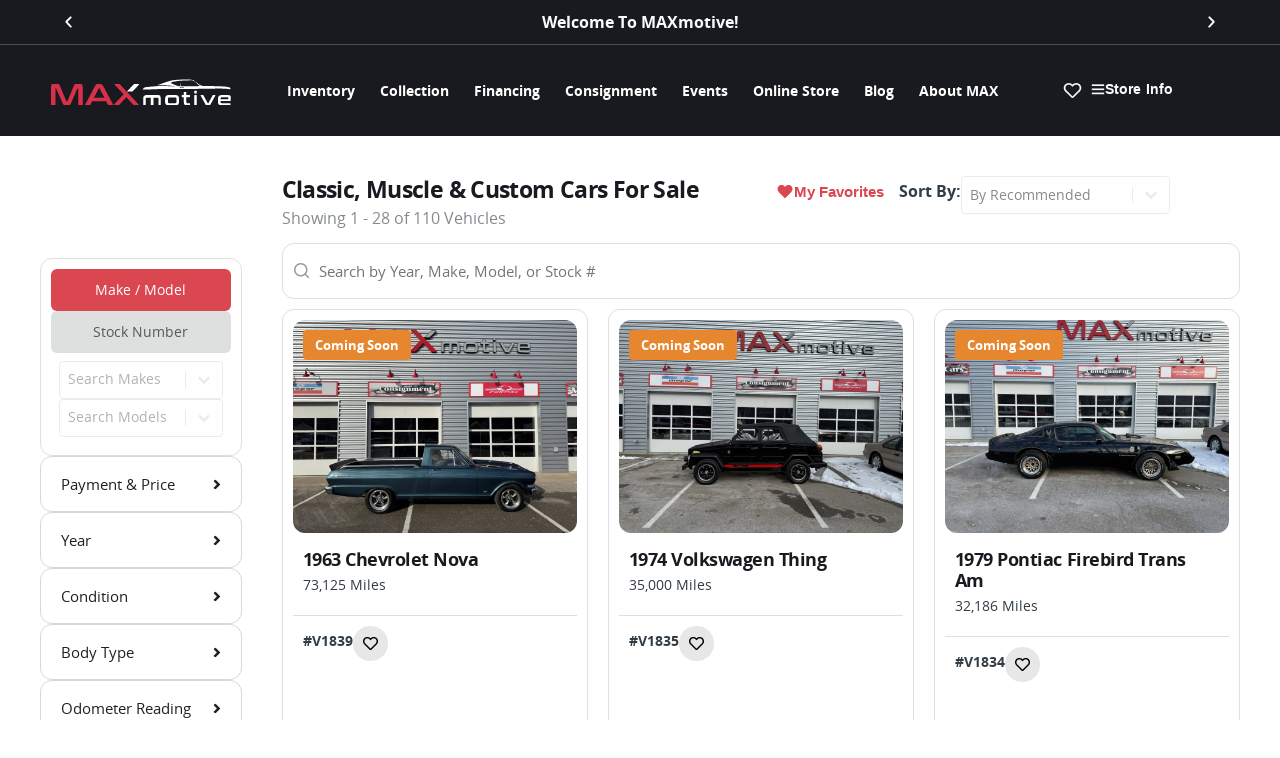

--- FILE ---
content_type: text/html; charset=UTF-8
request_url: https://maxmotive.com/inventory/?stock-number=v0789
body_size: 34420
content:
<!doctype html><html lang="en-US" prefix="og: https://ogp.me/ns#"><head><script data-no-optimize="1">var litespeed_docref=sessionStorage.getItem("litespeed_docref");litespeed_docref&&(Object.defineProperty(document,"referrer",{get:function(){return litespeed_docref}}),sessionStorage.removeItem("litespeed_docref"));</script> <meta charset="UTF-8"><meta name="viewport" content="width=device-width, initial-scale=1 initial-scale=1, maximum-scale=1" ><link rel="profile" href="https://gmpg.org/xfn/11"><meta name="theme-color" content="#181A1F"><meta name="apple-mobile-web-app-capable" content="yes"/><meta name="mobile-web-app-capable" content="yes"><meta name="apple-mobile-web-app-status-bar-style" content="#181A1F"><title>Classic, Muscle &amp; Custom Vehicle Inventory - MAXmotive</title><meta name="description" content="Hundreds of Classic, Muscle, &amp; Custom Vehicles in stock and arriving daily. Hand selected. Buy, Sell, Consign and Trade a vehicle today!"/><meta name="robots" content="follow, index"/><link rel="canonical" href="https://maxmotive.com/inventory/" /><link rel="next" href="https://maxmotive.com/inventory/page/2/" /><meta property="og:locale" content="en_US" /><meta property="og:type" content="article" /><meta property="og:title" content="Classic, Muscle &amp; Custom Vehicle Inventory - MAXmotive" /><meta property="og:description" content="Hundreds of Classic, Muscle, &amp; Custom Vehicles in stock and arriving daily. Hand selected. Buy, Sell, Consign and Trade a vehicle today!" /><meta property="og:url" content="https://maxmotive.com/inventory/" /><meta property="og:site_name" content="MAXmotive" /><meta property="og:image" content="https://maxmotive.com/wp-content/uploads/2025/11/maxmotive-default.jpg.webp" /><meta property="og:image:secure_url" content="https://maxmotive.com/wp-content/uploads/2025/11/maxmotive-default.jpg.webp" /><meta property="og:image:width" content="1920" /><meta property="og:image:height" content="1080" /><meta property="og:image:alt" content="MAXmotive Home Page" /><meta property="og:image:type" content="image/webp" /><meta name="twitter:card" content="summary_large_image" /><meta name="twitter:title" content="Classic, Muscle &amp; Custom Vehicle Inventory - MAXmotive" /><meta name="twitter:description" content="Hundreds of Classic, Muscle, &amp; Custom Vehicles in stock and arriving daily. Hand selected. Buy, Sell, Consign and Trade a vehicle today!" /><meta name="twitter:image" content="https://maxmotive.com/wp-content/uploads/2025/11/maxmotive-default.jpg.webp" /> <script type="application/ld+json" class="rank-math-schema-pro">{"@context":"https://schema.org","@graph":[{"@type":"Organization","@id":"https://maxmotive.com/#organization","name":"MAXmotive","url":"https://2025.maxmotive.com","logo":{"@type":"ImageObject","@id":"https://maxmotive.com/#logo","url":"https://maxmotive.com/wp-content/uploads/2025/11/maxmotive-google.jpg","contentUrl":"https://maxmotive.com/wp-content/uploads/2025/11/maxmotive-google.jpg","caption":"MAXmotive","inLanguage":"en-US","width":"1000","height":"1000"}},{"@type":"WebSite","@id":"https://maxmotive.com/#website","url":"https://maxmotive.com","name":"MAXmotive","publisher":{"@id":"https://maxmotive.com/#organization"},"inLanguage":"en-US"},{"@type":"CollectionPage","@id":"https://maxmotive.com/inventory/#webpage","url":"https://maxmotive.com/inventory/","name":"Classic, Muscle &amp; Custom Vehicle Inventory - MAXmotive","isPartOf":{"@id":"https://maxmotive.com/#website"},"inLanguage":"en-US"}]}</script> <link rel='dns-prefetch' href='//cdn.jsdelivr.net' /><link rel="preload" href="https://maxmotive.com/wp-content/uploads/2025/11/OpenSans-Bold.woff2" as="font" type="font/woff" crossorigin="anonymous"><link rel="preload" href="https://maxmotive.com/wp-content/uploads/2025/06/OpenSans-Regular-1.woff2" as="font" type="font/woff" crossorigin="anonymous">  <script type="litespeed/javascript">(function(w,d,s,l,i){w[l]=w[l]||[];w[l].push({'gtm.start':new Date().getTime(),event:'gtm.js'});var f=d.getElementsByTagName(s)[0],j=d.createElement(s),dl=l!='dataLayer'?'&l='+l:'';j.async=!0;j.src='https://www.googletagmanager.com/gtm.js?id='+i+dl;f.parentNode.insertBefore(j,f)})(window,document,'script','dataLayer','GTM-PC6JR6P')</script> <noscript><img height="1" width="1" style="display:none"
src="https://www.facebook.com/tr?id=785779089326785&ev=PageView&noscript=1"
/></noscript><link data-optimized="2" rel="stylesheet" href="https://maxmotive.com/wp-content/litespeed/css/143058e9f22121e77e4b359fd34387f2.css?ver=37f4d" /> <script type="litespeed/javascript" data-src="https://maxmotive.com/wp-includes/js/jquery/jquery.min.js" id="jquery-core-js"></script> <noscript><style>.wp-grid-builder .wpgb-card.wpgb-card-hidden .wpgb-card-wrapper{opacity:1!important;visibility:visible!important;transform:none!important}.wpgb-facet {opacity:1!important;pointer-events:auto!important}.wpgb-facet *:not(.wpgb-pagination-facet){display:none}</style></noscript><meta name="theme-color" content="#DB4750" /><link rel="shortcut icon" href="https://maxmotive.com/wp-content/uploads/2025/11/cropped-favicon.png" ><link rel="icon" href="https://maxmotive.com/wp-content/uploads/2025/11/cropped-favicon.png" ><link rel="apple-touch-icon" sizes="152x152" href="https://maxmotive.com/wp-content/uploads/2025/11/cropped-favicon.png"><link rel="apple-touch-icon" sizes="120x120" href="https://maxmotive.com/wp-content/uploads/2025/11/cropped-favicon.png"><link rel="apple-touch-icon" sizes="76x76" href="https://maxmotive.com/wp-content/uploads/2025/11/cropped-favicon.png"><link rel="apple-touch-icon" href="https://maxmotive.com/wp-content/uploads/2025/11/cropped-favicon.png"></head><body class="archive post-type-archive post-type-archive-inventory wp-embed-responsive wp-theme-dealersupport wp-child-theme-dealersupport-child uicore-animate-fade ui-a-dsmm-slide  elementor-page-70 elementor-default elementor-template-full-width elementor-kit-11"><noscript><iframe data-lazyloaded="1" src="about:blank" data-litespeed-src="https://www.googletagmanager.com/ns.html?id=GTM-PC6JR6P"
height="0" width="0" style="display:none;visibility:hidden"></iframe></noscript><div class="uicore-animation-bg"></div><header data-elementor-type="header" data-elementor-id="7999" class="elementor elementor-7999 elementor-location-header" data-elementor-settings="{&quot;element_pack_global_tooltip_width&quot;:{&quot;unit&quot;:&quot;px&quot;,&quot;size&quot;:&quot;&quot;,&quot;sizes&quot;:[]},&quot;element_pack_global_tooltip_width_widescreen&quot;:{&quot;unit&quot;:&quot;px&quot;,&quot;size&quot;:&quot;&quot;,&quot;sizes&quot;:[]},&quot;element_pack_global_tooltip_width_laptop&quot;:{&quot;unit&quot;:&quot;px&quot;,&quot;size&quot;:&quot;&quot;,&quot;sizes&quot;:[]},&quot;element_pack_global_tooltip_width_tablet_extra&quot;:{&quot;unit&quot;:&quot;px&quot;,&quot;size&quot;:&quot;&quot;,&quot;sizes&quot;:[]},&quot;element_pack_global_tooltip_width_tablet&quot;:{&quot;unit&quot;:&quot;px&quot;,&quot;size&quot;:&quot;&quot;,&quot;sizes&quot;:[]},&quot;element_pack_global_tooltip_width_mobile&quot;:{&quot;unit&quot;:&quot;px&quot;,&quot;size&quot;:&quot;&quot;,&quot;sizes&quot;:[]},&quot;element_pack_global_tooltip_padding&quot;:{&quot;unit&quot;:&quot;px&quot;,&quot;top&quot;:&quot;&quot;,&quot;right&quot;:&quot;&quot;,&quot;bottom&quot;:&quot;&quot;,&quot;left&quot;:&quot;&quot;,&quot;isLinked&quot;:true},&quot;element_pack_global_tooltip_padding_widescreen&quot;:{&quot;unit&quot;:&quot;px&quot;,&quot;top&quot;:&quot;&quot;,&quot;right&quot;:&quot;&quot;,&quot;bottom&quot;:&quot;&quot;,&quot;left&quot;:&quot;&quot;,&quot;isLinked&quot;:true},&quot;element_pack_global_tooltip_padding_laptop&quot;:{&quot;unit&quot;:&quot;px&quot;,&quot;top&quot;:&quot;&quot;,&quot;right&quot;:&quot;&quot;,&quot;bottom&quot;:&quot;&quot;,&quot;left&quot;:&quot;&quot;,&quot;isLinked&quot;:true},&quot;element_pack_global_tooltip_padding_tablet_extra&quot;:{&quot;unit&quot;:&quot;px&quot;,&quot;top&quot;:&quot;&quot;,&quot;right&quot;:&quot;&quot;,&quot;bottom&quot;:&quot;&quot;,&quot;left&quot;:&quot;&quot;,&quot;isLinked&quot;:true},&quot;element_pack_global_tooltip_padding_tablet&quot;:{&quot;unit&quot;:&quot;px&quot;,&quot;top&quot;:&quot;&quot;,&quot;right&quot;:&quot;&quot;,&quot;bottom&quot;:&quot;&quot;,&quot;left&quot;:&quot;&quot;,&quot;isLinked&quot;:true},&quot;element_pack_global_tooltip_padding_mobile&quot;:{&quot;unit&quot;:&quot;px&quot;,&quot;top&quot;:&quot;&quot;,&quot;right&quot;:&quot;&quot;,&quot;bottom&quot;:&quot;&quot;,&quot;left&quot;:&quot;&quot;,&quot;isLinked&quot;:true},&quot;element_pack_global_tooltip_border_radius&quot;:{&quot;unit&quot;:&quot;px&quot;,&quot;top&quot;:&quot;&quot;,&quot;right&quot;:&quot;&quot;,&quot;bottom&quot;:&quot;&quot;,&quot;left&quot;:&quot;&quot;,&quot;isLinked&quot;:true},&quot;element_pack_global_tooltip_border_radius_widescreen&quot;:{&quot;unit&quot;:&quot;px&quot;,&quot;top&quot;:&quot;&quot;,&quot;right&quot;:&quot;&quot;,&quot;bottom&quot;:&quot;&quot;,&quot;left&quot;:&quot;&quot;,&quot;isLinked&quot;:true},&quot;element_pack_global_tooltip_border_radius_laptop&quot;:{&quot;unit&quot;:&quot;px&quot;,&quot;top&quot;:&quot;&quot;,&quot;right&quot;:&quot;&quot;,&quot;bottom&quot;:&quot;&quot;,&quot;left&quot;:&quot;&quot;,&quot;isLinked&quot;:true},&quot;element_pack_global_tooltip_border_radius_tablet_extra&quot;:{&quot;unit&quot;:&quot;px&quot;,&quot;top&quot;:&quot;&quot;,&quot;right&quot;:&quot;&quot;,&quot;bottom&quot;:&quot;&quot;,&quot;left&quot;:&quot;&quot;,&quot;isLinked&quot;:true},&quot;element_pack_global_tooltip_border_radius_tablet&quot;:{&quot;unit&quot;:&quot;px&quot;,&quot;top&quot;:&quot;&quot;,&quot;right&quot;:&quot;&quot;,&quot;bottom&quot;:&quot;&quot;,&quot;left&quot;:&quot;&quot;,&quot;isLinked&quot;:true},&quot;element_pack_global_tooltip_border_radius_mobile&quot;:{&quot;unit&quot;:&quot;px&quot;,&quot;top&quot;:&quot;&quot;,&quot;right&quot;:&quot;&quot;,&quot;bottom&quot;:&quot;&quot;,&quot;left&quot;:&quot;&quot;,&quot;isLinked&quot;:true}}" data-elementor-post-type="elementor_library"><div class="elementor-element elementor-element-48ad211 e-flex e-con-boxed e-con e-parent" data-id="48ad211" data-element_type="container" data-settings="{&quot;background_background&quot;:&quot;classic&quot;,&quot;jet_parallax_layout_list&quot;:[]}"><div class="e-con-inner"><div class="elementor-element elementor-element-0bde7b8 e-con-full e-flex e-con e-child" data-id="0bde7b8" data-element_type="container" data-settings="{&quot;jet_parallax_layout_list&quot;:[]}"><div class="elementor-element elementor-element-2abcb2b elementor-arrows-position-inside elementor-widget elementor-widget-n-carousel" data-id="2abcb2b" data-element_type="widget" data-settings="{&quot;carousel_items&quot;:[{&quot;slide_title&quot;:&quot;Slide #1&quot;,&quot;_id&quot;:&quot;5ec4cee&quot;},{&quot;slide_title&quot;:&quot;Slide #2&quot;,&quot;_id&quot;:&quot;58a94d9&quot;}],&quot;slides_to_show&quot;:&quot;1&quot;,&quot;image_spacing_custom&quot;:{&quot;unit&quot;:&quot;px&quot;,&quot;size&quot;:0,&quot;sizes&quot;:[]},&quot;slides_to_show_tablet&quot;:&quot;1&quot;,&quot;slides_to_show_mobile&quot;:&quot;1&quot;,&quot;autoplay&quot;:&quot;yes&quot;,&quot;autoplay_speed&quot;:5000,&quot;pause_on_hover&quot;:&quot;yes&quot;,&quot;pause_on_interaction&quot;:&quot;yes&quot;,&quot;infinite&quot;:&quot;yes&quot;,&quot;speed&quot;:500,&quot;offset_sides&quot;:&quot;none&quot;,&quot;arrows&quot;:&quot;yes&quot;,&quot;image_spacing_custom_widescreen&quot;:{&quot;unit&quot;:&quot;px&quot;,&quot;size&quot;:&quot;&quot;,&quot;sizes&quot;:[]},&quot;image_spacing_custom_laptop&quot;:{&quot;unit&quot;:&quot;px&quot;,&quot;size&quot;:&quot;&quot;,&quot;sizes&quot;:[]},&quot;image_spacing_custom_tablet_extra&quot;:{&quot;unit&quot;:&quot;px&quot;,&quot;size&quot;:&quot;&quot;,&quot;sizes&quot;:[]},&quot;image_spacing_custom_tablet&quot;:{&quot;unit&quot;:&quot;px&quot;,&quot;size&quot;:&quot;&quot;,&quot;sizes&quot;:[]},&quot;image_spacing_custom_mobile&quot;:{&quot;unit&quot;:&quot;px&quot;,&quot;size&quot;:&quot;&quot;,&quot;sizes&quot;:[]}}" data-widget_type="nested-carousel.default"><div class="e-n-carousel swiper" role="region" aria-roledescription="carousel" aria-label="Carousel" dir="ltr"><div class="swiper-wrapper" aria-live="off"><div class="swiper-slide" data-slide="1" role="group" aria-roledescription="slide" aria-label="1 of 2"><div class="elementor-element elementor-element-ff48f9b e-flex e-con-boxed e-con e-child" data-id="ff48f9b" data-element_type="container" data-settings="{&quot;jet_parallax_layout_list&quot;:[]}"><div class="e-con-inner"><div class="elementor-element elementor-element-f357bf5 elementor-widget elementor-widget-text-editor" data-id="f357bf5" data-element_type="widget" data-widget_type="text-editor.default"><p>Welcome To MAXmotive!</p></div></div></div></div><div class="swiper-slide" data-slide="2" role="group" aria-roledescription="slide" aria-label="2 of 2"><div class="elementor-element elementor-element-e5637e6 e-flex e-con-boxed e-con e-child" data-id="e5637e6" data-element_type="container" data-settings="{&quot;jet_parallax_layout_list&quot;:[]}"><div class="e-con-inner"><div class="elementor-element elementor-element-8b175c9 elementor-widget elementor-widget-text-editor" data-id="8b175c9" data-element_type="widget" data-widget_type="text-editor.default"><p><a href="https://maxmotive.com/event/65th-annual-pittsburgh-world-of-wheels/">Join Us At World of Wheels Pittsburgh</a></p></div></div></div></div></div></div><div class="elementor-swiper-button elementor-swiper-button-prev" role="button" tabindex="0" aria-label="Previous">
<svg aria-hidden="true" class="e-font-icon-svg e-eicon-chevron-left" viewBox="0 0 1000 1000" xmlns="http://www.w3.org/2000/svg"><path d="M646 125C629 125 613 133 604 142L308 442C296 454 292 471 292 487 292 504 296 521 308 533L604 854C617 867 629 875 646 875 663 875 679 871 692 858 704 846 713 829 713 812 713 796 708 779 692 767L438 487 692 225C700 217 708 204 708 187 708 171 704 154 692 142 675 129 663 125 646 125Z"></path></svg></div><div class="elementor-swiper-button elementor-swiper-button-next" role="button" tabindex="0" aria-label="Next">
<svg aria-hidden="true" class="e-font-icon-svg e-eicon-chevron-right" viewBox="0 0 1000 1000" xmlns="http://www.w3.org/2000/svg"><path d="M696 533C708 521 713 504 713 487 713 471 708 454 696 446L400 146C388 133 375 125 354 125 338 125 325 129 313 142 300 154 292 171 292 187 292 204 296 221 308 233L563 492 304 771C292 783 288 800 288 817 288 833 296 850 308 863 321 871 338 875 354 875 371 875 388 867 400 854L696 533Z"></path></svg></div></div></div></div></div><div class="elementor-element elementor-element-5188b471 elementor-hidden-tablet elementor-hidden-mobile elementor-hidden-tablet_extra e-flex e-con-boxed e-con e-parent" data-id="5188b471" data-element_type="container" data-settings="{&quot;background_background&quot;:&quot;classic&quot;,&quot;jet_parallax_layout_list&quot;:[]}"><div class="e-con-inner"><div class="elementor-element elementor-element-e2dd9e4 e-con-full e-flex e-con e-child" data-id="e2dd9e4" data-element_type="container" data-settings="{&quot;jet_parallax_layout_list&quot;:[]}"><div class="elementor-element elementor-element-33f9d33 elementor-widget elementor-widget-image" data-id="33f9d33" data-element_type="widget" data-widget_type="image.default">
<a href="https://maxmotive.com">
<img data-lazyloaded="1" src="[data-uri]" width="152" height="21" data-src="https://maxmotive.com/wp-content/uploads/maxmotive-logo-light.svg" class="attachment-full size-full wp-image-44" alt="MAXmotive - Classic, Muscle &amp; Custom Car Dealership Pittsburgh, PA" loading="eager" />								</a></div></div><div class="elementor-element elementor-element-c592806 e-con-full e-flex e-con e-child" data-id="c592806" data-element_type="container" data-settings="{&quot;jet_parallax_layout_list&quot;:[]}"><div class="elementor-element elementor-element-3537328 elementor-nav-menu__align-center elementor-hidden-tablet elementor-hidden-mobile elementor-nav-menu--dropdown-tablet elementor-nav-menu__text-align-aside elementor-nav-menu--toggle elementor-nav-menu--burger elementor-widget elementor-widget-nav-menu" data-id="3537328" data-element_type="widget" data-settings="{&quot;submenu_icon&quot;:{&quot;value&quot;:&quot;&lt;svg aria-hidden=\&quot;true\&quot; class=\&quot;e-font-icon-svg e-fas-angle-down\&quot; viewBox=\&quot;0 0 320 512\&quot; xmlns=\&quot;http:\/\/www.w3.org\/2000\/svg\&quot;&gt;&lt;path d=\&quot;M143 352.3L7 216.3c-9.4-9.4-9.4-24.6 0-33.9l22.6-22.6c9.4-9.4 24.6-9.4 33.9 0l96.4 96.4 96.4-96.4c9.4-9.4 24.6-9.4 33.9 0l22.6 22.6c9.4 9.4 9.4 24.6 0 33.9l-136 136c-9.2 9.4-24.4 9.4-33.8 0z\&quot;&gt;&lt;\/path&gt;&lt;\/svg&gt;&quot;,&quot;library&quot;:&quot;fa-solid&quot;},&quot;layout&quot;:&quot;horizontal&quot;,&quot;toggle&quot;:&quot;burger&quot;}" data-widget_type="nav-menu.default"><nav aria-label="Menu" class="elementor-nav-menu--main elementor-nav-menu__container elementor-nav-menu--layout-horizontal e--pointer-none"><ul id="menu-1-3537328" class="elementor-nav-menu"><li class="menu-item menu-item-type-custom menu-item-object-custom menu-item-has-children menu-item-79"><a href="/inventory/" class="elementor-item">Inventory</a><ul class="sub-menu elementor-nav-menu--dropdown"><li class="menu-item menu-item-type-post_type menu-item-object-page menu-item-55365"><a href="https://maxmotive.com/inventory/" class="elementor-sub-item">Inventory</a></li><li class="menu-item menu-item-type-custom menu-item-object-custom menu-item-60751"><a href="https://maxmotive.com/inventory/?_body_type=motorcycle" class="elementor-sub-item">View Motorcylces</a></li><li class="menu-item menu-item-type-post_type menu-item-object-page menu-item-55364"><a href="https://maxmotive.com/sold-inventory/" class="elementor-sub-item">Sold Inventory</a></li><li class="menu-item menu-item-type-post_type menu-item-object-page menu-item-59604"><a href="https://maxmotive.com/find-classic-car/" class="elementor-sub-item">Find Classic Car</a></li></ul></li><li class="menu-item menu-item-type-post_type menu-item-object-page menu-item-has-children menu-item-37"><a href="https://maxmotive.com/collection/" class="elementor-item">Collection</a><ul class="sub-menu elementor-nav-menu--dropdown"><li class="menu-item menu-item-type-custom menu-item-object-custom menu-item-59517"><a href="https://maxmotive.com/collection#vehicles" class="elementor-sub-item elementor-item-anchor">Vehicles</a></li><li class="menu-item menu-item-type-custom menu-item-object-custom menu-item-59513"><a href="https://maxmotive.com/collection#items" class="elementor-sub-item elementor-item-anchor">Memorabilia</a></li><li class="menu-item menu-item-type-custom menu-item-object-custom menu-item-59518"><a href="https://maxmotive.com/inventory/1953-corvette-custom-twelve-air/" class="elementor-sub-item">Twelve Air</a></li><li class="menu-item menu-item-type-custom menu-item-object-custom menu-item-59519"><a href="https://maxmotive.com/inventory/1967-chevrolet-c10-max-headroom/" class="elementor-sub-item">MAX Headroom</a></li><li class="menu-item menu-item-type-custom menu-item-object-custom menu-item-59520"><a href="https://maxmotive.com/inventory/1950-volkswagen-hebmuller-cabriolet/" class="elementor-sub-item">Hebmüller</a></li><li class="menu-item menu-item-type-custom menu-item-object-custom menu-item-59521"><a href="https://maxmotive.com/inventory/1953-volkswagen-bus-deluxe/" class="elementor-sub-item">Type 2</a></li></ul></li><li class="menu-item menu-item-type-post_type menu-item-object-page menu-item-39"><a href="https://maxmotive.com/financing/" class="elementor-item">Financing</a></li><li class="menu-item menu-item-type-post_type menu-item-object-page menu-item-40"><a href="https://maxmotive.com/consignment/" class="elementor-item">Consignment</a></li><li class="menu-item menu-item-type-custom menu-item-object-custom menu-item-23961"><a href="/events" class="elementor-item">Events</a></li><li class="menu-item menu-item-type-custom menu-item-object-custom menu-item-44063"><a target="_blank" href="https://store.maxmotive.com/" class="elementor-item">Online Store</a></li><li class="menu-item menu-item-type-custom menu-item-object-custom menu-item-44062"><a href="https://maxmotive.com/blog/" class="elementor-item">Blog</a></li><li class="menu-item menu-item-type-post_type menu-item-object-page menu-item-42"><a href="https://maxmotive.com/about-maxmotive/" class="elementor-item">About MAX</a></li></ul></nav><div class="elementor-menu-toggle" role="button" tabindex="0" aria-label="Menu Toggle" aria-expanded="false">
<svg aria-hidden="true" role="presentation" class="elementor-menu-toggle__icon--open e-font-icon-svg e-eicon-menu-bar" viewBox="0 0 1000 1000" xmlns="http://www.w3.org/2000/svg"><path d="M104 333H896C929 333 958 304 958 271S929 208 896 208H104C71 208 42 237 42 271S71 333 104 333ZM104 583H896C929 583 958 554 958 521S929 458 896 458H104C71 458 42 487 42 521S71 583 104 583ZM104 833H896C929 833 958 804 958 771S929 708 896 708H104C71 708 42 737 42 771S71 833 104 833Z"></path></svg><svg aria-hidden="true" role="presentation" class="elementor-menu-toggle__icon--close e-font-icon-svg e-eicon-close" viewBox="0 0 1000 1000" xmlns="http://www.w3.org/2000/svg"><path d="M742 167L500 408 258 167C246 154 233 150 217 150 196 150 179 158 167 167 154 179 150 196 150 212 150 229 154 242 171 254L408 500 167 742C138 771 138 800 167 829 196 858 225 858 254 829L496 587 738 829C750 842 767 846 783 846 800 846 817 842 829 829 842 817 846 804 846 783 846 767 842 750 829 737L588 500 833 258C863 229 863 200 833 171 804 137 775 137 742 167Z"></path></svg></div><nav class="elementor-nav-menu--dropdown elementor-nav-menu__container" aria-hidden="true"><ul id="menu-2-3537328" class="elementor-nav-menu"><li class="menu-item menu-item-type-custom menu-item-object-custom menu-item-has-children menu-item-79"><a href="/inventory/" class="elementor-item" tabindex="-1">Inventory</a><ul class="sub-menu elementor-nav-menu--dropdown"><li class="menu-item menu-item-type-post_type menu-item-object-page menu-item-55365"><a href="https://maxmotive.com/inventory/" class="elementor-sub-item" tabindex="-1">Inventory</a></li><li class="menu-item menu-item-type-custom menu-item-object-custom menu-item-60751"><a href="https://maxmotive.com/inventory/?_body_type=motorcycle" class="elementor-sub-item" tabindex="-1">View Motorcylces</a></li><li class="menu-item menu-item-type-post_type menu-item-object-page menu-item-55364"><a href="https://maxmotive.com/sold-inventory/" class="elementor-sub-item" tabindex="-1">Sold Inventory</a></li><li class="menu-item menu-item-type-post_type menu-item-object-page menu-item-59604"><a href="https://maxmotive.com/find-classic-car/" class="elementor-sub-item" tabindex="-1">Find Classic Car</a></li></ul></li><li class="menu-item menu-item-type-post_type menu-item-object-page menu-item-has-children menu-item-37"><a href="https://maxmotive.com/collection/" class="elementor-item" tabindex="-1">Collection</a><ul class="sub-menu elementor-nav-menu--dropdown"><li class="menu-item menu-item-type-custom menu-item-object-custom menu-item-59517"><a href="https://maxmotive.com/collection#vehicles" class="elementor-sub-item elementor-item-anchor" tabindex="-1">Vehicles</a></li><li class="menu-item menu-item-type-custom menu-item-object-custom menu-item-59513"><a href="https://maxmotive.com/collection#items" class="elementor-sub-item elementor-item-anchor" tabindex="-1">Memorabilia</a></li><li class="menu-item menu-item-type-custom menu-item-object-custom menu-item-59518"><a href="https://maxmotive.com/inventory/1953-corvette-custom-twelve-air/" class="elementor-sub-item" tabindex="-1">Twelve Air</a></li><li class="menu-item menu-item-type-custom menu-item-object-custom menu-item-59519"><a href="https://maxmotive.com/inventory/1967-chevrolet-c10-max-headroom/" class="elementor-sub-item" tabindex="-1">MAX Headroom</a></li><li class="menu-item menu-item-type-custom menu-item-object-custom menu-item-59520"><a href="https://maxmotive.com/inventory/1950-volkswagen-hebmuller-cabriolet/" class="elementor-sub-item" tabindex="-1">Hebmüller</a></li><li class="menu-item menu-item-type-custom menu-item-object-custom menu-item-59521"><a href="https://maxmotive.com/inventory/1953-volkswagen-bus-deluxe/" class="elementor-sub-item" tabindex="-1">Type 2</a></li></ul></li><li class="menu-item menu-item-type-post_type menu-item-object-page menu-item-39"><a href="https://maxmotive.com/financing/" class="elementor-item" tabindex="-1">Financing</a></li><li class="menu-item menu-item-type-post_type menu-item-object-page menu-item-40"><a href="https://maxmotive.com/consignment/" class="elementor-item" tabindex="-1">Consignment</a></li><li class="menu-item menu-item-type-custom menu-item-object-custom menu-item-23961"><a href="/events" class="elementor-item" tabindex="-1">Events</a></li><li class="menu-item menu-item-type-custom menu-item-object-custom menu-item-44063"><a target="_blank" href="https://store.maxmotive.com/" class="elementor-item" tabindex="-1">Online Store</a></li><li class="menu-item menu-item-type-custom menu-item-object-custom menu-item-44062"><a href="https://maxmotive.com/blog/" class="elementor-item" tabindex="-1">Blog</a></li><li class="menu-item menu-item-type-post_type menu-item-object-page menu-item-42"><a href="https://maxmotive.com/about-maxmotive/" class="elementor-item" tabindex="-1">About MAX</a></li></ul></nav></div></div><div class="elementor-element elementor-element-8b37041 e-con-full e-flex e-con e-child" data-id="8b37041" data-element_type="container" data-settings="{&quot;jet_parallax_layout_list&quot;:[]}"><div class="elementor-element elementor-element-1635901 elementor-widget elementor-widget-button" data-id="1635901" data-element_type="widget" data-widget_type="button.default">
<a class="elementor-button elementor-button-link elementor-size-sm" href="https://maxmotive.com/my-favorites/">
<span class="elementor-button-content-wrapper">
<span class="elementor-button-icon">
<svg aria-hidden="true" class="e-font-icon-svg e-far-heart" viewBox="0 0 512 512" xmlns="http://www.w3.org/2000/svg"><path d="M458.4 64.3C400.6 15.7 311.3 23 256 79.3 200.7 23 111.4 15.6 53.6 64.3-21.6 127.6-10.6 230.8 43 285.5l175.4 178.7c10 10.2 23.4 15.9 37.6 15.9 14.3 0 27.6-5.6 37.6-15.8L469 285.6c53.5-54.7 64.7-157.9-10.6-221.3zm-23.6 187.5L259.4 430.5c-2.4 2.4-4.4 2.4-6.8 0L77.2 251.8c-36.5-37.2-43.9-107.6 7.3-150.7 38.9-32.7 98.9-27.8 136.5 10.5l35 35.7 35-35.7c37.8-38.5 97.8-43.2 136.5-10.6 51.1 43.1 43.5 113.9 7.3 150.8z"></path></svg>			</span>
</span>
</a></div><div class="elementor-element elementor-element-4ede499 elementor-align-right elementor-widget elementor-widget-button" data-id="4ede499" data-element_type="widget" data-widget_type="button.default">
<a class="elementor-button elementor-button-link elementor-size-sm" href="#elementor-action%3Aaction%3Dpopup%3Aopen%26settings%3DeyJpZCI6IjgwNTkiLCJ0b2dnbGUiOmZhbHNlfQ%3D%3D">
<span class="elementor-button-content-wrapper">
<span class="elementor-button-icon">
<i aria-hidden="true" class="ti ti-menu"></i>			</span>
<span class="elementor-button-text">Store Info</span>
</span>
</a></div></div></div></div><div class="elementor-element elementor-element-1cb3db0 elementor-hidden-desktop elementor-hidden-widescreen elementor-hidden-laptop e-flex e-con-boxed e-con e-parent" data-id="1cb3db0" data-element_type="container" data-settings="{&quot;background_background&quot;:&quot;classic&quot;,&quot;jet_parallax_layout_list&quot;:[]}"><div class="e-con-inner"><div class="elementor-element elementor-element-89757f3 e-con-full e-flex e-con e-child" data-id="89757f3" data-element_type="container" data-settings="{&quot;jet_parallax_layout_list&quot;:[]}"><div class="elementor-element elementor-element-57f6b16 elementor-widget elementor-widget-image" data-id="57f6b16" data-element_type="widget" data-widget_type="image.default">
<a href="https://maxmotive.com">
<img data-lazyloaded="1" src="[data-uri]" width="152" height="21" data-src="https://maxmotive.com/wp-content/uploads/maxmotive-logo-light.svg" class="attachment-full size-full wp-image-44" alt="MAXmotive - Classic, Muscle &amp; Custom Car Dealership Pittsburgh, PA" loading="eager" />								</a></div></div><div class="elementor-element elementor-element-5f5f839 e-con-full e-flex e-con e-child" data-id="5f5f839" data-element_type="container" data-settings="{&quot;jet_parallax_layout_list&quot;:[]}"><div class="elementor-element elementor-element-7d57474 elementor-widget elementor-widget-button" data-id="7d57474" data-element_type="widget" data-widget_type="button.default">
<a class="elementor-button elementor-button-link elementor-size-sm" href="https://maxmotive.com/my-favorites/">
<span class="elementor-button-content-wrapper">
<span class="elementor-button-icon">
<svg aria-hidden="true" class="e-font-icon-svg e-far-heart" viewBox="0 0 512 512" xmlns="http://www.w3.org/2000/svg"><path d="M458.4 64.3C400.6 15.7 311.3 23 256 79.3 200.7 23 111.4 15.6 53.6 64.3-21.6 127.6-10.6 230.8 43 285.5l175.4 178.7c10 10.2 23.4 15.9 37.6 15.9 14.3 0 27.6-5.6 37.6-15.8L469 285.6c53.5-54.7 64.7-157.9-10.6-221.3zm-23.6 187.5L259.4 430.5c-2.4 2.4-4.4 2.4-6.8 0L77.2 251.8c-36.5-37.2-43.9-107.6 7.3-150.7 38.9-32.7 98.9-27.8 136.5 10.5l35 35.7 35-35.7c37.8-38.5 97.8-43.2 136.5-10.6 51.1 43.1 43.5 113.9 7.3 150.8z"></path></svg>			</span>
</span>
</a></div><div class="elementor-element elementor-element-f2e67c5 elementor-align-right elementor-widget elementor-widget-button" data-id="f2e67c5" data-element_type="widget" data-widget_type="button.default">
<a class="elementor-button elementor-button-link elementor-size-sm" href="#elementor-action%3Aaction%3Dpopup%3Aopen%26settings%3DeyJpZCI6IjgwNTkiLCJ0b2dnbGUiOmZhbHNlfQ%3D%3D">
<span class="elementor-button-content-wrapper">
<span class="elementor-button-icon">
<i aria-hidden="true" class="ri ri-map-pin-2-line"></i>			</span>
<span class="elementor-button-text">Contact</span>
</span>
</a></div><div class="elementor-element elementor-element-712bf69 elementor-align-right elementor-widget elementor-widget-button" data-id="712bf69" data-element_type="widget" data-widget_type="button.default">
<a class="elementor-button elementor-button-link elementor-size-sm" href="#elementor-action%3Aaction%3Dpopup%3Aopen%26settings%3DeyJpZCI6IjU5OTQ5IiwidG9nZ2xlIjpmYWxzZX0%3D">
<span class="elementor-button-content-wrapper">
<span class="elementor-button-icon">
<i aria-hidden="true" class="ri ri-menu-2-fill"></i>			</span>
<span class="elementor-button-text">Menu</span>
</span>
</a></div></div></div></div><div class="elementor-element elementor-element-2a07d3e elementor-hidden-desktop elementor-hidden-widescreen elementor-hidden-laptop e-flex e-con-boxed e-con e-parent" data-id="2a07d3e" data-element_type="container" data-settings="{&quot;background_background&quot;:&quot;classic&quot;,&quot;jet_parallax_layout_list&quot;:[]}"><div class="e-con-inner"><div class="elementor-element elementor-element-be7306b e-con-full e-flex e-con e-child" data-id="be7306b" data-element_type="container" data-settings="{&quot;jet_parallax_layout_list&quot;:[]}"><div class="elementor-element elementor-element-0cbfc36 elementor-nav-menu--dropdown-none elementor-nav-menu__align-justify elementor-widget-mobile__width-inherit elementor-widget elementor-widget-nav-menu" data-id="0cbfc36" data-element_type="widget" data-settings="{&quot;layout&quot;:&quot;horizontal&quot;,&quot;submenu_icon&quot;:{&quot;value&quot;:&quot;&lt;svg aria-hidden=\&quot;true\&quot; class=\&quot;e-font-icon-svg e-fas-caret-down\&quot; viewBox=\&quot;0 0 320 512\&quot; xmlns=\&quot;http:\/\/www.w3.org\/2000\/svg\&quot;&gt;&lt;path d=\&quot;M31.3 192h257.3c17.8 0 26.7 21.5 14.1 34.1L174.1 354.8c-7.8 7.8-20.5 7.8-28.3 0L17.2 226.1C4.6 213.5 13.5 192 31.3 192z\&quot;&gt;&lt;\/path&gt;&lt;\/svg&gt;&quot;,&quot;library&quot;:&quot;fa-solid&quot;}}" data-widget_type="nav-menu.default"><nav aria-label="Menu" class="elementor-nav-menu--main elementor-nav-menu__container elementor-nav-menu--layout-horizontal e--pointer-none"><ul id="menu-1-0cbfc36" class="elementor-nav-menu"><li class="menu-item menu-item-type-post_type menu-item-object-page menu-item-12745"><a href="https://maxmotive.com/inventory/" class="elementor-item">Inventory</a></li><li class="menu-item menu-item-type-post_type menu-item-object-page menu-item-12744"><a href="https://maxmotive.com/consignment/" class="elementor-item">Consignment</a></li><li class="menu-item menu-item-type-post_type menu-item-object-page menu-item-12743"><a href="https://maxmotive.com/financing/" class="elementor-item">Financing</a></li><li class="menu-item menu-item-type-custom menu-item-object-custom menu-item-58903"><a href="https://maxmotive.com/events/" class="elementor-item">Events</a></li></ul></nav><nav class="elementor-nav-menu--dropdown elementor-nav-menu__container" aria-hidden="true"><ul id="menu-2-0cbfc36" class="elementor-nav-menu"><li class="menu-item menu-item-type-post_type menu-item-object-page menu-item-12745"><a href="https://maxmotive.com/inventory/" class="elementor-item" tabindex="-1">Inventory</a></li><li class="menu-item menu-item-type-post_type menu-item-object-page menu-item-12744"><a href="https://maxmotive.com/consignment/" class="elementor-item" tabindex="-1">Consignment</a></li><li class="menu-item menu-item-type-post_type menu-item-object-page menu-item-12743"><a href="https://maxmotive.com/financing/" class="elementor-item" tabindex="-1">Financing</a></li><li class="menu-item menu-item-type-custom menu-item-object-custom menu-item-58903"><a href="https://maxmotive.com/events/" class="elementor-item" tabindex="-1">Events</a></li></ul></nav></div></div></div></div></header><div class="uicore-body-content"><div id="uicore-page"><div id="content" class="uicore-content"><div data-elementor-type="archive" data-elementor-id="70" class="elementor elementor-70 elementor-location-archive" data-elementor-settings="{&quot;element_pack_global_tooltip_width&quot;:{&quot;unit&quot;:&quot;px&quot;,&quot;size&quot;:&quot;&quot;,&quot;sizes&quot;:[]},&quot;element_pack_global_tooltip_width_widescreen&quot;:{&quot;unit&quot;:&quot;px&quot;,&quot;size&quot;:&quot;&quot;,&quot;sizes&quot;:[]},&quot;element_pack_global_tooltip_width_laptop&quot;:{&quot;unit&quot;:&quot;px&quot;,&quot;size&quot;:&quot;&quot;,&quot;sizes&quot;:[]},&quot;element_pack_global_tooltip_width_tablet_extra&quot;:{&quot;unit&quot;:&quot;px&quot;,&quot;size&quot;:&quot;&quot;,&quot;sizes&quot;:[]},&quot;element_pack_global_tooltip_width_tablet&quot;:{&quot;unit&quot;:&quot;px&quot;,&quot;size&quot;:&quot;&quot;,&quot;sizes&quot;:[]},&quot;element_pack_global_tooltip_width_mobile&quot;:{&quot;unit&quot;:&quot;px&quot;,&quot;size&quot;:&quot;&quot;,&quot;sizes&quot;:[]},&quot;element_pack_global_tooltip_padding&quot;:{&quot;unit&quot;:&quot;px&quot;,&quot;top&quot;:&quot;&quot;,&quot;right&quot;:&quot;&quot;,&quot;bottom&quot;:&quot;&quot;,&quot;left&quot;:&quot;&quot;,&quot;isLinked&quot;:true},&quot;element_pack_global_tooltip_padding_widescreen&quot;:{&quot;unit&quot;:&quot;px&quot;,&quot;top&quot;:&quot;&quot;,&quot;right&quot;:&quot;&quot;,&quot;bottom&quot;:&quot;&quot;,&quot;left&quot;:&quot;&quot;,&quot;isLinked&quot;:true},&quot;element_pack_global_tooltip_padding_laptop&quot;:{&quot;unit&quot;:&quot;px&quot;,&quot;top&quot;:&quot;&quot;,&quot;right&quot;:&quot;&quot;,&quot;bottom&quot;:&quot;&quot;,&quot;left&quot;:&quot;&quot;,&quot;isLinked&quot;:true},&quot;element_pack_global_tooltip_padding_tablet_extra&quot;:{&quot;unit&quot;:&quot;px&quot;,&quot;top&quot;:&quot;&quot;,&quot;right&quot;:&quot;&quot;,&quot;bottom&quot;:&quot;&quot;,&quot;left&quot;:&quot;&quot;,&quot;isLinked&quot;:true},&quot;element_pack_global_tooltip_padding_tablet&quot;:{&quot;unit&quot;:&quot;px&quot;,&quot;top&quot;:&quot;&quot;,&quot;right&quot;:&quot;&quot;,&quot;bottom&quot;:&quot;&quot;,&quot;left&quot;:&quot;&quot;,&quot;isLinked&quot;:true},&quot;element_pack_global_tooltip_padding_mobile&quot;:{&quot;unit&quot;:&quot;px&quot;,&quot;top&quot;:&quot;&quot;,&quot;right&quot;:&quot;&quot;,&quot;bottom&quot;:&quot;&quot;,&quot;left&quot;:&quot;&quot;,&quot;isLinked&quot;:true},&quot;element_pack_global_tooltip_border_radius&quot;:{&quot;unit&quot;:&quot;px&quot;,&quot;top&quot;:&quot;&quot;,&quot;right&quot;:&quot;&quot;,&quot;bottom&quot;:&quot;&quot;,&quot;left&quot;:&quot;&quot;,&quot;isLinked&quot;:true},&quot;element_pack_global_tooltip_border_radius_widescreen&quot;:{&quot;unit&quot;:&quot;px&quot;,&quot;top&quot;:&quot;&quot;,&quot;right&quot;:&quot;&quot;,&quot;bottom&quot;:&quot;&quot;,&quot;left&quot;:&quot;&quot;,&quot;isLinked&quot;:true},&quot;element_pack_global_tooltip_border_radius_laptop&quot;:{&quot;unit&quot;:&quot;px&quot;,&quot;top&quot;:&quot;&quot;,&quot;right&quot;:&quot;&quot;,&quot;bottom&quot;:&quot;&quot;,&quot;left&quot;:&quot;&quot;,&quot;isLinked&quot;:true},&quot;element_pack_global_tooltip_border_radius_tablet_extra&quot;:{&quot;unit&quot;:&quot;px&quot;,&quot;top&quot;:&quot;&quot;,&quot;right&quot;:&quot;&quot;,&quot;bottom&quot;:&quot;&quot;,&quot;left&quot;:&quot;&quot;,&quot;isLinked&quot;:true},&quot;element_pack_global_tooltip_border_radius_tablet&quot;:{&quot;unit&quot;:&quot;px&quot;,&quot;top&quot;:&quot;&quot;,&quot;right&quot;:&quot;&quot;,&quot;bottom&quot;:&quot;&quot;,&quot;left&quot;:&quot;&quot;,&quot;isLinked&quot;:true},&quot;element_pack_global_tooltip_border_radius_mobile&quot;:{&quot;unit&quot;:&quot;px&quot;,&quot;top&quot;:&quot;&quot;,&quot;right&quot;:&quot;&quot;,&quot;bottom&quot;:&quot;&quot;,&quot;left&quot;:&quot;&quot;,&quot;isLinked&quot;:true}}" data-elementor-post-type="elementor_library"><div class="elementor-element elementor-element-21512c82 e-con-full e-flex e-con e-parent" data-id="21512c82" data-element_type="container" data-settings="{&quot;jet_parallax_layout_list&quot;:[]}"><div class="jet-sticky-column elementor-element elementor-element-18a3dd5d e-con-full elementor-hidden-tablet elementor-hidden-mobile elementor-hidden-tablet_extra e-flex e-con e-child" data-jet-settings="{&quot;id&quot;:&quot;18a3dd5d&quot;,&quot;sticky&quot;:true,&quot;topSpacing&quot;:50,&quot;bottomSpacing&quot;:50,&quot;stickyOn&quot;:[&quot;desktop&quot;,&quot;widescreen&quot;],&quot;behavior&quot;:&quot;default&quot;,&quot;zIndex&quot;:1100}" data-id="18a3dd5d" data-element_type="container" data-settings="{&quot;jet_parallax_layout_list&quot;:[]}"><div class="elementor-element elementor-element-1e8f49f9 e-con-full show-filters animated-fast e-flex e-con e-child" data-id="1e8f49f9" data-element_type="container" data-settings="{&quot;background_background&quot;:&quot;classic&quot;,&quot;jet_parallax_layout_list&quot;:[]}"><div class="elementor-element elementor-element-3616a989 e-con-full e-flex e-con e-child" data-id="3616a989" data-element_type="container" data-settings="{&quot;jet_parallax_layout_list&quot;:[]}"><div class="elementor-element elementor-element-270c5116 e-con-full e-flex e-con e-child" data-id="270c5116" data-element_type="container" data-settings="{&quot;jet_parallax_layout_list&quot;:[]}"><div class="elementor-element elementor-element-1df3bd99 elementor-widget elementor-widget-heading" data-id="1df3bd99" data-element_type="widget" data-widget_type="heading.default"><h4 class="elementor-heading-title elementor-size-default">Filters</h4></div></div><div class="elementor-element elementor-element-2146a9f5 e-con-full animated-fast e-flex e-con e-child" data-id="2146a9f5" data-element_type="container" data-settings="{&quot;jet_parallax_layout_list&quot;:[]}"><div class="elementor-element elementor-element-45f05b76 elementor-align-right elementor-widget elementor-widget-button" data-id="45f05b76" data-element_type="widget" data-widget_type="button.default">
<a class="elementor-button elementor-button-link elementor-size-sm" href="https://maxmotive.com/inventory/">
<span class="elementor-button-content-wrapper">
<span class="elementor-button-text">Clear All</span>
</span>
</a></div></div></div><div class="elementor-element elementor-element-3c3c9bdf e-con-full e-flex e-con e-child" data-id="3c3c9bdf" data-element_type="container" data-settings="{&quot;jet_parallax_layout_list&quot;:[]}"><div class="elementor-element elementor-element-3635c771 animated-fast elementor-widget elementor-widget-wpgb-facet" data-id="3635c771" data-element_type="widget" data-widget_type="wpgb-facet.default"><div class="elementor-widget-container"><div class="wpgb-facet wpgb-loading wpgb-facet-7 wpgb-style-1" data-facet="7" data-grid="elementor-element-38b14d03"></div></div></div></div></div><div class="elementor-element elementor-element-337cbd75 e-con-full e-flex e-con e-child" data-id="337cbd75" data-element_type="container" data-settings="{&quot;jet_parallax_layout_list&quot;:[]}"><div class="elementor-element elementor-element-26e5c0e5 e-n-tabs-mobile elementor-widget elementor-widget-n-tabs" data-id="26e5c0e5" data-element_type="widget" data-settings="{&quot;tabs_justify_horizontal&quot;:&quot;stretch&quot;,&quot;horizontal_scroll&quot;:&quot;disable&quot;}" data-widget_type="nested-tabs.default"><div class="e-n-tabs" data-widget-number="652591333" aria-label="Tabs. Open items with Enter or Space, close with Escape and navigate using the Arrow keys."><div class="e-n-tabs-heading" role="tablist">
<button id="e-n-tab-title-6525913331" data-tab-title-id="e-n-tab-title-6525913331" class="e-n-tab-title" aria-selected="true" data-tab-index="1" role="tab" tabindex="0" aria-controls="e-n-tab-content-6525913331" style="--n-tabs-title-order: 1;">
<span class="e-n-tab-title-text">
Make / Model			</span>
</button>
<button id="e-n-tab-title-6525913332" data-tab-title-id="e-n-tab-title-6525913332" class="e-n-tab-title" aria-selected="false" data-tab-index="2" role="tab" tabindex="-1" aria-controls="e-n-tab-content-6525913332" style="--n-tabs-title-order: 2;">
<span class="e-n-tab-title-text">
Stock Number			</span>
</button></div><div class="e-n-tabs-content"><div id="e-n-tab-content-6525913331" role="tabpanel" aria-labelledby="e-n-tab-title-6525913331" data-tab-index="1" style="--n-tabs-title-order: 1;" class="e-active elementor-element elementor-element-224a1ba1 e-con-full e-flex e-con e-child" data-id="224a1ba1" data-element_type="container" data-settings="{&quot;jet_parallax_layout_list&quot;:[]}"><div class="elementor-element elementor-element-36da314c e-con-full e-flex e-con e-child" data-id="36da314c" data-element_type="container" data-settings="{&quot;jet_parallax_layout_list&quot;:[]}"><div class="elementor-element elementor-element-348e4e16 elementor-widget elementor-widget-wpgb-facet" data-id="348e4e16" data-element_type="widget" data-widget_type="wpgb-facet.default"><div class="elementor-widget-container"><div class="wpgb-facet wpgb-loading wpgb-facet-1 wpgb-style-1" data-facet="1" data-grid="elementor-element-38b14d03"><fieldset><legend class="wpgb-facet-title wpgb-sr-only">Make</legend><div class="wpgb-select-facet"><label><span class="wpgb-sr-only">Select content</span><select class="wpgb-select wpgb-combobox" name="make" multiple><option value="">Search Makes</option><option value="bmw">BMW&nbsp;(1)</option><option value="cadillac">Cadillac&nbsp;(2)</option><option value="chevrolet">Chevrolet&nbsp;(30)</option><option value="chrysler">Chrysler&nbsp;(1)</option><option value="diamond">Diamond&nbsp;(1)</option><option value="dodge">Dodge&nbsp;(13)</option><option value="ford">Ford&nbsp;(32)</option><option value="gmc">GMC&nbsp;(2)</option><option value="harley-davidson">Harley Davidson&nbsp;(1)</option><option value="honda">Honda&nbsp;(2)</option><option value="jaguar">Jaguar&nbsp;(5)</option><option value="jeep">Jeep&nbsp;(1)</option><option value="maserati">Maserati&nbsp;(1)</option><option value="mazda">Mazda&nbsp;(1)</option><option value="mercedes-benz">Mercedes Benz&nbsp;(1)</option><option value="mg">MG&nbsp;(1)</option><option value="morgan">Morgan&nbsp;(1)</option><option value="plymouth">Plymouth&nbsp;(3)</option><option value="pontiac">Pontiac&nbsp;(5)</option><option value="shelby">Shelby&nbsp;(1)</option><option value="sp-const">Sp Const&nbsp;(1)</option><option value="sterling">Sterling&nbsp;(1)</option><option value="suzuki">Suzuki&nbsp;(1)</option><option value="toyota">Toyota&nbsp;(1)</option><option value="volkswagen">Volkswagen&nbsp;(1)</option></select><span class="wpgb-select-controls"><span class="wpgb-select-separator"></span><svg class="wpgb-select-toggle" viewBox="0 0 24 24" height="24" width="24" aria-hidden="true" focusable="false"><path d="m12 14.536-.045.043.045-.043-5.3-5.114 5.3 5.114 5.3-5.114-5.3 5.114.045.043Z"/></svg></span></label></div></fieldset></div></div></div><div class="elementor-element elementor-element-3f6dbfe3 elementor-widget elementor-widget-wpgb-facet" data-id="3f6dbfe3" data-element_type="widget" data-widget_type="wpgb-facet.default"><div class="elementor-widget-container"><div class="wpgb-facet wpgb-loading wpgb-facet-2 wpgb-style-1" data-facet="2" data-grid="elementor-element-38b14d03"><fieldset><legend class="wpgb-facet-title wpgb-sr-only">Models</legend><div class="wpgb-select-facet"><label><span class="wpgb-sr-only">Select content</span><select class="wpgb-select wpgb-combobox" name="models" multiple><option value="">Search Models</option><option value="3-series">3 Series&nbsp;(1)</option><option value="4-4-1600">4/4 1600&nbsp;(1)</option><option value="50r">50R&nbsp;(1)</option><option value="barracuda">Barracuda&nbsp;(1)</option><option value="bel-air">Bel Air&nbsp;(1)</option><option value="blazer">Blazer&nbsp;(1)</option><option value="bronco">Bronco&nbsp;(2)</option><option value="c10">C10&nbsp;(2)</option><option value="c25">C25&nbsp;(1)</option><option value="camaro">Camaro&nbsp;(7)</option><option value="caprice">Caprice&nbsp;(1)</option><option value="challenger">Challenger&nbsp;(5)</option><option value="charger">Charger&nbsp;(1)</option><option value="charger-srt-8">Charger SRT-8&nbsp;(1)</option><option value="chieftan">Chieftan&nbsp;(1)</option><option value="cj">CJ&nbsp;(1)</option><option value="cobra">Cobra&nbsp;(1)</option><option value="cobra-jet-torino">Cobra Jet Torino&nbsp;(1)</option><option value="cobra-replica">Cobra Replica&nbsp;(1)</option><option value="corvette">Corvette&nbsp;(5)</option><option value="coupe">Coupe&nbsp;(2)</option><option value="coupe-deville">Coupe DeVille&nbsp;(1)</option><option value="custom">Custom&nbsp;(1)</option><option value="custom-deluxe">Custom Deluxe&nbsp;(1)</option><option value="d">D&nbsp;(1)</option><option value="d100">D100&nbsp;(1)</option><option value="d150">D150&nbsp;(1)</option><option value="deville">DeVille&nbsp;(1)</option><option value="durango">Durango&nbsp;(1)</option><option value="e-type-series-i">E Type Series I&nbsp;(1)</option><option value="e-type">E-type&nbsp;(2)</option><option value="f-250-pickup">F-250 Pickup&nbsp;(1)</option><option value="f100">F100&nbsp;(1)</option><option value="f100-ranger">F100 Ranger&nbsp;(1)</option><option value="f150-regular-cab">F150 Regular Cab&nbsp;(1)</option><option value="f250">F250&nbsp;(1)</option><option value="f250-explorer">F250 Explorer&nbsp;(1)</option><option value="f250-harley-davidson-edition">F250 Harley Davidson Edition&nbsp;(1)</option><option value="f250-lt">F250 LT&nbsp;(1)</option><option value="f250-pickup-camper">F250 Pickup + Camper&nbsp;(1)</option><option value="firebird">Firebird&nbsp;(2)</option><option value="firebird-trans-am">Firebird Trans Am&nbsp;(1)</option><option value="flhtcui">FLHTCUI&nbsp;(1)</option><option value="gto">GTO&nbsp;(1)</option><option value="impala">Impala&nbsp;(3)</option><option value="jr50">JR50&nbsp;(1)</option><option value="k10-pickup-truck">K10 Pickup Truck&nbsp;(1)</option><option value="master-deluxe">Master Deluxe&nbsp;(1)</option><option value="model-18">Model 18&nbsp;(1)</option><option value="model-a">Model A&nbsp;(1)</option><option value="model-t-roadster-pickup">Model T Roadster Pickup&nbsp;(1)</option><option value="monte-carlo">Monte Carlo&nbsp;(1)</option><option value="mr50-elsinore">MR50 Elsinore&nbsp;(1)</option><option value="mustang">Mustang&nbsp;(10)</option><option value="nova">Nova&nbsp;(4)</option><option value="prowler">Prowler&nbsp;(1)</option><option value="quattroporte">Quattroporte&nbsp;(1)</option><option value="r-v20">R/V20&nbsp;(1)</option><option value="ram">Ram&nbsp;(1)</option><option value="rx">RX&nbsp;(1)</option><option value="rx7">RX7&nbsp;(1)</option><option value="savoy">Savoy&nbsp;(1)</option><option value="sierra">Sierra&nbsp;(1)</option><option value="silverado-1500-crew-cab">Silverado 1500 Crew Cab&nbsp;(1)</option><option value="sprinter-3500-cargo">Sprinter 3500 Cargo&nbsp;(1)</option><option value="suburban">Suburban&nbsp;(1)</option><option value="t-pickup">T Pickup&nbsp;(1)</option><option value="tacoma">Tacoma&nbsp;(1)</option><option value="thing">Thing&nbsp;(1)</option><option value="thunderbird">Thunderbird&nbsp;(4)</option><option value="viper">Viper&nbsp;(2)</option><option value="xj">XJ&nbsp;(1)</option><option value="xk-140-roadster">XK 140 Roadster&nbsp;(1)</option></select><span class="wpgb-select-controls"><span class="wpgb-select-separator"></span><svg class="wpgb-select-toggle" viewBox="0 0 24 24" height="24" width="24" aria-hidden="true" focusable="false"><path d="m12 14.536-.045.043.045-.043-5.3-5.114 5.3 5.114 5.3-5.114-5.3 5.114.045.043Z"/></svg></span></label></div></fieldset></div></div></div></div></div><div id="e-n-tab-content-6525913332" role="tabpanel" aria-labelledby="e-n-tab-title-6525913332" data-tab-index="2" style="--n-tabs-title-order: 2;" class=" elementor-element elementor-element-21cccd3a e-con-full e-flex e-con e-child" data-id="21cccd3a" data-element_type="container" data-settings="{&quot;jet_parallax_layout_list&quot;:[]}"><div class="elementor-element elementor-element-36c5994f e-con-full e-flex e-con e-child" data-id="36c5994f" data-element_type="container" data-settings="{&quot;jet_parallax_layout_list&quot;:[]}"><div class="elementor-element elementor-element-3c2ecf49 elementor-widget elementor-widget-wpgb-facet" data-id="3c2ecf49" data-element_type="widget" data-widget_type="wpgb-facet.default"><div class="elementor-widget-container"><div class="wpgb-facet wpgb-loading wpgb-facet-3 wpgb-style-1" data-facet="3" data-grid="elementor-element-38b14d03"><fieldset><legend class="wpgb-facet-title wpgb-sr-only">Stock Number</legend><div class="wpgb-autocomplete-facet"><label>
<span class="wpgb-sr-only">Search content</span>
<input class="wpgb-input" type="search" name="stock_number" placeholder="Enter Stock Number" value="" autocomplete="off">
<svg class="wpgb-input-icon" viewBox="0 0 24 24" height="16" width="16" aria-hidden="true" focusable="false"><path d="M17.5 17.5 23 23Zm-16-7a9 9 0 1 1 9 9 9 9 0 0 1-9-9Z"/></svg>
</label></div></fieldset></div></div></div></div></div></div></div></div></div><div class="elementor-element elementor-element-b58cad0 inv-accord elementor-widget elementor-widget-n-accordion" data-id="b58cad0" data-element_type="widget" data-settings="{&quot;default_state&quot;:&quot;all_collapsed&quot;,&quot;n_accordion_animation_duration&quot;:{&quot;unit&quot;:&quot;ms&quot;,&quot;size&quot;:200,&quot;sizes&quot;:[]},&quot;max_items_expended&quot;:&quot;one&quot;}" data-widget_type="nested-accordion.default"><div class="e-n-accordion" aria-label="Accordion. Open links with Enter or Space, close with Escape, and navigate with Arrow Keys">
<details id="e-n-accordion-item-1900" class="e-n-accordion-item" >
<summary class="e-n-accordion-item-title" data-accordion-index="1" tabindex="0" aria-expanded="false" aria-controls="e-n-accordion-item-1900" >
<span class='e-n-accordion-item-title-header'><div class="e-n-accordion-item-title-text"> Payment &amp; Price</div></span>
<span class='e-n-accordion-item-title-icon'>
<span class='e-opened' ><svg aria-hidden="true" class="e-font-icon-svg e-fas-angle-down" viewBox="0 0 320 512" xmlns="http://www.w3.org/2000/svg"><path d="M143 352.3L7 216.3c-9.4-9.4-9.4-24.6 0-33.9l22.6-22.6c9.4-9.4 24.6-9.4 33.9 0l96.4 96.4 96.4-96.4c9.4-9.4 24.6-9.4 33.9 0l22.6 22.6c9.4 9.4 9.4 24.6 0 33.9l-136 136c-9.2 9.4-24.4 9.4-33.8 0z"></path></svg></span>
<span class='e-closed'><svg aria-hidden="true" class="e-font-icon-svg e-fas-angle-right" viewBox="0 0 256 512" xmlns="http://www.w3.org/2000/svg"><path d="M224.3 273l-136 136c-9.4 9.4-24.6 9.4-33.9 0l-22.6-22.6c-9.4-9.4-9.4-24.6 0-33.9l96.4-96.4-96.4-96.4c-9.4-9.4-9.4-24.6 0-33.9L54.3 103c9.4-9.4 24.6-9.4 33.9 0l136 136c9.5 9.4 9.5 24.6.1 34z"></path></svg></span>
</span></summary><div role="region" aria-labelledby="e-n-accordion-item-1900" class="elementor-element elementor-element-72f53e0 e-con-full e-flex e-con e-child" data-id="72f53e0" data-element_type="container" data-settings="{&quot;jet_parallax_layout_list&quot;:[]}"><div class="elementor-element elementor-element-db98be3 elementor-widget elementor-widget-text-editor" data-id="db98be3" data-element_type="widget" data-widget_type="text-editor.default"><p><strong>Price Range</strong></p></div><div class="elementor-element elementor-element-c634120 elementor-widget elementor-widget-wpgb-facet" data-id="c634120" data-element_type="widget" data-widget_type="wpgb-facet.default"><div class="elementor-widget-container"><div class="wpgb-facet wpgb-loading wpgb-facet-5 wpgb-style-1" data-facet="5" data-grid="elementor-element-38b14d03"><fieldset><legend class="wpgb-facet-title wpgb-sr-only">Price</legend><div class="wpgb-number-facet"><label class="wpgb-number-label">
<span class="wpgb-sr-only">Min Price</span>
<input type="number" class="wpgb-number wpgb-input" name="price" placeholder="Min Price" min="0" max="398500" step="1" value="">
</label><label class="wpgb-number-label">
<span class="wpgb-sr-only">Max Price</span>
<input type="number" class="wpgb-number wpgb-input" name="price" placeholder="Max Price" min="0" max="398500" step="1" value="">
</label></div></fieldset></div></div></div><div class="elementor-element elementor-element-db5bb70 elementor-widget elementor-widget-text-editor" data-id="db5bb70" data-element_type="widget" data-widget_type="text-editor.default"><p><strong>Max Monthly Payment</strong></p></div><div class="elementor-element elementor-element-75b1a57 elementor-widget elementor-widget-wpgb-facet" data-id="75b1a57" data-element_type="widget" data-widget_type="wpgb-facet.default"><div class="elementor-widget-container"><div class="wpgb-facet wpgb-loading wpgb-facet-16 wpgb-style-1" data-facet="16" data-grid="elementor-element-38b14d03"><fieldset><legend class="wpgb-facet-title wpgb-sr-only">Max Monthly Payment</legend><div class="wpgb-number-facet"><label class="wpgb-number-label">
<span class="wpgb-sr-only"></span>
<input type="number" class="wpgb-number wpgb-input" name="max_monthly_payment" placeholder="Enter Max Payment" min="120" max="5589" step="1" value="">
</label></div></fieldset></div></div></div></div>
</details></div></div><div class="elementor-element elementor-element-e2f958d inv-accord elementor-widget elementor-widget-n-accordion" data-id="e2f958d" data-element_type="widget" data-settings="{&quot;default_state&quot;:&quot;all_collapsed&quot;,&quot;n_accordion_animation_duration&quot;:{&quot;unit&quot;:&quot;ms&quot;,&quot;size&quot;:200,&quot;sizes&quot;:[]},&quot;max_items_expended&quot;:&quot;one&quot;}" data-widget_type="nested-accordion.default"><div class="e-n-accordion" aria-label="Accordion. Open links with Enter or Space, close with Escape, and navigate with Arrow Keys">
<details id="e-n-accordion-item-2370" class="e-n-accordion-item" >
<summary class="e-n-accordion-item-title" data-accordion-index="1" tabindex="0" aria-expanded="false" aria-controls="e-n-accordion-item-2370" >
<span class='e-n-accordion-item-title-header'><div class="e-n-accordion-item-title-text"> Year</div></span>
<span class='e-n-accordion-item-title-icon'>
<span class='e-opened' ><svg aria-hidden="true" class="e-font-icon-svg e-fas-angle-down" viewBox="0 0 320 512" xmlns="http://www.w3.org/2000/svg"><path d="M143 352.3L7 216.3c-9.4-9.4-9.4-24.6 0-33.9l22.6-22.6c9.4-9.4 24.6-9.4 33.9 0l96.4 96.4 96.4-96.4c9.4-9.4 24.6-9.4 33.9 0l22.6 22.6c9.4 9.4 9.4 24.6 0 33.9l-136 136c-9.2 9.4-24.4 9.4-33.8 0z"></path></svg></span>
<span class='e-closed'><svg aria-hidden="true" class="e-font-icon-svg e-fas-angle-right" viewBox="0 0 256 512" xmlns="http://www.w3.org/2000/svg"><path d="M224.3 273l-136 136c-9.4 9.4-24.6 9.4-33.9 0l-22.6-22.6c-9.4-9.4-9.4-24.6 0-33.9l96.4-96.4-96.4-96.4c-9.4-9.4-9.4-24.6 0-33.9L54.3 103c9.4-9.4 24.6-9.4 33.9 0l136 136c9.5 9.4 9.5 24.6.1 34z"></path></svg></span>
</span></summary><div role="region" aria-labelledby="e-n-accordion-item-2370" class="elementor-element elementor-element-20756e0 e-con-full e-flex e-con e-child" data-id="20756e0" data-element_type="container" data-settings="{&quot;jet_parallax_layout_list&quot;:[]}"><div class="elementor-element elementor-element-491a7fb elementor-widget elementor-widget-text-editor" data-id="491a7fb" data-element_type="widget" data-widget_type="text-editor.default"><p><strong>Year Range</strong></p></div><div class="elementor-element elementor-element-2e0dddd elementor-widget elementor-widget-wpgb-facet" data-id="2e0dddd" data-element_type="widget" data-widget_type="wpgb-facet.default"><div class="elementor-widget-container"><div class="wpgb-facet wpgb-loading wpgb-facet-12 wpgb-style-1" data-facet="12" data-grid="elementor-element-38b14d03"><fieldset><legend class="wpgb-facet-title wpgb-sr-only">Year</legend><div class="wpgb-number-facet"><label class="wpgb-number-label">
<span class="wpgb-sr-only">Min Year</span>
<input type="number" class="wpgb-number wpgb-input" name="year" placeholder="Min Year" min="1917" max="2023" step="1" value="">
</label><label class="wpgb-number-label">
<span class="wpgb-sr-only">Max Year</span>
<input type="number" class="wpgb-number wpgb-input" name="year" placeholder="Max Year" min="1917" max="2023" step="1" value="">
</label></div></fieldset></div></div></div></div>
</details></div></div><div class="elementor-element elementor-element-0b1352a inv-accord elementor-widget elementor-widget-n-accordion" data-id="0b1352a" data-element_type="widget" data-settings="{&quot;default_state&quot;:&quot;all_collapsed&quot;,&quot;n_accordion_animation_duration&quot;:{&quot;unit&quot;:&quot;ms&quot;,&quot;size&quot;:200,&quot;sizes&quot;:[]},&quot;max_items_expended&quot;:&quot;one&quot;}" data-widget_type="nested-accordion.default"><div class="e-n-accordion" aria-label="Accordion. Open links with Enter or Space, close with Escape, and navigate with Arrow Keys">
<details id="e-n-accordion-item-1160" class="e-n-accordion-item" >
<summary class="e-n-accordion-item-title" data-accordion-index="1" tabindex="0" aria-expanded="false" aria-controls="e-n-accordion-item-1160" >
<span class='e-n-accordion-item-title-header'><div class="e-n-accordion-item-title-text"> Condition</div></span>
<span class='e-n-accordion-item-title-icon'>
<span class='e-opened' ><svg aria-hidden="true" class="e-font-icon-svg e-fas-angle-down" viewBox="0 0 320 512" xmlns="http://www.w3.org/2000/svg"><path d="M143 352.3L7 216.3c-9.4-9.4-9.4-24.6 0-33.9l22.6-22.6c9.4-9.4 24.6-9.4 33.9 0l96.4 96.4 96.4-96.4c9.4-9.4 24.6-9.4 33.9 0l22.6 22.6c9.4 9.4 9.4 24.6 0 33.9l-136 136c-9.2 9.4-24.4 9.4-33.8 0z"></path></svg></span>
<span class='e-closed'><svg aria-hidden="true" class="e-font-icon-svg e-fas-angle-right" viewBox="0 0 256 512" xmlns="http://www.w3.org/2000/svg"><path d="M224.3 273l-136 136c-9.4 9.4-24.6 9.4-33.9 0l-22.6-22.6c-9.4-9.4-9.4-24.6 0-33.9l96.4-96.4-96.4-96.4c-9.4-9.4-9.4-24.6 0-33.9L54.3 103c9.4-9.4 24.6-9.4 33.9 0l136 136c9.5 9.4 9.5 24.6.1 34z"></path></svg></span>
</span></summary><div role="region" aria-labelledby="e-n-accordion-item-1160" class="elementor-element elementor-element-a13d14f e-con-full e-flex e-con e-child" data-id="a13d14f" data-element_type="container" data-settings="{&quot;jet_parallax_layout_list&quot;:[]}"><div class="elementor-element elementor-element-51bc452 elementor-widget elementor-widget-wpgb-facet" data-id="51bc452" data-element_type="widget" data-widget_type="wpgb-facet.default"><div class="elementor-widget-container"><div class="wpgb-facet wpgb-loading wpgb-facet-17 wpgb-style-1" data-facet="17" data-grid="elementor-element-38b14d03"><fieldset><legend class="wpgb-facet-title wpgb-sr-only">Condition</legend><div class="wpgb-checkbox-facet"><ul class="wpgb-hierarchical-list"><li><div class="wpgb-checkbox" role="button" aria-pressed="false" tabindex="0"><input type="hidden" name="condition[]" value="excellent"><span class="wpgb-checkbox-control"></span><span class="wpgb-checkbox-label">Excellent</span></div></li><li><div class="wpgb-checkbox" role="button" aria-pressed="false" tabindex="0"><input type="hidden" name="condition[]" value="good"><span class="wpgb-checkbox-control"></span><span class="wpgb-checkbox-label">Good</span></div></li><li><div class="wpgb-checkbox" role="button" aria-pressed="false" tabindex="0"><input type="hidden" name="condition[]" value="very-good"><span class="wpgb-checkbox-control"></span><span class="wpgb-checkbox-label">Very Good</span></div></li></ul></div></fieldset></div></div></div></div>
</details></div></div><div class="elementor-element elementor-element-097c8e2 inv-accord elementor-widget elementor-widget-n-accordion" data-id="097c8e2" data-element_type="widget" data-settings="{&quot;default_state&quot;:&quot;all_collapsed&quot;,&quot;n_accordion_animation_duration&quot;:{&quot;unit&quot;:&quot;ms&quot;,&quot;size&quot;:200,&quot;sizes&quot;:[]},&quot;max_items_expended&quot;:&quot;one&quot;}" data-widget_type="nested-accordion.default"><div class="e-n-accordion" aria-label="Accordion. Open links with Enter or Space, close with Escape, and navigate with Arrow Keys">
<details id="e-n-accordion-item-9940" class="e-n-accordion-item" >
<summary class="e-n-accordion-item-title" data-accordion-index="1" tabindex="0" aria-expanded="false" aria-controls="e-n-accordion-item-9940" >
<span class='e-n-accordion-item-title-header'><div class="e-n-accordion-item-title-text"> Body Type</div></span>
<span class='e-n-accordion-item-title-icon'>
<span class='e-opened' ><svg aria-hidden="true" class="e-font-icon-svg e-fas-angle-down" viewBox="0 0 320 512" xmlns="http://www.w3.org/2000/svg"><path d="M143 352.3L7 216.3c-9.4-9.4-9.4-24.6 0-33.9l22.6-22.6c9.4-9.4 24.6-9.4 33.9 0l96.4 96.4 96.4-96.4c9.4-9.4 24.6-9.4 33.9 0l22.6 22.6c9.4 9.4 9.4 24.6 0 33.9l-136 136c-9.2 9.4-24.4 9.4-33.8 0z"></path></svg></span>
<span class='e-closed'><svg aria-hidden="true" class="e-font-icon-svg e-fas-angle-right" viewBox="0 0 256 512" xmlns="http://www.w3.org/2000/svg"><path d="M224.3 273l-136 136c-9.4 9.4-24.6 9.4-33.9 0l-22.6-22.6c-9.4-9.4-9.4-24.6 0-33.9l96.4-96.4-96.4-96.4c-9.4-9.4-9.4-24.6 0-33.9L54.3 103c9.4-9.4 24.6-9.4 33.9 0l136 136c9.5 9.4 9.5 24.6.1 34z"></path></svg></span>
</span></summary><div role="region" aria-labelledby="e-n-accordion-item-9940" class="elementor-element elementor-element-4e1a499 e-con-full e-flex e-con e-child" data-id="4e1a499" data-element_type="container" data-settings="{&quot;jet_parallax_layout_list&quot;:[]}"><div class="elementor-element elementor-element-983a71b elementor-widget elementor-widget-wpgb-facet" data-id="983a71b" data-element_type="widget" data-widget_type="wpgb-facet.default"><div class="elementor-widget-container"><div class="wpgb-facet wpgb-loading wpgb-facet-9 wpgb-style-1" data-facet="9" data-grid="elementor-element-38b14d03"><fieldset><legend class="wpgb-facet-title wpgb-sr-only">Body Type</legend><div class="wpgb-checkbox-facet"><ul class="wpgb-hierarchical-list"><li><div class="wpgb-checkbox" role="button" aria-pressed="false" tabindex="0"><input type="hidden" name="body_type[]" value="coupe"><span class="wpgb-checkbox-control"></span><span class="wpgb-checkbox-label">Coupe&nbsp;<span>(34)</span></span></div></li><li><div class="wpgb-checkbox" role="button" aria-pressed="false" tabindex="0"><input type="hidden" name="body_type[]" value="pickup"><span class="wpgb-checkbox-control"></span><span class="wpgb-checkbox-label">Pickup&nbsp;<span>(15)</span></span></div></li><li><div class="wpgb-checkbox" role="button" aria-pressed="false" tabindex="0"><input type="hidden" name="body_type[]" value="convertible"><span class="wpgb-checkbox-control"></span><span class="wpgb-checkbox-label">Convertible&nbsp;<span>(10)</span></span></div></li><li><div class="wpgb-checkbox" role="button" aria-pressed="false" tabindex="0"><input type="hidden" name="body_type[]" value="sedan"><span class="wpgb-checkbox-control"></span><span class="wpgb-checkbox-label">Sedan&nbsp;<span>(5)</span></span></div></li><li><div class="wpgb-checkbox" role="button" aria-pressed="false" tabindex="0"><input type="hidden" name="body_type[]" value="motorcycle"><span class="wpgb-checkbox-control"></span><span class="wpgb-checkbox-label">Motorcycle&nbsp;<span>(3)</span></span></div></li><li><div class="wpgb-checkbox" role="button" aria-pressed="false" tabindex="0"><input type="hidden" name="body_type[]" value="suv"><span class="wpgb-checkbox-control"></span><span class="wpgb-checkbox-label">SUV&nbsp;<span>(2)</span></span></div></li><li><div class="wpgb-checkbox" role="button" aria-pressed="false" tabindex="0"><input type="hidden" name="body_type[]" value="2ddr-hardtop"><span class="wpgb-checkbox-control"></span><span class="wpgb-checkbox-label">2ddr Hardtop&nbsp;<span>(1)</span></span></div></li><li><div class="wpgb-checkbox" role="button" aria-pressed="false" tabindex="0"><input type="hidden" name="body_type[]" value="cargo"><span class="wpgb-checkbox-control"></span><span class="wpgb-checkbox-label">Cargo&nbsp;<span>(1)</span></span></div></li><li><div class="wpgb-checkbox" role="button" aria-pressed="false" tabindex="0"><input type="hidden" name="body_type[]" value="hardtop"><span class="wpgb-checkbox-control"></span><span class="wpgb-checkbox-label">Hardtop&nbsp;<span>(1)</span></span></div></li><li><div class="wpgb-checkbox" role="button" aria-pressed="false" tabindex="0"><input type="hidden" name="body_type[]" value="hatchback"><span class="wpgb-checkbox-control"></span><span class="wpgb-checkbox-label">Hatchback&nbsp;<span>(1)</span></span></div></li><li><div class="wpgb-checkbox" role="button" aria-pressed="false" tabindex="0"><input type="hidden" name="body_type[]" value="sedan-delivery"><span class="wpgb-checkbox-control"></span><span class="wpgb-checkbox-label">Sedan Delivery&nbsp;<span>(1)</span></span></div></li><li><div class="wpgb-checkbox" role="button" aria-pressed="false" tabindex="0"><input type="hidden" name="body_type[]" value="targa"><span class="wpgb-checkbox-control"></span><span class="wpgb-checkbox-label">Targa&nbsp;<span>(1)</span></span></div></li><li><div class="wpgb-checkbox" role="button" aria-pressed="false" tabindex="0"><input type="hidden" name="body_type[]" value="wagon"><span class="wpgb-checkbox-control"></span><span class="wpgb-checkbox-label">Wagon&nbsp;<span>(1)</span></span></div></li></ul></div></fieldset></div></div></div></div>
</details></div></div><div class="elementor-element elementor-element-5f4ff9e inv-accord elementor-widget elementor-widget-n-accordion" data-id="5f4ff9e" data-element_type="widget" data-settings="{&quot;default_state&quot;:&quot;all_collapsed&quot;,&quot;n_accordion_animation_duration&quot;:{&quot;unit&quot;:&quot;ms&quot;,&quot;size&quot;:200,&quot;sizes&quot;:[]},&quot;max_items_expended&quot;:&quot;one&quot;}" data-widget_type="nested-accordion.default"><div class="e-n-accordion" aria-label="Accordion. Open links with Enter or Space, close with Escape, and navigate with Arrow Keys">
<details id="e-n-accordion-item-9990" class="e-n-accordion-item" >
<summary class="e-n-accordion-item-title" data-accordion-index="1" tabindex="0" aria-expanded="false" aria-controls="e-n-accordion-item-9990" >
<span class='e-n-accordion-item-title-header'><div class="e-n-accordion-item-title-text"> Odometer Reading</div></span>
<span class='e-n-accordion-item-title-icon'>
<span class='e-opened' ><svg aria-hidden="true" class="e-font-icon-svg e-fas-angle-down" viewBox="0 0 320 512" xmlns="http://www.w3.org/2000/svg"><path d="M143 352.3L7 216.3c-9.4-9.4-9.4-24.6 0-33.9l22.6-22.6c9.4-9.4 24.6-9.4 33.9 0l96.4 96.4 96.4-96.4c9.4-9.4 24.6-9.4 33.9 0l22.6 22.6c9.4 9.4 9.4 24.6 0 33.9l-136 136c-9.2 9.4-24.4 9.4-33.8 0z"></path></svg></span>
<span class='e-closed'><svg aria-hidden="true" class="e-font-icon-svg e-fas-angle-right" viewBox="0 0 256 512" xmlns="http://www.w3.org/2000/svg"><path d="M224.3 273l-136 136c-9.4 9.4-24.6 9.4-33.9 0l-22.6-22.6c-9.4-9.4-9.4-24.6 0-33.9l96.4-96.4-96.4-96.4c-9.4-9.4-9.4-24.6 0-33.9L54.3 103c9.4-9.4 24.6-9.4 33.9 0l136 136c9.5 9.4 9.5 24.6.1 34z"></path></svg></span>
</span></summary><div role="region" aria-labelledby="e-n-accordion-item-9990" class="elementor-element elementor-element-dddb1ce e-con-full e-flex e-con e-child" data-id="dddb1ce" data-element_type="container" data-settings="{&quot;jet_parallax_layout_list&quot;:[]}"><div class="elementor-element elementor-element-a5ab6f1 elementor-widget elementor-widget-text-editor" data-id="a5ab6f1" data-element_type="widget" data-widget_type="text-editor.default"><p><strong>Min/Max Miles</strong></p></div><div class="elementor-element elementor-element-caaad09 elementor-widget elementor-widget-wpgb-facet" data-id="caaad09" data-element_type="widget" data-widget_type="wpgb-facet.default"><div class="elementor-widget-container"><div class="wpgb-facet wpgb-loading wpgb-facet-18 wpgb-style-1" data-facet="18" data-grid="elementor-element-38b14d03"><fieldset><legend class="wpgb-facet-title wpgb-sr-only">Odometer Reading</legend><div class="wpgb-number-facet"><label class="wpgb-number-label">
<span class="wpgb-sr-only">Min</span>
<input type="number" class="wpgb-number wpgb-input" name="odometer_reading" placeholder="Min Miles" min="0" max="154848" step="1" value="">
</label><label class="wpgb-number-label">
<span class="wpgb-sr-only">Max</span>
<input type="number" class="wpgb-number wpgb-input" name="odometer_reading" placeholder="Max Miles" min="0" max="154848" step="1" value="">
</label></div></fieldset></div></div></div></div>
</details></div></div><div class="elementor-element elementor-element-a6596b2 inv-accord elementor-widget elementor-widget-n-accordion" data-id="a6596b2" data-element_type="widget" data-settings="{&quot;default_state&quot;:&quot;all_collapsed&quot;,&quot;n_accordion_animation_duration&quot;:{&quot;unit&quot;:&quot;ms&quot;,&quot;size&quot;:200,&quot;sizes&quot;:[]},&quot;max_items_expended&quot;:&quot;one&quot;}" data-widget_type="nested-accordion.default"><div class="e-n-accordion" aria-label="Accordion. Open links with Enter or Space, close with Escape, and navigate with Arrow Keys">
<details id="e-n-accordion-item-1740" class="e-n-accordion-item" >
<summary class="e-n-accordion-item-title" data-accordion-index="1" tabindex="0" aria-expanded="false" aria-controls="e-n-accordion-item-1740" >
<span class='e-n-accordion-item-title-header'><div class="e-n-accordion-item-title-text"> Color</div></span>
<span class='e-n-accordion-item-title-icon'>
<span class='e-opened' ><svg aria-hidden="true" class="e-font-icon-svg e-fas-angle-down" viewBox="0 0 320 512" xmlns="http://www.w3.org/2000/svg"><path d="M143 352.3L7 216.3c-9.4-9.4-9.4-24.6 0-33.9l22.6-22.6c9.4-9.4 24.6-9.4 33.9 0l96.4 96.4 96.4-96.4c9.4-9.4 24.6-9.4 33.9 0l22.6 22.6c9.4 9.4 9.4 24.6 0 33.9l-136 136c-9.2 9.4-24.4 9.4-33.8 0z"></path></svg></span>
<span class='e-closed'><svg aria-hidden="true" class="e-font-icon-svg e-fas-angle-right" viewBox="0 0 256 512" xmlns="http://www.w3.org/2000/svg"><path d="M224.3 273l-136 136c-9.4 9.4-24.6 9.4-33.9 0l-22.6-22.6c-9.4-9.4-9.4-24.6 0-33.9l96.4-96.4-96.4-96.4c-9.4-9.4-9.4-24.6 0-33.9L54.3 103c9.4-9.4 24.6-9.4 33.9 0l136 136c9.5 9.4 9.5 24.6.1 34z"></path></svg></span>
</span></summary><div role="region" aria-labelledby="e-n-accordion-item-1740" class="elementor-element elementor-element-dfa9902 e-con-full e-flex e-con e-child" data-id="dfa9902" data-element_type="container" data-settings="{&quot;jet_parallax_layout_list&quot;:[]}"><div class="elementor-element elementor-element-6097b03 elementor-widget elementor-widget-text-editor" data-id="6097b03" data-element_type="widget" data-widget_type="text-editor.default"><p><strong>Exterior Color</strong></p></div><div class="elementor-element elementor-element-4dc9c31 elementor-widget elementor-widget-wpgb-facet" data-id="4dc9c31" data-element_type="widget" data-widget_type="wpgb-facet.default"><div class="elementor-widget-container"><div class="wpgb-facet wpgb-loading wpgb-facet-20 wpgb-style-1" data-facet="20" data-grid="elementor-element-38b14d03"><fieldset><legend class="wpgb-facet-title wpgb-sr-only">Exterior Color</legend><div class="wpgb-color-facet"><ul class="wpgb-inline-list"><li><div class="wpgb-color" role="button" aria-pressed="false" tabindex="0"><input type="hidden" name="exterior_color" value="black"><span class="wpgb-color-control" style="background:black"></span><span class="wpgb-color-label">Black</span></div></li><li><div class="wpgb-color" role="button" aria-pressed="false" tabindex="0"><input type="hidden" name="exterior_color" value="red"><span class="wpgb-color-control" style="background:red"></span><span class="wpgb-color-label">Red</span></div></li><li><div class="wpgb-color" role="button" aria-pressed="false" tabindex="0"><input type="hidden" name="exterior_color" value="blue"><span class="wpgb-color-control" style="background:blue"></span><span class="wpgb-color-label">Blue</span></div></li><li><div class="wpgb-color" role="button" aria-pressed="false" tabindex="0"><input type="hidden" name="exterior_color" value="white"><span class="wpgb-color-control" style="background:white"></span><span class="wpgb-color-label">White</span></div></li><li><div class="wpgb-color" role="button" aria-pressed="false" tabindex="0"><input type="hidden" name="exterior_color" value="yellow"><span class="wpgb-color-control" style="background:yellow"></span><span class="wpgb-color-label">Yellow</span></div></li><li><div class="wpgb-color" role="button" aria-pressed="false" tabindex="0"><input type="hidden" name="exterior_color" value="beige"><span class="wpgb-color-control" style="background:beige"></span><span class="wpgb-color-label">Beige</span></div></li><li><div class="wpgb-color" role="button" aria-pressed="false" tabindex="0"><input type="hidden" name="exterior_color" value="gray"><span class="wpgb-color-control" style="background:gray"></span><span class="wpgb-color-label">Gray</span></div></li><li><div class="wpgb-color" role="button" aria-pressed="false" tabindex="0"><input type="hidden" name="exterior_color" value="orange"><span class="wpgb-color-control" style="background:orange"></span><span class="wpgb-color-label">Orange</span></div></li><li><div class="wpgb-color" role="button" aria-pressed="false" tabindex="0"><input type="hidden" name="exterior_color" value="burgundy"><span class="wpgb-color-control" style="background:#800020"></span><span class="wpgb-color-label">Burgundy</span></div></li><li><div class="wpgb-color" role="button" aria-pressed="false" tabindex="0"><input type="hidden" name="exterior_color" value="green"><span class="wpgb-color-control" style="background:green"></span><span class="wpgb-color-label">Green</span></div></li><li><div class="wpgb-color" role="button" aria-pressed="false" tabindex="0"><input type="hidden" name="exterior_color" value="silver"><span class="wpgb-color-control" style="background:silver"></span><span class="wpgb-color-label">Silver</span></div></li><li><div class="wpgb-color" role="button" aria-pressed="false" tabindex="0"><input type="hidden" name="exterior_color" value="brown"><span class="wpgb-color-control" style="background:brown"></span><span class="wpgb-color-label">Brown</span></div></li><li><div class="wpgb-color" role="button" aria-pressed="false" tabindex="0"><input type="hidden" name="exterior_color" value="gold"><span class="wpgb-color-control" style="background:gold"></span><span class="wpgb-color-label">Gold</span></div></li><li><div class="wpgb-color" role="button" aria-pressed="false" tabindex="0"><input type="hidden" name="exterior_color" value="purple"><span class="wpgb-color-control" style="background:purple"></span><span class="wpgb-color-label">Purple</span></div></li><li><div class="wpgb-color" role="button" aria-pressed="false" tabindex="0"><input type="hidden" name="exterior_color" value="white/blue"><span class="wpgb-color-control" style="background:white/blue"></span><span class="wpgb-color-label">White/Blue</span></div></li></ul></div></fieldset></div></div></div><div class="elementor-element elementor-element-5f71c2b elementor-widget elementor-widget-text-editor" data-id="5f71c2b" data-element_type="widget" data-widget_type="text-editor.default"><p><strong>Interior Color</strong></p></div><div class="elementor-element elementor-element-7d32c16 elementor-widget elementor-widget-wpgb-facet" data-id="7d32c16" data-element_type="widget" data-widget_type="wpgb-facet.default"><div class="elementor-widget-container"><div class="wpgb-facet wpgb-loading wpgb-facet-19 wpgb-style-1" data-facet="19" data-grid="elementor-element-38b14d03"><fieldset><legend class="wpgb-facet-title wpgb-sr-only">Interior Color</legend><div class="wpgb-color-facet"><ul class="wpgb-inline-list"><li><div class="wpgb-color" role="button" aria-pressed="false" tabindex="0"><input type="hidden" name="interior_color" value="black"><span class="wpgb-color-control" style="background:black"></span><span class="wpgb-color-label">Black</span></div></li><li><div class="wpgb-color" role="button" aria-pressed="false" tabindex="0"><input type="hidden" name="interior_color" value="beige"><span class="wpgb-color-control" style="background:beige"></span><span class="wpgb-color-label">Beige</span></div></li><li><div class="wpgb-color" role="button" aria-pressed="false" tabindex="0"><input type="hidden" name="interior_color" value="gray"><span class="wpgb-color-control" style="background:gray"></span><span class="wpgb-color-label">Gray</span></div></li><li><div class="wpgb-color" role="button" aria-pressed="false" tabindex="0"><input type="hidden" name="interior_color" value="red"><span class="wpgb-color-control" style="background:red"></span><span class="wpgb-color-label">Red</span></div></li><li><div class="wpgb-color" role="button" aria-pressed="false" tabindex="0"><input type="hidden" name="interior_color" value="blue"><span class="wpgb-color-control" style="background:blue"></span><span class="wpgb-color-label">Blue</span></div></li><li><div class="wpgb-color" role="button" aria-pressed="false" tabindex="0"><input type="hidden" name="interior_color" value="tan"><span class="wpgb-color-control" style="background:tan"></span><span class="wpgb-color-label">Tan</span></div></li><li><div class="wpgb-color" role="button" aria-pressed="false" tabindex="0"><input type="hidden" name="interior_color" value="brown"><span class="wpgb-color-control" style="background:brown"></span><span class="wpgb-color-label">Brown</span></div></li><li><div class="wpgb-color" role="button" aria-pressed="false" tabindex="0"><input type="hidden" name="interior_color" value="gold"><span class="wpgb-color-control" style="background:gold"></span><span class="wpgb-color-label">Gold</span></div></li><li><div class="wpgb-color" role="button" aria-pressed="false" tabindex="0"><input type="hidden" name="interior_color" value="white"><span class="wpgb-color-control" style="background:white"></span><span class="wpgb-color-label">White</span></div></li><li><div class="wpgb-color" role="button" aria-pressed="false" tabindex="0"><input type="hidden" name="interior_color" value="burgundy"><span class="wpgb-color-control" style="background:burgundy"></span><span class="wpgb-color-label">Burgundy</span></div></li><li><div class="wpgb-color" role="button" aria-pressed="false" tabindex="0"><input type="hidden" name="interior_color" value="green"><span class="wpgb-color-control" style="background:green"></span><span class="wpgb-color-label">Green</span></div></li><li><div class="wpgb-color" role="button" aria-pressed="false" tabindex="0"><input type="hidden" name="interior_color" value="silver"><span class="wpgb-color-control" style="background:silver"></span><span class="wpgb-color-label">Silver</span></div></li><li><div class="wpgb-color" role="button" aria-pressed="false" tabindex="0"><input type="hidden" name="interior_color" value="yellow"><span class="wpgb-color-control" style="background:yellow"></span><span class="wpgb-color-label">Yellow</span></div></li></ul></div></fieldset></div></div></div></div>
</details></div></div><div class="elementor-element elementor-element-2b34a043 e-con-full e-flex e-con e-child" data-id="2b34a043" data-element_type="container" data-settings="{&quot;background_background&quot;:&quot;classic&quot;,&quot;jet_parallax_layout_list&quot;:[]}"><div class="elementor-element elementor-element-bd910a9 elementor-widget elementor-widget-heading" data-id="bd910a9" data-element_type="widget" data-widget_type="heading.default"><h4 class="elementor-heading-title elementor-size-default">Never Miss A Car</h4></div><div class="elementor-element elementor-element-13f78b79 elementor-widget elementor-widget-text-editor" data-id="13f78b79" data-element_type="widget" data-widget_type="text-editor.default"><p>Subscribe for the latest arrivals at MAXmotive.</p></div><div class="elementor-element elementor-element-7198c64e elementor-widget elementor-widget-shortcode" data-id="7198c64e" data-element_type="widget" data-widget_type="shortcode.default"><div class="elementor-shortcode"><div id="newsletter-form-container" style="max-width:400px;margin:10px auto 0px;text-align:center;">
<input type="email" id="newsletter-email" placeholder="Enter your email" required style="padding:8px;width:100%;margin-bottom:10px;border:1px solid #ccc;border-radius:4px; font-size:15px;">
<button id="newsletter-submit" style="padding:14px 16px;width:100%;background:#DB4750;color:#fff;border:none;border-radius:4px;cursor:pointer; text-transform: uppercase; font-weight: 700; font-size: 15px; ">Subscribe</button><div id="newsletter-message" style="
margin-top:10px;
font-size:15px;
opacity:0;
max-height:0;
overflow:hidden;
transition: opacity 0.5s, max-height 0.5s;
"></div></div></div></div></div></div><div class="elementor-element elementor-element-809eff e-con-full e-flex e-con e-child" data-id="809eff" data-element_type="container" data-settings="{&quot;jet_parallax_layout_list&quot;:[]}"><div class="elementor-element elementor-element-370442be e-con-full e-flex e-con e-child" data-id="370442be" data-element_type="container" data-settings="{&quot;jet_parallax_layout_list&quot;:[]}"><div class="elementor-element elementor-element-59ec56b7 e-con-full e-flex e-con e-child" data-id="59ec56b7" data-element_type="container" data-settings="{&quot;jet_parallax_layout_list&quot;:[]}"><div class="elementor-element elementor-element-4e72eea elementor-widget elementor-widget-heading" data-id="4e72eea" data-element_type="widget" data-widget_type="heading.default"><h1 class="elementor-heading-title elementor-size-default">Classic, Muscle &amp; Custom Cars For Sale</h1></div><div class="elementor-element elementor-element-81913ff elementor-widget elementor-widget-wpgb-facet" data-id="81913ff" data-element_type="widget" data-widget_type="wpgb-facet.default"><div class="elementor-widget-container"><div class="wpgb-facet wpgb-loading wpgb-facet-4 wpgb-style-1" data-facet="4" data-grid="elementor-element-38b14d03"><span class="wpgb-result-count">Showing 1 - 28 of 110 Vehicles</span></div></div></div></div><div class="elementor-element elementor-element-4bad1ef3 e-con-full elementor-hidden-tablet elementor-hidden-mobile elementor-hidden-tablet_extra e-flex e-con e-child" data-id="4bad1ef3" data-element_type="container" data-settings="{&quot;jet_parallax_layout_list&quot;:[]}"><div class="elementor-element elementor-element-2a0622d0 elementor-hidden-tablet elementor-hidden-mobile elementor-widget elementor-widget-button" data-id="2a0622d0" data-element_type="widget" data-widget_type="button.default">
<a class="elementor-button elementor-button-link elementor-size-sm" href="https://maxmotive.com/my-favorites/">
<span class="elementor-button-content-wrapper">
<span class="elementor-button-icon">
<svg aria-hidden="true" class="e-font-icon-svg e-fas-heart" viewBox="0 0 512 512" xmlns="http://www.w3.org/2000/svg"><path d="M462.3 62.6C407.5 15.9 326 24.3 275.7 76.2L256 96.5l-19.7-20.3C186.1 24.3 104.5 15.9 49.7 62.6c-62.8 53.6-66.1 149.8-9.9 207.9l193.5 199.8c12.5 12.9 32.8 12.9 45.3 0l193.5-199.8c56.3-58.1 53-154.3-9.8-207.9z"></path></svg>			</span>
<span class="elementor-button-text">My Favorites</span>
</span>
</a></div><div class="elementor-element elementor-element-1d752582 elementor-widget elementor-widget-text-editor" data-id="1d752582" data-element_type="widget" data-widget_type="text-editor.default"><p><strong>Sort By:</strong></p></div><div class="elementor-element elementor-element-49ba35e1 elementor-widget elementor-widget-wpgb-facet" data-id="49ba35e1" data-element_type="widget" data-widget_type="wpgb-facet.default"><div class="elementor-widget-container"><div class="wpgb-facet wpgb-loading wpgb-facet-6 wpgb-style-1" data-facet="6" data-grid="elementor-element-38b14d03"><fieldset><legend class="wpgb-facet-title wpgb-sr-only">Sort By</legend><div class="wpgb-sort-facet"><label><span class="wpgb-sr-only">Sort content</span><select class="wpgb-sort wpgb-select" name="sort_by"><option value="rand_desc">By Recommended</option><option value="date_desc">Date: Newest To Oldest</option><option value="date_asc">Date: Oldest to Newest</option><option value="vehicle-views_desc">Popular</option><option value="year_asc">Year: Old To New</option><option value="year_desc">Year: New To Old</option><option value="current_price_desc">Price: High to Low</option><option value="current_price_asc">Price: Low to High</option></select><span class="wpgb-select-controls"><span class="wpgb-select-separator"></span><svg class="wpgb-select-toggle" viewBox="0 0 24 24" height="24" width="24" aria-hidden="true" focusable="false"><path d="m12 14.536-.045.043.045-.043-5.3-5.114 5.3 5.114 5.3-5.114-5.3 5.114.045.043Z"/></svg></span></label></div></fieldset></div></div></div></div></div><div class="elementor-element elementor-element-c14ea07 e-con-full e-flex e-con e-child" data-id="c14ea07" data-element_type="container" data-settings="{&quot;jet_parallax_layout_list&quot;:[]}"><div class="elementor-element elementor-element-c91f946 elementor-widget__width-initial elementor-widget-mobile__width-initial elementor-widget elementor-widget-shortcode" data-id="c91f946" data-element_type="widget" data-widget_type="shortcode.default"><div class="elementor-shortcode"><div id="inventory-live-search-wrapper"><div class="search-input-wrapper">
<i class="ri ri-search-line search-icon" aria-hidden="true"></i>
<input
type="text"
id="inventory-live-search"
placeholder="Search by Year, Make, Model, or Stock #"
autocomplete="off"
/>
<button id="clear-search-btn" type="button" aria-label="Clear" style="display:none;">
<i class="ri ri-close-fill" aria-hidden="true"></i>
</button></div>
<button id="inventory-search-btn" type="button" style="display:none;">GO</button><div id="search-suggestions"></div></div></div></div><div class="elementor-element elementor-element-e9b48ff filters-toggle-btn elementor-hidden-widescreen elementor-hidden-desktop elementor-hidden-laptop elementor-widget elementor-widget-button" data-id="e9b48ff" data-element_type="widget" data-widget_type="button.default">
<a class="elementor-button elementor-button-link elementor-size-sm" href="#elementor-action%3Aaction%3Dpopup%3Aopen%26settings%3DeyJpZCI6IjEwMzExIiwidG9nZ2xlIjpmYWxzZX0%3D">
<span class="elementor-button-content-wrapper">
<span class="elementor-button-icon">
<i aria-hidden="true" class="ri ri-filter-3-fill"></i>			</span>
<span class="elementor-button-text">Filters</span>
</span>
</a></div></div><div class="elementor-element elementor-element-4e4e5e1 e-con-full elementor-hidden-widescreen elementor-hidden-desktop elementor-hidden-laptop e-flex e-con e-child" data-id="4e4e5e1" data-element_type="container" data-settings="{&quot;jet_parallax_layout_list&quot;:[]}"><div class="elementor-element elementor-element-b16369a elementor-widget elementor-widget-button" data-id="b16369a" data-element_type="widget" data-widget_type="button.default">
<a class="elementor-button elementor-button-link elementor-size-sm" href="https://maxmotive.com/my-favorites/">
<span class="elementor-button-content-wrapper">
<span class="elementor-button-icon">
<svg aria-hidden="true" class="e-font-icon-svg e-fas-heart" viewBox="0 0 512 512" xmlns="http://www.w3.org/2000/svg"><path d="M462.3 62.6C407.5 15.9 326 24.3 275.7 76.2L256 96.5l-19.7-20.3C186.1 24.3 104.5 15.9 49.7 62.6c-62.8 53.6-66.1 149.8-9.9 207.9l193.5 199.8c12.5 12.9 32.8 12.9 45.3 0l193.5-199.8c56.3-58.1 53-154.3-9.8-207.9z"></path></svg>			</span>
<span class="elementor-button-text">My Favorites</span>
</span>
</a></div><div class="elementor-element elementor-element-346b829 elementor-widget-mobile__width-initial elementor-widget-tablet__width-initial elementor-widget elementor-widget-wpgb-facet" data-id="346b829" data-element_type="widget" data-widget_type="wpgb-facet.default"><div class="elementor-widget-container"><div class="wpgb-facet wpgb-loading wpgb-facet-6 wpgb-style-3" data-facet="6" data-grid="elementor-element-38b14d03"><fieldset><legend class="wpgb-facet-title wpgb-sr-only">Sort By</legend><div class="wpgb-sort-facet"><label><span class="wpgb-sr-only">Sort content</span><select class="wpgb-sort wpgb-select" name="sort_by"><option value="rand_desc">By Recommended</option><option value="date_desc">Date: Newest To Oldest</option><option value="date_asc">Date: Oldest to Newest</option><option value="vehicle-views_desc">Popular</option><option value="year_asc">Year: Old To New</option><option value="year_desc">Year: New To Old</option><option value="current_price_desc">Price: High to Low</option><option value="current_price_asc">Price: Low to High</option></select><span class="wpgb-select-controls"><span class="wpgb-select-separator"></span><svg class="wpgb-select-toggle" viewBox="0 0 24 24" height="24" width="24" aria-hidden="true" focusable="false"><path d="m12 14.536-.045.043.045-.043-5.3-5.114 5.3 5.114 5.3-5.114-5.3 5.114.045.043Z"/></svg></span></label></div></fieldset></div></div></div></div><div class="wp-grid-builder wpgb-template elementor-element elementor-element-38b14d03 elementor-grid-4 elementor-grid-widescreen-4 elementor-grid-mobile-1 elementor-grid-laptop-3 elementor-grid-tablet-2 elementor-widget elementor-widget-loop-grid" data-options="{&quot;itemSelector&quot;:&quot;.elementor-loop-container &gt; *&quot;,&quot;isMainQuery&quot;:false,&quot;id&quot;:&quot;elementor-element-38b14d03&quot;,&quot;postId&quot;:70,&quot;isTemplate&quot;:&quot;Elementor&quot;}" data-id="38b14d03" data-element_type="widget" data-settings="{&quot;template_id&quot;:&quot;127&quot;,&quot;columns&quot;:4,&quot;alternate_template&quot;:&quot;yes&quot;,&quot;row_gap&quot;:{&quot;unit&quot;:&quot;px&quot;,&quot;size&quot;:20,&quot;sizes&quot;:[]},&quot;columns_widescreen&quot;:4,&quot;columns_mobile&quot;:1,&quot;columns_laptop&quot;:3,&quot;_skin&quot;:&quot;post&quot;,&quot;columns_tablet&quot;:&quot;2&quot;,&quot;edit_handle_selector&quot;:&quot;[data-elementor-type=\&quot;loop-item\&quot;]&quot;,&quot;row_gap_widescreen&quot;:{&quot;unit&quot;:&quot;px&quot;,&quot;size&quot;:&quot;&quot;,&quot;sizes&quot;:[]},&quot;row_gap_laptop&quot;:{&quot;unit&quot;:&quot;px&quot;,&quot;size&quot;:&quot;&quot;,&quot;sizes&quot;:[]},&quot;row_gap_tablet_extra&quot;:{&quot;unit&quot;:&quot;px&quot;,&quot;size&quot;:&quot;&quot;,&quot;sizes&quot;:[]},&quot;row_gap_tablet&quot;:{&quot;unit&quot;:&quot;px&quot;,&quot;size&quot;:&quot;&quot;,&quot;sizes&quot;:[]},&quot;row_gap_mobile&quot;:{&quot;unit&quot;:&quot;px&quot;,&quot;size&quot;:&quot;&quot;,&quot;sizes&quot;:[]}}" data-widget_type="loop-grid.post"><div class="elementor-widget-container"><div class="elementor-loop-container elementor-grid" role="list"><div data-elementor-type="loop-item" data-elementor-id="127" class="elementor elementor-127 e-loop-item e-loop-item-62618 post-62618 inventory type-inventory status-publish has-post-thumbnail hentry inventory-status-coming-soon model-nova make-chevrolet" data-elementor-post-type="elementor_library" data-custom-edit-handle="1"><div class="elementor-element elementor-element-620301d e-con-full e-flex e-con e-parent" data-id="620301d" data-element_type="container" data-settings="{&quot;jet_parallax_layout_list&quot;:[]}"><div class="elementor-element elementor-element-84c8116 e-con-full e-flex e-con e-child" data-id="84c8116" data-element_type="container" data-settings="{&quot;jet_parallax_layout_list&quot;:[]}"><div class="elementor-element elementor-element-7f9e627 e-con-full e-flex e-con e-child" data-id="7f9e627" data-element_type="container" data-settings="{&quot;position&quot;:&quot;absolute&quot;,&quot;jet_parallax_layout_list&quot;:[]}"><div class="elementor-element elementor-element-8843994 jedv-enabled--yes elementor-widget elementor-widget-text-editor" data-id="8843994" data-element_type="widget" data-widget_type="text-editor.default"><p>Coming Soon</p></div></div><div class="elementor-element elementor-element-2f75c92 elementor-widget elementor-widget-image" data-id="2f75c92" data-element_type="widget" data-widget_type="image.default">
<a href="https://maxmotive.com/vehicle/1963-chevrolet-nova-v1839/">
<img data-lazyloaded="1" src="[data-uri]" fetchpriority="high" width="952" height="714" data-src="https://maxmotive.com/wp-content/uploads/2026/01/202601-1231600ee66641ccac4b5a6244d57940-952x714.jpg" class="attachment-max-vehicle-card size-max-vehicle-card wp-image-62619" alt="1963 Chevrolet Nova" loading="eager" />								</a></div></div><div class="elementor-element elementor-element-54b7fb2 e-con-full e-flex e-con e-child" data-id="54b7fb2" data-element_type="container" data-settings="{&quot;jet_parallax_layout_list&quot;:[]}"><div class="elementor-element elementor-element-06ce01f e-con-full e-flex e-con e-child" data-id="06ce01f" data-element_type="container" data-settings="{&quot;jet_parallax_layout_list&quot;:[]}"><div class="elementor-element elementor-element-faed74f e-con-full e-flex e-con e-child" data-id="faed74f" data-element_type="container" data-settings="{&quot;jet_parallax_layout_list&quot;:[]}"><div class="elementor-element elementor-element-1c28caf elementor-widget elementor-widget-theme-post-title elementor-page-title elementor-widget-heading" data-id="1c28caf" data-element_type="widget" data-widget_type="theme-post-title.default"><h3 class="elementor-heading-title elementor-size-default"><a href="https://maxmotive.com/vehicle/1963-chevrolet-nova-v1839/">1963 Chevrolet Nova</a></h3></div><div class="elementor-element elementor-element-5045375 e-con-full e-flex e-con e-child" data-id="5045375" data-element_type="container" data-settings="{&quot;jet_parallax_layout_list&quot;:[]}"><div class="elementor-element elementor-element-a231161 elementor-widget elementor-widget-jet-listing-dynamic-field" data-id="a231161" data-element_type="widget" data-widget_type="jet-listing-dynamic-field.default"><div class="jet-listing jet-listing-dynamic-field display-inline"><div class="jet-listing-dynamic-field__inline-wrap"><div class="jet-listing-dynamic-field__content" > 73,125 Miles</div></div></div></div></div><div class="elementor-element elementor-element-5bb45ad e-con-full e-flex e-con e-child" data-id="5bb45ad" data-element_type="container" data-settings="{&quot;jet_parallax_layout_list&quot;:[]}"></div><div class="elementor-element elementor-element-1ffe4e8 e-con-full e-flex e-con e-child" data-id="1ffe4e8" data-element_type="container" data-settings="{&quot;jet_parallax_layout_list&quot;:[]}"></div></div></div></div><div class="elementor-element elementor-element-476f34d e-con-full e-flex e-con e-child" data-id="476f34d" data-element_type="container" data-settings="{&quot;jet_parallax_layout_list&quot;:[]}"><div class="elementor-element elementor-element-0b40aa2 elementor-widget elementor-widget-text-editor" data-id="0b40aa2" data-element_type="widget" data-widget_type="text-editor.default">
#V1839</div><div class="elementor-element elementor-element-341b737 elementor-widget elementor-widget-jet-engine-data-store-button" data-id="341b737" data-element_type="widget" data-widget_type="jet-engine-data-store-button.default"><div class="elementor-widget-container"><div class="jet-data-store-link-wrapper "><a href="#" class="jet-data-store-link jet-add-to-store is-front-store" data-args="{&quot;store&quot;:{&quot;slug&quot;:&quot;saved-vehicles&quot;,&quot;type&quot;:&quot;local-storage&quot;,&quot;is_front&quot;:true,&quot;size&quot;:0},&quot;post_id&quot;:62618,&quot;action_after_added&quot;:&quot;remove_from_store&quot;,&quot;label&quot;:&quot;&quot;,&quot;icon&quot;:&quot;&lt;div class=\&quot;jet-data-store-link__icon is-svg-icon\&quot;&gt;&lt;svg class=\&quot;e-font-icon-svg e-far-heart\&quot; aria-hidden=\&quot;true\&quot; viewBox=\&quot;0 0 512 512\&quot; xmlns=\&quot;http:\/\/www.w3.org\/2000\/svg\&quot;&gt;&lt;path d=\&quot;M458.4 64.3C400.6 15.7 311.3 23 256 79.3 200.7 23 111.4 15.6 53.6 64.3-21.6 127.6-10.6 230.8 43 285.5l175.4 178.7c10 10.2 23.4 15.9 37.6 15.9 14.3 0 27.6-5.6 37.6-15.8L469 285.6c53.5-54.7 64.7-157.9-10.6-221.3zm-23.6 187.5L259.4 430.5c-2.4 2.4-4.4 2.4-6.8 0L77.2 251.8c-36.5-37.2-43.9-107.6 7.3-150.7 38.9-32.7 98.9-27.8 136.5 10.5l35 35.7 35-35.7c37.8-38.5 97.8-43.2 136.5-10.6 51.1 43.1 43.5 113.9 7.3 150.8z\&quot;&gt;&lt;\/path&gt;&lt;\/svg&gt;&lt;\/div&gt;&quot;,&quot;added_url&quot;:&quot;&quot;,&quot;added_label&quot;:&quot;&quot;,&quot;added_icon&quot;:&quot;&lt;div class=\&quot;jet-data-store-link__icon is-svg-icon\&quot;&gt;&lt;svg class=\&quot;e-font-icon-svg e-fas-heart\&quot; aria-hidden=\&quot;true\&quot; viewBox=\&quot;0 0 512 512\&quot; xmlns=\&quot;http:\/\/www.w3.org\/2000\/svg\&quot;&gt;&lt;path d=\&quot;M462.3 62.6C407.5 15.9 326 24.3 275.7 76.2L256 96.5l-19.7-20.3C186.1 24.3 104.5 15.9 49.7 62.6c-62.8 53.6-66.1 149.8-9.9 207.9l193.5 199.8c12.5 12.9 32.8 12.9 45.3 0l193.5-199.8c56.3-58.1 53-154.3-9.8-207.9z\&quot;&gt;&lt;\/path&gt;&lt;\/svg&gt;&lt;\/div&gt;&quot;}" data-post="62618" data-store="saved-vehicles"><div class="jet-data-store-link__icon is-svg-icon"><svg class="e-font-icon-svg e-far-heart" aria-hidden="true" viewBox="0 0 512 512" xmlns="http://www.w3.org/2000/svg"><path d="M458.4 64.3C400.6 15.7 311.3 23 256 79.3 200.7 23 111.4 15.6 53.6 64.3-21.6 127.6-10.6 230.8 43 285.5l175.4 178.7c10 10.2 23.4 15.9 37.6 15.9 14.3 0 27.6-5.6 37.6-15.8L469 285.6c53.5-54.7 64.7-157.9-10.6-221.3zm-23.6 187.5L259.4 430.5c-2.4 2.4-4.4 2.4-6.8 0L77.2 251.8c-36.5-37.2-43.9-107.6 7.3-150.7 38.9-32.7 98.9-27.8 136.5 10.5l35 35.7 35-35.7c37.8-38.5 97.8-43.2 136.5-10.6 51.1 43.1 43.5 113.9 7.3 150.8z"></path></svg></div></a></div></div></div></div></div></div><div data-elementor-type="loop-item" data-elementor-id="127" class="elementor elementor-127 e-loop-item e-loop-item-62342 post-62342 inventory type-inventory status-publish has-post-thumbnail hentry inventory-status-coming-soon model-thing make-volkswagen" data-elementor-post-type="elementor_library" data-custom-edit-handle="1"><div class="elementor-element elementor-element-620301d e-con-full e-flex e-con e-parent" data-id="620301d" data-element_type="container" data-settings="{&quot;jet_parallax_layout_list&quot;:[]}"><div class="elementor-element elementor-element-84c8116 e-con-full e-flex e-con e-child" data-id="84c8116" data-element_type="container" data-settings="{&quot;jet_parallax_layout_list&quot;:[]}"><div class="elementor-element elementor-element-7f9e627 e-con-full e-flex e-con e-child" data-id="7f9e627" data-element_type="container" data-settings="{&quot;position&quot;:&quot;absolute&quot;,&quot;jet_parallax_layout_list&quot;:[]}"><div class="elementor-element elementor-element-8843994 jedv-enabled--yes elementor-widget elementor-widget-text-editor" data-id="8843994" data-element_type="widget" data-widget_type="text-editor.default"><p>Coming Soon</p></div></div><div class="elementor-element elementor-element-2f75c92 elementor-widget elementor-widget-image" data-id="2f75c92" data-element_type="widget" data-widget_type="image.default">
<a href="https://maxmotive.com/vehicle/1974-volkswagen-thing-v1835/">
<img data-lazyloaded="1" src="[data-uri]" width="952" height="714" data-src="https://maxmotive.com/wp-content/uploads/2026/01/202601-a018f30fcc6f474e8486039ede1a5cff-952x714.jpg" class="attachment-max-vehicle-card size-max-vehicle-card wp-image-62343" alt="1974 Volkswagen Thing" loading="eager" />								</a></div></div><div class="elementor-element elementor-element-54b7fb2 e-con-full e-flex e-con e-child" data-id="54b7fb2" data-element_type="container" data-settings="{&quot;jet_parallax_layout_list&quot;:[]}"><div class="elementor-element elementor-element-06ce01f e-con-full e-flex e-con e-child" data-id="06ce01f" data-element_type="container" data-settings="{&quot;jet_parallax_layout_list&quot;:[]}"><div class="elementor-element elementor-element-faed74f e-con-full e-flex e-con e-child" data-id="faed74f" data-element_type="container" data-settings="{&quot;jet_parallax_layout_list&quot;:[]}"><div class="elementor-element elementor-element-1c28caf elementor-widget elementor-widget-theme-post-title elementor-page-title elementor-widget-heading" data-id="1c28caf" data-element_type="widget" data-widget_type="theme-post-title.default"><h3 class="elementor-heading-title elementor-size-default"><a href="https://maxmotive.com/vehicle/1974-volkswagen-thing-v1835/">1974 Volkswagen Thing</a></h3></div><div class="elementor-element elementor-element-5045375 e-con-full e-flex e-con e-child" data-id="5045375" data-element_type="container" data-settings="{&quot;jet_parallax_layout_list&quot;:[]}"><div class="elementor-element elementor-element-a231161 elementor-widget elementor-widget-jet-listing-dynamic-field" data-id="a231161" data-element_type="widget" data-widget_type="jet-listing-dynamic-field.default"><div class="jet-listing jet-listing-dynamic-field display-inline"><div class="jet-listing-dynamic-field__inline-wrap"><div class="jet-listing-dynamic-field__content" > 35,000 Miles</div></div></div></div></div><div class="elementor-element elementor-element-5bb45ad e-con-full e-flex e-con e-child" data-id="5bb45ad" data-element_type="container" data-settings="{&quot;jet_parallax_layout_list&quot;:[]}"></div><div class="elementor-element elementor-element-1ffe4e8 e-con-full e-flex e-con e-child" data-id="1ffe4e8" data-element_type="container" data-settings="{&quot;jet_parallax_layout_list&quot;:[]}"></div></div></div></div><div class="elementor-element elementor-element-476f34d e-con-full e-flex e-con e-child" data-id="476f34d" data-element_type="container" data-settings="{&quot;jet_parallax_layout_list&quot;:[]}"><div class="elementor-element elementor-element-0b40aa2 elementor-widget elementor-widget-text-editor" data-id="0b40aa2" data-element_type="widget" data-widget_type="text-editor.default">
#V1835</div><div class="elementor-element elementor-element-341b737 elementor-widget elementor-widget-jet-engine-data-store-button" data-id="341b737" data-element_type="widget" data-widget_type="jet-engine-data-store-button.default"><div class="elementor-widget-container"><div class="jet-data-store-link-wrapper "><a href="#" class="jet-data-store-link jet-add-to-store is-front-store" data-args="{&quot;store&quot;:{&quot;slug&quot;:&quot;saved-vehicles&quot;,&quot;type&quot;:&quot;local-storage&quot;,&quot;is_front&quot;:true,&quot;size&quot;:0},&quot;post_id&quot;:62342,&quot;action_after_added&quot;:&quot;remove_from_store&quot;,&quot;label&quot;:&quot;&quot;,&quot;icon&quot;:&quot;&lt;div class=\&quot;jet-data-store-link__icon is-svg-icon\&quot;&gt;&lt;svg class=\&quot;e-font-icon-svg e-far-heart\&quot; aria-hidden=\&quot;true\&quot; viewBox=\&quot;0 0 512 512\&quot; xmlns=\&quot;http:\/\/www.w3.org\/2000\/svg\&quot;&gt;&lt;path d=\&quot;M458.4 64.3C400.6 15.7 311.3 23 256 79.3 200.7 23 111.4 15.6 53.6 64.3-21.6 127.6-10.6 230.8 43 285.5l175.4 178.7c10 10.2 23.4 15.9 37.6 15.9 14.3 0 27.6-5.6 37.6-15.8L469 285.6c53.5-54.7 64.7-157.9-10.6-221.3zm-23.6 187.5L259.4 430.5c-2.4 2.4-4.4 2.4-6.8 0L77.2 251.8c-36.5-37.2-43.9-107.6 7.3-150.7 38.9-32.7 98.9-27.8 136.5 10.5l35 35.7 35-35.7c37.8-38.5 97.8-43.2 136.5-10.6 51.1 43.1 43.5 113.9 7.3 150.8z\&quot;&gt;&lt;\/path&gt;&lt;\/svg&gt;&lt;\/div&gt;&quot;,&quot;added_url&quot;:&quot;&quot;,&quot;added_label&quot;:&quot;&quot;,&quot;added_icon&quot;:&quot;&lt;div class=\&quot;jet-data-store-link__icon is-svg-icon\&quot;&gt;&lt;svg class=\&quot;e-font-icon-svg e-fas-heart\&quot; aria-hidden=\&quot;true\&quot; viewBox=\&quot;0 0 512 512\&quot; xmlns=\&quot;http:\/\/www.w3.org\/2000\/svg\&quot;&gt;&lt;path d=\&quot;M462.3 62.6C407.5 15.9 326 24.3 275.7 76.2L256 96.5l-19.7-20.3C186.1 24.3 104.5 15.9 49.7 62.6c-62.8 53.6-66.1 149.8-9.9 207.9l193.5 199.8c12.5 12.9 32.8 12.9 45.3 0l193.5-199.8c56.3-58.1 53-154.3-9.8-207.9z\&quot;&gt;&lt;\/path&gt;&lt;\/svg&gt;&lt;\/div&gt;&quot;}" data-post="62342" data-store="saved-vehicles"><div class="jet-data-store-link__icon is-svg-icon"><svg class="e-font-icon-svg e-far-heart" aria-hidden="true" viewBox="0 0 512 512" xmlns="http://www.w3.org/2000/svg"><path d="M458.4 64.3C400.6 15.7 311.3 23 256 79.3 200.7 23 111.4 15.6 53.6 64.3-21.6 127.6-10.6 230.8 43 285.5l175.4 178.7c10 10.2 23.4 15.9 37.6 15.9 14.3 0 27.6-5.6 37.6-15.8L469 285.6c53.5-54.7 64.7-157.9-10.6-221.3zm-23.6 187.5L259.4 430.5c-2.4 2.4-4.4 2.4-6.8 0L77.2 251.8c-36.5-37.2-43.9-107.6 7.3-150.7 38.9-32.7 98.9-27.8 136.5 10.5l35 35.7 35-35.7c37.8-38.5 97.8-43.2 136.5-10.6 51.1 43.1 43.5 113.9 7.3 150.8z"></path></svg></div></a></div></div></div></div></div></div><div data-elementor-type="loop-item" data-elementor-id="127" class="elementor elementor-127 e-loop-item e-loop-item-62332 post-62332 inventory type-inventory status-publish has-post-thumbnail hentry vehicle-body-coupe inventory-status-coming-soon model-firebird-trans-am make-pontiac" data-elementor-post-type="elementor_library" data-custom-edit-handle="1"><div class="elementor-element elementor-element-620301d e-con-full e-flex e-con e-parent" data-id="620301d" data-element_type="container" data-settings="{&quot;jet_parallax_layout_list&quot;:[]}"><div class="elementor-element elementor-element-84c8116 e-con-full e-flex e-con e-child" data-id="84c8116" data-element_type="container" data-settings="{&quot;jet_parallax_layout_list&quot;:[]}"><div class="elementor-element elementor-element-7f9e627 e-con-full e-flex e-con e-child" data-id="7f9e627" data-element_type="container" data-settings="{&quot;position&quot;:&quot;absolute&quot;,&quot;jet_parallax_layout_list&quot;:[]}"><div class="elementor-element elementor-element-8843994 jedv-enabled--yes elementor-widget elementor-widget-text-editor" data-id="8843994" data-element_type="widget" data-widget_type="text-editor.default"><p>Coming Soon</p></div></div><div class="elementor-element elementor-element-2f75c92 elementor-widget elementor-widget-image" data-id="2f75c92" data-element_type="widget" data-widget_type="image.default">
<a href="https://maxmotive.com/vehicle/1979-pontiac-firebird-trans-am-v1834/">
<img data-lazyloaded="1" src="[data-uri]" width="952" height="714" data-src="https://maxmotive.com/wp-content/uploads/2026/01/202601-01fb455f345543f5b25d71be135408f4-952x714.jpg" class="attachment-max-vehicle-card size-max-vehicle-card wp-image-62333" alt="1979 Pontiac Firebird Trans Am" loading="eager" />								</a></div></div><div class="elementor-element elementor-element-54b7fb2 e-con-full e-flex e-con e-child" data-id="54b7fb2" data-element_type="container" data-settings="{&quot;jet_parallax_layout_list&quot;:[]}"><div class="elementor-element elementor-element-06ce01f e-con-full e-flex e-con e-child" data-id="06ce01f" data-element_type="container" data-settings="{&quot;jet_parallax_layout_list&quot;:[]}"><div class="elementor-element elementor-element-faed74f e-con-full e-flex e-con e-child" data-id="faed74f" data-element_type="container" data-settings="{&quot;jet_parallax_layout_list&quot;:[]}"><div class="elementor-element elementor-element-1c28caf elementor-widget elementor-widget-theme-post-title elementor-page-title elementor-widget-heading" data-id="1c28caf" data-element_type="widget" data-widget_type="theme-post-title.default"><h3 class="elementor-heading-title elementor-size-default"><a href="https://maxmotive.com/vehicle/1979-pontiac-firebird-trans-am-v1834/">1979 Pontiac Firebird Trans Am</a></h3></div><div class="elementor-element elementor-element-5045375 e-con-full e-flex e-con e-child" data-id="5045375" data-element_type="container" data-settings="{&quot;jet_parallax_layout_list&quot;:[]}"><div class="elementor-element elementor-element-a231161 elementor-widget elementor-widget-jet-listing-dynamic-field" data-id="a231161" data-element_type="widget" data-widget_type="jet-listing-dynamic-field.default"><div class="jet-listing jet-listing-dynamic-field display-inline"><div class="jet-listing-dynamic-field__inline-wrap"><div class="jet-listing-dynamic-field__content" > 32,186 Miles</div></div></div></div></div><div class="elementor-element elementor-element-5bb45ad e-con-full e-flex e-con e-child" data-id="5bb45ad" data-element_type="container" data-settings="{&quot;jet_parallax_layout_list&quot;:[]}"></div><div class="elementor-element elementor-element-1ffe4e8 e-con-full e-flex e-con e-child" data-id="1ffe4e8" data-element_type="container" data-settings="{&quot;jet_parallax_layout_list&quot;:[]}"></div></div></div></div><div class="elementor-element elementor-element-476f34d e-con-full e-flex e-con e-child" data-id="476f34d" data-element_type="container" data-settings="{&quot;jet_parallax_layout_list&quot;:[]}"><div class="elementor-element elementor-element-0b40aa2 elementor-widget elementor-widget-text-editor" data-id="0b40aa2" data-element_type="widget" data-widget_type="text-editor.default">
#V1834</div><div class="elementor-element elementor-element-341b737 elementor-widget elementor-widget-jet-engine-data-store-button" data-id="341b737" data-element_type="widget" data-widget_type="jet-engine-data-store-button.default"><div class="elementor-widget-container"><div class="jet-data-store-link-wrapper "><a href="#" class="jet-data-store-link jet-add-to-store is-front-store" data-args="{&quot;store&quot;:{&quot;slug&quot;:&quot;saved-vehicles&quot;,&quot;type&quot;:&quot;local-storage&quot;,&quot;is_front&quot;:true,&quot;size&quot;:0},&quot;post_id&quot;:62332,&quot;action_after_added&quot;:&quot;remove_from_store&quot;,&quot;label&quot;:&quot;&quot;,&quot;icon&quot;:&quot;&lt;div class=\&quot;jet-data-store-link__icon is-svg-icon\&quot;&gt;&lt;svg class=\&quot;e-font-icon-svg e-far-heart\&quot; aria-hidden=\&quot;true\&quot; viewBox=\&quot;0 0 512 512\&quot; xmlns=\&quot;http:\/\/www.w3.org\/2000\/svg\&quot;&gt;&lt;path d=\&quot;M458.4 64.3C400.6 15.7 311.3 23 256 79.3 200.7 23 111.4 15.6 53.6 64.3-21.6 127.6-10.6 230.8 43 285.5l175.4 178.7c10 10.2 23.4 15.9 37.6 15.9 14.3 0 27.6-5.6 37.6-15.8L469 285.6c53.5-54.7 64.7-157.9-10.6-221.3zm-23.6 187.5L259.4 430.5c-2.4 2.4-4.4 2.4-6.8 0L77.2 251.8c-36.5-37.2-43.9-107.6 7.3-150.7 38.9-32.7 98.9-27.8 136.5 10.5l35 35.7 35-35.7c37.8-38.5 97.8-43.2 136.5-10.6 51.1 43.1 43.5 113.9 7.3 150.8z\&quot;&gt;&lt;\/path&gt;&lt;\/svg&gt;&lt;\/div&gt;&quot;,&quot;added_url&quot;:&quot;&quot;,&quot;added_label&quot;:&quot;&quot;,&quot;added_icon&quot;:&quot;&lt;div class=\&quot;jet-data-store-link__icon is-svg-icon\&quot;&gt;&lt;svg class=\&quot;e-font-icon-svg e-fas-heart\&quot; aria-hidden=\&quot;true\&quot; viewBox=\&quot;0 0 512 512\&quot; xmlns=\&quot;http:\/\/www.w3.org\/2000\/svg\&quot;&gt;&lt;path d=\&quot;M462.3 62.6C407.5 15.9 326 24.3 275.7 76.2L256 96.5l-19.7-20.3C186.1 24.3 104.5 15.9 49.7 62.6c-62.8 53.6-66.1 149.8-9.9 207.9l193.5 199.8c12.5 12.9 32.8 12.9 45.3 0l193.5-199.8c56.3-58.1 53-154.3-9.8-207.9z\&quot;&gt;&lt;\/path&gt;&lt;\/svg&gt;&lt;\/div&gt;&quot;}" data-post="62332" data-store="saved-vehicles"><div class="jet-data-store-link__icon is-svg-icon"><svg class="e-font-icon-svg e-far-heart" aria-hidden="true" viewBox="0 0 512 512" xmlns="http://www.w3.org/2000/svg"><path d="M458.4 64.3C400.6 15.7 311.3 23 256 79.3 200.7 23 111.4 15.6 53.6 64.3-21.6 127.6-10.6 230.8 43 285.5l175.4 178.7c10 10.2 23.4 15.9 37.6 15.9 14.3 0 27.6-5.6 37.6-15.8L469 285.6c53.5-54.7 64.7-157.9-10.6-221.3zm-23.6 187.5L259.4 430.5c-2.4 2.4-4.4 2.4-6.8 0L77.2 251.8c-36.5-37.2-43.9-107.6 7.3-150.7 38.9-32.7 98.9-27.8 136.5 10.5l35 35.7 35-35.7c37.8-38.5 97.8-43.2 136.5-10.6 51.1 43.1 43.5 113.9 7.3 150.8z"></path></svg></div></a></div></div></div></div></div></div><div data-elementor-type="loop-item" data-elementor-id="127" class="elementor elementor-127 e-loop-item e-loop-item-62336 post-62336 inventory type-inventory status-publish has-post-thumbnail hentry inventory-status-coming-soon model-cobra-replica make-sp-const" data-elementor-post-type="elementor_library" data-custom-edit-handle="1"><div class="elementor-element elementor-element-620301d e-con-full e-flex e-con e-parent" data-id="620301d" data-element_type="container" data-settings="{&quot;jet_parallax_layout_list&quot;:[]}"><div class="elementor-element elementor-element-84c8116 e-con-full e-flex e-con e-child" data-id="84c8116" data-element_type="container" data-settings="{&quot;jet_parallax_layout_list&quot;:[]}"><div class="elementor-element elementor-element-7f9e627 e-con-full e-flex e-con e-child" data-id="7f9e627" data-element_type="container" data-settings="{&quot;position&quot;:&quot;absolute&quot;,&quot;jet_parallax_layout_list&quot;:[]}"><div class="elementor-element elementor-element-8843994 jedv-enabled--yes elementor-widget elementor-widget-text-editor" data-id="8843994" data-element_type="widget" data-widget_type="text-editor.default"><p>Coming Soon</p></div></div><div class="elementor-element elementor-element-2f75c92 elementor-widget elementor-widget-image" data-id="2f75c92" data-element_type="widget" data-widget_type="image.default">
<a href="https://maxmotive.com/vehicle/1966-sp-const-cobra-replica-v1833/">
<img data-lazyloaded="1" src="[data-uri]" width="952" height="714" data-src="https://maxmotive.com/wp-content/uploads/2026/01/202601-81a52a5e33b846d3afbbac80cd1a7f5f-952x714.jpg" class="attachment-max-vehicle-card size-max-vehicle-card wp-image-62489" alt="1966 Sp Const Cobra Replica" loading="eager" />								</a></div></div><div class="elementor-element elementor-element-54b7fb2 e-con-full e-flex e-con e-child" data-id="54b7fb2" data-element_type="container" data-settings="{&quot;jet_parallax_layout_list&quot;:[]}"><div class="elementor-element elementor-element-06ce01f e-con-full e-flex e-con e-child" data-id="06ce01f" data-element_type="container" data-settings="{&quot;jet_parallax_layout_list&quot;:[]}"><div class="elementor-element elementor-element-faed74f e-con-full e-flex e-con e-child" data-id="faed74f" data-element_type="container" data-settings="{&quot;jet_parallax_layout_list&quot;:[]}"><div class="elementor-element elementor-element-1c28caf elementor-widget elementor-widget-theme-post-title elementor-page-title elementor-widget-heading" data-id="1c28caf" data-element_type="widget" data-widget_type="theme-post-title.default"><h3 class="elementor-heading-title elementor-size-default"><a href="https://maxmotive.com/vehicle/1966-sp-const-cobra-replica-v1833/">1966 Sp Const Cobra Replica</a></h3></div><div class="elementor-element elementor-element-5045375 e-con-full e-flex e-con e-child" data-id="5045375" data-element_type="container" data-settings="{&quot;jet_parallax_layout_list&quot;:[]}"><div class="elementor-element elementor-element-a231161 elementor-widget elementor-widget-jet-listing-dynamic-field" data-id="a231161" data-element_type="widget" data-widget_type="jet-listing-dynamic-field.default"><div class="jet-listing jet-listing-dynamic-field display-inline"><div class="jet-listing-dynamic-field__inline-wrap"><div class="jet-listing-dynamic-field__content" > 9,709 Miles</div></div></div></div></div><div class="elementor-element elementor-element-5bb45ad e-con-full e-flex e-con e-child" data-id="5bb45ad" data-element_type="container" data-settings="{&quot;jet_parallax_layout_list&quot;:[]}"></div><div class="elementor-element elementor-element-1ffe4e8 e-con-full e-flex e-con e-child" data-id="1ffe4e8" data-element_type="container" data-settings="{&quot;jet_parallax_layout_list&quot;:[]}"></div></div></div></div><div class="elementor-element elementor-element-476f34d e-con-full e-flex e-con e-child" data-id="476f34d" data-element_type="container" data-settings="{&quot;jet_parallax_layout_list&quot;:[]}"><div class="elementor-element elementor-element-0b40aa2 elementor-widget elementor-widget-text-editor" data-id="0b40aa2" data-element_type="widget" data-widget_type="text-editor.default">
#V1833</div><div class="elementor-element elementor-element-341b737 elementor-widget elementor-widget-jet-engine-data-store-button" data-id="341b737" data-element_type="widget" data-widget_type="jet-engine-data-store-button.default"><div class="elementor-widget-container"><div class="jet-data-store-link-wrapper "><a href="#" class="jet-data-store-link jet-add-to-store is-front-store" data-args="{&quot;store&quot;:{&quot;slug&quot;:&quot;saved-vehicles&quot;,&quot;type&quot;:&quot;local-storage&quot;,&quot;is_front&quot;:true,&quot;size&quot;:0},&quot;post_id&quot;:62336,&quot;action_after_added&quot;:&quot;remove_from_store&quot;,&quot;label&quot;:&quot;&quot;,&quot;icon&quot;:&quot;&lt;div class=\&quot;jet-data-store-link__icon is-svg-icon\&quot;&gt;&lt;svg class=\&quot;e-font-icon-svg e-far-heart\&quot; aria-hidden=\&quot;true\&quot; viewBox=\&quot;0 0 512 512\&quot; xmlns=\&quot;http:\/\/www.w3.org\/2000\/svg\&quot;&gt;&lt;path d=\&quot;M458.4 64.3C400.6 15.7 311.3 23 256 79.3 200.7 23 111.4 15.6 53.6 64.3-21.6 127.6-10.6 230.8 43 285.5l175.4 178.7c10 10.2 23.4 15.9 37.6 15.9 14.3 0 27.6-5.6 37.6-15.8L469 285.6c53.5-54.7 64.7-157.9-10.6-221.3zm-23.6 187.5L259.4 430.5c-2.4 2.4-4.4 2.4-6.8 0L77.2 251.8c-36.5-37.2-43.9-107.6 7.3-150.7 38.9-32.7 98.9-27.8 136.5 10.5l35 35.7 35-35.7c37.8-38.5 97.8-43.2 136.5-10.6 51.1 43.1 43.5 113.9 7.3 150.8z\&quot;&gt;&lt;\/path&gt;&lt;\/svg&gt;&lt;\/div&gt;&quot;,&quot;added_url&quot;:&quot;&quot;,&quot;added_label&quot;:&quot;&quot;,&quot;added_icon&quot;:&quot;&lt;div class=\&quot;jet-data-store-link__icon is-svg-icon\&quot;&gt;&lt;svg class=\&quot;e-font-icon-svg e-fas-heart\&quot; aria-hidden=\&quot;true\&quot; viewBox=\&quot;0 0 512 512\&quot; xmlns=\&quot;http:\/\/www.w3.org\/2000\/svg\&quot;&gt;&lt;path d=\&quot;M462.3 62.6C407.5 15.9 326 24.3 275.7 76.2L256 96.5l-19.7-20.3C186.1 24.3 104.5 15.9 49.7 62.6c-62.8 53.6-66.1 149.8-9.9 207.9l193.5 199.8c12.5 12.9 32.8 12.9 45.3 0l193.5-199.8c56.3-58.1 53-154.3-9.8-207.9z\&quot;&gt;&lt;\/path&gt;&lt;\/svg&gt;&lt;\/div&gt;&quot;}" data-post="62336" data-store="saved-vehicles"><div class="jet-data-store-link__icon is-svg-icon"><svg class="e-font-icon-svg e-far-heart" aria-hidden="true" viewBox="0 0 512 512" xmlns="http://www.w3.org/2000/svg"><path d="M458.4 64.3C400.6 15.7 311.3 23 256 79.3 200.7 23 111.4 15.6 53.6 64.3-21.6 127.6-10.6 230.8 43 285.5l175.4 178.7c10 10.2 23.4 15.9 37.6 15.9 14.3 0 27.6-5.6 37.6-15.8L469 285.6c53.5-54.7 64.7-157.9-10.6-221.3zm-23.6 187.5L259.4 430.5c-2.4 2.4-4.4 2.4-6.8 0L77.2 251.8c-36.5-37.2-43.9-107.6 7.3-150.7 38.9-32.7 98.9-27.8 136.5 10.5l35 35.7 35-35.7c37.8-38.5 97.8-43.2 136.5-10.6 51.1 43.1 43.5 113.9 7.3 150.8z"></path></svg></div></a></div></div></div></div></div></div><div data-elementor-type="loop-item" data-elementor-id="127" class="elementor elementor-127 e-loop-item e-loop-item-62340 post-62340 inventory type-inventory status-publish has-post-thumbnail hentry vehicle-body-coupe inventory-status-coming-soon model-cobra-jet-torino make-ford" data-elementor-post-type="elementor_library" data-custom-edit-handle="1"><div class="elementor-element elementor-element-620301d e-con-full e-flex e-con e-parent" data-id="620301d" data-element_type="container" data-settings="{&quot;jet_parallax_layout_list&quot;:[]}"><div class="elementor-element elementor-element-84c8116 e-con-full e-flex e-con e-child" data-id="84c8116" data-element_type="container" data-settings="{&quot;jet_parallax_layout_list&quot;:[]}"><div class="elementor-element elementor-element-7f9e627 e-con-full e-flex e-con e-child" data-id="7f9e627" data-element_type="container" data-settings="{&quot;position&quot;:&quot;absolute&quot;,&quot;jet_parallax_layout_list&quot;:[]}"><div class="elementor-element elementor-element-8843994 jedv-enabled--yes elementor-widget elementor-widget-text-editor" data-id="8843994" data-element_type="widget" data-widget_type="text-editor.default"><p>Coming Soon</p></div></div><div class="elementor-element elementor-element-2f75c92 elementor-widget elementor-widget-image" data-id="2f75c92" data-element_type="widget" data-widget_type="image.default">
<a href="https://maxmotive.com/vehicle/1969-ford-cobra-jet-torino-v1832/">
<img data-lazyloaded="1" src="[data-uri]" width="952" height="714" data-src="https://maxmotive.com/wp-content/uploads/2026/01/202601-42d2116ff18e46b59bd78142462260ca-952x714.jpg" class="attachment-max-vehicle-card size-max-vehicle-card wp-image-62551" alt="1969 Ford Cobra Jet Torino" loading="eager" />								</a></div></div><div class="elementor-element elementor-element-54b7fb2 e-con-full e-flex e-con e-child" data-id="54b7fb2" data-element_type="container" data-settings="{&quot;jet_parallax_layout_list&quot;:[]}"><div class="elementor-element elementor-element-06ce01f e-con-full e-flex e-con e-child" data-id="06ce01f" data-element_type="container" data-settings="{&quot;jet_parallax_layout_list&quot;:[]}"><div class="elementor-element elementor-element-faed74f e-con-full e-flex e-con e-child" data-id="faed74f" data-element_type="container" data-settings="{&quot;jet_parallax_layout_list&quot;:[]}"><div class="elementor-element elementor-element-1c28caf elementor-widget elementor-widget-theme-post-title elementor-page-title elementor-widget-heading" data-id="1c28caf" data-element_type="widget" data-widget_type="theme-post-title.default"><h3 class="elementor-heading-title elementor-size-default"><a href="https://maxmotive.com/vehicle/1969-ford-cobra-jet-torino-v1832/">1969 Ford Cobra Jet Torino</a></h3></div><div class="elementor-element elementor-element-5045375 e-con-full e-flex e-con e-child" data-id="5045375" data-element_type="container" data-settings="{&quot;jet_parallax_layout_list&quot;:[]}"><div class="elementor-element elementor-element-a231161 elementor-widget elementor-widget-jet-listing-dynamic-field" data-id="a231161" data-element_type="widget" data-widget_type="jet-listing-dynamic-field.default"><div class="jet-listing jet-listing-dynamic-field display-inline"><div class="jet-listing-dynamic-field__inline-wrap"><div class="jet-listing-dynamic-field__content" > 39,127 Miles</div></div></div></div></div><div class="elementor-element elementor-element-5bb45ad e-con-full e-flex e-con e-child" data-id="5bb45ad" data-element_type="container" data-settings="{&quot;jet_parallax_layout_list&quot;:[]}"></div><div class="elementor-element elementor-element-1ffe4e8 e-con-full e-flex e-con e-child" data-id="1ffe4e8" data-element_type="container" data-settings="{&quot;jet_parallax_layout_list&quot;:[]}"></div></div></div></div><div class="elementor-element elementor-element-476f34d e-con-full e-flex e-con e-child" data-id="476f34d" data-element_type="container" data-settings="{&quot;jet_parallax_layout_list&quot;:[]}"><div class="elementor-element elementor-element-0b40aa2 elementor-widget elementor-widget-text-editor" data-id="0b40aa2" data-element_type="widget" data-widget_type="text-editor.default">
#V1832</div><div class="elementor-element elementor-element-341b737 elementor-widget elementor-widget-jet-engine-data-store-button" data-id="341b737" data-element_type="widget" data-widget_type="jet-engine-data-store-button.default"><div class="elementor-widget-container"><div class="jet-data-store-link-wrapper "><a href="#" class="jet-data-store-link jet-add-to-store is-front-store" data-args="{&quot;store&quot;:{&quot;slug&quot;:&quot;saved-vehicles&quot;,&quot;type&quot;:&quot;local-storage&quot;,&quot;is_front&quot;:true,&quot;size&quot;:0},&quot;post_id&quot;:62340,&quot;action_after_added&quot;:&quot;remove_from_store&quot;,&quot;label&quot;:&quot;&quot;,&quot;icon&quot;:&quot;&lt;div class=\&quot;jet-data-store-link__icon is-svg-icon\&quot;&gt;&lt;svg class=\&quot;e-font-icon-svg e-far-heart\&quot; aria-hidden=\&quot;true\&quot; viewBox=\&quot;0 0 512 512\&quot; xmlns=\&quot;http:\/\/www.w3.org\/2000\/svg\&quot;&gt;&lt;path d=\&quot;M458.4 64.3C400.6 15.7 311.3 23 256 79.3 200.7 23 111.4 15.6 53.6 64.3-21.6 127.6-10.6 230.8 43 285.5l175.4 178.7c10 10.2 23.4 15.9 37.6 15.9 14.3 0 27.6-5.6 37.6-15.8L469 285.6c53.5-54.7 64.7-157.9-10.6-221.3zm-23.6 187.5L259.4 430.5c-2.4 2.4-4.4 2.4-6.8 0L77.2 251.8c-36.5-37.2-43.9-107.6 7.3-150.7 38.9-32.7 98.9-27.8 136.5 10.5l35 35.7 35-35.7c37.8-38.5 97.8-43.2 136.5-10.6 51.1 43.1 43.5 113.9 7.3 150.8z\&quot;&gt;&lt;\/path&gt;&lt;\/svg&gt;&lt;\/div&gt;&quot;,&quot;added_url&quot;:&quot;&quot;,&quot;added_label&quot;:&quot;&quot;,&quot;added_icon&quot;:&quot;&lt;div class=\&quot;jet-data-store-link__icon is-svg-icon\&quot;&gt;&lt;svg class=\&quot;e-font-icon-svg e-fas-heart\&quot; aria-hidden=\&quot;true\&quot; viewBox=\&quot;0 0 512 512\&quot; xmlns=\&quot;http:\/\/www.w3.org\/2000\/svg\&quot;&gt;&lt;path d=\&quot;M462.3 62.6C407.5 15.9 326 24.3 275.7 76.2L256 96.5l-19.7-20.3C186.1 24.3 104.5 15.9 49.7 62.6c-62.8 53.6-66.1 149.8-9.9 207.9l193.5 199.8c12.5 12.9 32.8 12.9 45.3 0l193.5-199.8c56.3-58.1 53-154.3-9.8-207.9z\&quot;&gt;&lt;\/path&gt;&lt;\/svg&gt;&lt;\/div&gt;&quot;}" data-post="62340" data-store="saved-vehicles"><div class="jet-data-store-link__icon is-svg-icon"><svg class="e-font-icon-svg e-far-heart" aria-hidden="true" viewBox="0 0 512 512" xmlns="http://www.w3.org/2000/svg"><path d="M458.4 64.3C400.6 15.7 311.3 23 256 79.3 200.7 23 111.4 15.6 53.6 64.3-21.6 127.6-10.6 230.8 43 285.5l175.4 178.7c10 10.2 23.4 15.9 37.6 15.9 14.3 0 27.6-5.6 37.6-15.8L469 285.6c53.5-54.7 64.7-157.9-10.6-221.3zm-23.6 187.5L259.4 430.5c-2.4 2.4-4.4 2.4-6.8 0L77.2 251.8c-36.5-37.2-43.9-107.6 7.3-150.7 38.9-32.7 98.9-27.8 136.5 10.5l35 35.7 35-35.7c37.8-38.5 97.8-43.2 136.5-10.6 51.1 43.1 43.5 113.9 7.3 150.8z"></path></svg></div></a></div></div></div></div></div></div><div data-elementor-type="loop-item" data-elementor-id="127" class="elementor elementor-127 e-loop-item e-loop-item-62260 post-62260 inventory type-inventory status-publish has-post-thumbnail hentry vehicle-body-coupe inventory-status-coming-soon model-e-type-series-i make-jaguar" data-elementor-post-type="elementor_library" data-custom-edit-handle="1"><div class="elementor-element elementor-element-620301d e-con-full e-flex e-con e-parent" data-id="620301d" data-element_type="container" data-settings="{&quot;jet_parallax_layout_list&quot;:[]}"><div class="elementor-element elementor-element-84c8116 e-con-full e-flex e-con e-child" data-id="84c8116" data-element_type="container" data-settings="{&quot;jet_parallax_layout_list&quot;:[]}"><div class="elementor-element elementor-element-7f9e627 e-con-full e-flex e-con e-child" data-id="7f9e627" data-element_type="container" data-settings="{&quot;position&quot;:&quot;absolute&quot;,&quot;jet_parallax_layout_list&quot;:[]}"><div class="elementor-element elementor-element-8843994 jedv-enabled--yes elementor-widget elementor-widget-text-editor" data-id="8843994" data-element_type="widget" data-widget_type="text-editor.default"><p>Coming Soon</p></div></div><div class="elementor-element elementor-element-2f75c92 elementor-widget elementor-widget-image" data-id="2f75c92" data-element_type="widget" data-widget_type="image.default">
<a href="https://maxmotive.com/vehicle/1965-jaguar-e-type-series-i-v1829/">
<img data-lazyloaded="1" src="[data-uri]" width="952" height="714" data-src="https://maxmotive.com/wp-content/uploads/2026/01/202601-5107214da53642b2b8b5a7bbf1b6751d-952x714.jpg" class="attachment-max-vehicle-card size-max-vehicle-card wp-image-62261" alt="1965 Jaguar E Type Series I" loading="eager" />								</a></div></div><div class="elementor-element elementor-element-54b7fb2 e-con-full e-flex e-con e-child" data-id="54b7fb2" data-element_type="container" data-settings="{&quot;jet_parallax_layout_list&quot;:[]}"><div class="elementor-element elementor-element-06ce01f e-con-full e-flex e-con e-child" data-id="06ce01f" data-element_type="container" data-settings="{&quot;jet_parallax_layout_list&quot;:[]}"><div class="elementor-element elementor-element-faed74f e-con-full e-flex e-con e-child" data-id="faed74f" data-element_type="container" data-settings="{&quot;jet_parallax_layout_list&quot;:[]}"><div class="elementor-element elementor-element-1c28caf elementor-widget elementor-widget-theme-post-title elementor-page-title elementor-widget-heading" data-id="1c28caf" data-element_type="widget" data-widget_type="theme-post-title.default"><h3 class="elementor-heading-title elementor-size-default"><a href="https://maxmotive.com/vehicle/1965-jaguar-e-type-series-i-v1829/">1965 Jaguar E Type Series I</a></h3></div><div class="elementor-element elementor-element-5045375 e-con-full e-flex e-con e-child" data-id="5045375" data-element_type="container" data-settings="{&quot;jet_parallax_layout_list&quot;:[]}"><div class="elementor-element elementor-element-a231161 elementor-widget elementor-widget-jet-listing-dynamic-field" data-id="a231161" data-element_type="widget" data-widget_type="jet-listing-dynamic-field.default"><div class="jet-listing jet-listing-dynamic-field display-inline"><div class="jet-listing-dynamic-field__inline-wrap"><div class="jet-listing-dynamic-field__content" > 409 Miles</div></div></div></div></div><div class="elementor-element elementor-element-5bb45ad e-con-full e-flex e-con e-child" data-id="5bb45ad" data-element_type="container" data-settings="{&quot;jet_parallax_layout_list&quot;:[]}"></div><div class="elementor-element elementor-element-1ffe4e8 e-con-full e-flex e-con e-child" data-id="1ffe4e8" data-element_type="container" data-settings="{&quot;jet_parallax_layout_list&quot;:[]}"></div></div></div></div><div class="elementor-element elementor-element-476f34d e-con-full e-flex e-con e-child" data-id="476f34d" data-element_type="container" data-settings="{&quot;jet_parallax_layout_list&quot;:[]}"><div class="elementor-element elementor-element-0b40aa2 elementor-widget elementor-widget-text-editor" data-id="0b40aa2" data-element_type="widget" data-widget_type="text-editor.default">
#V1829</div><div class="elementor-element elementor-element-341b737 elementor-widget elementor-widget-jet-engine-data-store-button" data-id="341b737" data-element_type="widget" data-widget_type="jet-engine-data-store-button.default"><div class="elementor-widget-container"><div class="jet-data-store-link-wrapper "><a href="#" class="jet-data-store-link jet-add-to-store is-front-store" data-args="{&quot;store&quot;:{&quot;slug&quot;:&quot;saved-vehicles&quot;,&quot;type&quot;:&quot;local-storage&quot;,&quot;is_front&quot;:true,&quot;size&quot;:0},&quot;post_id&quot;:62260,&quot;action_after_added&quot;:&quot;remove_from_store&quot;,&quot;label&quot;:&quot;&quot;,&quot;icon&quot;:&quot;&lt;div class=\&quot;jet-data-store-link__icon is-svg-icon\&quot;&gt;&lt;svg class=\&quot;e-font-icon-svg e-far-heart\&quot; aria-hidden=\&quot;true\&quot; viewBox=\&quot;0 0 512 512\&quot; xmlns=\&quot;http:\/\/www.w3.org\/2000\/svg\&quot;&gt;&lt;path d=\&quot;M458.4 64.3C400.6 15.7 311.3 23 256 79.3 200.7 23 111.4 15.6 53.6 64.3-21.6 127.6-10.6 230.8 43 285.5l175.4 178.7c10 10.2 23.4 15.9 37.6 15.9 14.3 0 27.6-5.6 37.6-15.8L469 285.6c53.5-54.7 64.7-157.9-10.6-221.3zm-23.6 187.5L259.4 430.5c-2.4 2.4-4.4 2.4-6.8 0L77.2 251.8c-36.5-37.2-43.9-107.6 7.3-150.7 38.9-32.7 98.9-27.8 136.5 10.5l35 35.7 35-35.7c37.8-38.5 97.8-43.2 136.5-10.6 51.1 43.1 43.5 113.9 7.3 150.8z\&quot;&gt;&lt;\/path&gt;&lt;\/svg&gt;&lt;\/div&gt;&quot;,&quot;added_url&quot;:&quot;&quot;,&quot;added_label&quot;:&quot;&quot;,&quot;added_icon&quot;:&quot;&lt;div class=\&quot;jet-data-store-link__icon is-svg-icon\&quot;&gt;&lt;svg class=\&quot;e-font-icon-svg e-fas-heart\&quot; aria-hidden=\&quot;true\&quot; viewBox=\&quot;0 0 512 512\&quot; xmlns=\&quot;http:\/\/www.w3.org\/2000\/svg\&quot;&gt;&lt;path d=\&quot;M462.3 62.6C407.5 15.9 326 24.3 275.7 76.2L256 96.5l-19.7-20.3C186.1 24.3 104.5 15.9 49.7 62.6c-62.8 53.6-66.1 149.8-9.9 207.9l193.5 199.8c12.5 12.9 32.8 12.9 45.3 0l193.5-199.8c56.3-58.1 53-154.3-9.8-207.9z\&quot;&gt;&lt;\/path&gt;&lt;\/svg&gt;&lt;\/div&gt;&quot;}" data-post="62260" data-store="saved-vehicles"><div class="jet-data-store-link__icon is-svg-icon"><svg class="e-font-icon-svg e-far-heart" aria-hidden="true" viewBox="0 0 512 512" xmlns="http://www.w3.org/2000/svg"><path d="M458.4 64.3C400.6 15.7 311.3 23 256 79.3 200.7 23 111.4 15.6 53.6 64.3-21.6 127.6-10.6 230.8 43 285.5l175.4 178.7c10 10.2 23.4 15.9 37.6 15.9 14.3 0 27.6-5.6 37.6-15.8L469 285.6c53.5-54.7 64.7-157.9-10.6-221.3zm-23.6 187.5L259.4 430.5c-2.4 2.4-4.4 2.4-6.8 0L77.2 251.8c-36.5-37.2-43.9-107.6 7.3-150.7 38.9-32.7 98.9-27.8 136.5 10.5l35 35.7 35-35.7c37.8-38.5 97.8-43.2 136.5-10.6 51.1 43.1 43.5 113.9 7.3 150.8z"></path></svg></div></a></div></div></div></div></div></div><div data-elementor-type="loop-item" data-elementor-id="203" class="elementor elementor-203 elementor-repeater-item-28041e3 e-loop-item e-loop-item-61888 post-61888 inventory type-inventory status-publish has-post-thumbnail hentry vehicle-body-coupe inventory-status-coming-soon model-xk-140-roadster make-jaguar" data-elementor-post-type="elementor_library" data-custom-edit-handle="1"><div class="elementor-element elementor-element-18a6dcc e-con-full e-flex e-con e-parent" data-id="18a6dcc" data-element_type="container" data-settings="{&quot;background_background&quot;:&quot;classic&quot;,&quot;jet_parallax_layout_list&quot;:[]}"><div class="elementor-element elementor-element-d1529a2 elementor-widget elementor-widget-heading" data-id="d1529a2" data-element_type="widget" data-widget_type="heading.default"><h3 class="elementor-heading-title elementor-size-default">Join Us At The 65th Annual World of Wheels Pittsburgh</h3></div><div class="elementor-element elementor-element-84f3d97 elementor-widget elementor-widget-text-editor" data-id="84f3d97" data-element_type="widget" data-widget_type="text-editor.default"><p>January 23rd &#8211; 25th 2026</p></div><div class="elementor-element elementor-element-14915d4 elementor-widget elementor-widget-text-editor" data-id="14915d4" data-element_type="widget" data-widget_type="text-editor.default"><p>@David Lawrence Convention Center</p></div><div class="elementor-element elementor-element-d6c9a0b elementor-align-center elementor-widget elementor-widget-button" data-id="d6c9a0b" data-element_type="widget" data-widget_type="button.default">
<a class="elementor-button elementor-button-link elementor-size-sm" href="https://maxmotive.com/event/world-of-wheels-pittsburgh/">
<span class="elementor-button-content-wrapper">
<span class="elementor-button-text">View Event</span>
</span>
</a></div></div></div><div data-elementor-type="loop-item" data-elementor-id="127" class="elementor elementor-127 e-loop-item e-loop-item-61888 post-61888 inventory type-inventory status-publish has-post-thumbnail hentry vehicle-body-coupe inventory-status-coming-soon model-xk-140-roadster make-jaguar" data-elementor-post-type="elementor_library" data-custom-edit-handle="1"><div class="elementor-element elementor-element-620301d e-con-full e-flex e-con e-parent" data-id="620301d" data-element_type="container" data-settings="{&quot;jet_parallax_layout_list&quot;:[]}"><div class="elementor-element elementor-element-84c8116 e-con-full e-flex e-con e-child" data-id="84c8116" data-element_type="container" data-settings="{&quot;jet_parallax_layout_list&quot;:[]}"><div class="elementor-element elementor-element-7f9e627 e-con-full e-flex e-con e-child" data-id="7f9e627" data-element_type="container" data-settings="{&quot;position&quot;:&quot;absolute&quot;,&quot;jet_parallax_layout_list&quot;:[]}"><div class="elementor-element elementor-element-8843994 jedv-enabled--yes elementor-widget elementor-widget-text-editor" data-id="8843994" data-element_type="widget" data-widget_type="text-editor.default"><p>Coming Soon</p></div></div><div class="elementor-element elementor-element-2f75c92 elementor-widget elementor-widget-image" data-id="2f75c92" data-element_type="widget" data-widget_type="image.default">
<a href="https://maxmotive.com/vehicle/1956-jaguar-xk-140-roadster-v1830/">
<img data-lazyloaded="1" src="[data-uri]" width="952" height="714" data-src="https://maxmotive.com/wp-content/uploads/2025/12/202512-250fcbe5559e4664ad0c45f07fdfa145-952x714.jpg" class="attachment-max-vehicle-card size-max-vehicle-card wp-image-61889" alt="1956 Jaguar XK 140 Roadster" loading="eager" />								</a></div></div><div class="elementor-element elementor-element-54b7fb2 e-con-full e-flex e-con e-child" data-id="54b7fb2" data-element_type="container" data-settings="{&quot;jet_parallax_layout_list&quot;:[]}"><div class="elementor-element elementor-element-06ce01f e-con-full e-flex e-con e-child" data-id="06ce01f" data-element_type="container" data-settings="{&quot;jet_parallax_layout_list&quot;:[]}"><div class="elementor-element elementor-element-faed74f e-con-full e-flex e-con e-child" data-id="faed74f" data-element_type="container" data-settings="{&quot;jet_parallax_layout_list&quot;:[]}"><div class="elementor-element elementor-element-1c28caf elementor-widget elementor-widget-theme-post-title elementor-page-title elementor-widget-heading" data-id="1c28caf" data-element_type="widget" data-widget_type="theme-post-title.default"><h3 class="elementor-heading-title elementor-size-default"><a href="https://maxmotive.com/vehicle/1956-jaguar-xk-140-roadster-v1830/">1956 Jaguar XK 140 Roadster</a></h3></div><div class="elementor-element elementor-element-5045375 e-con-full e-flex e-con e-child" data-id="5045375" data-element_type="container" data-settings="{&quot;jet_parallax_layout_list&quot;:[]}"><div class="elementor-element elementor-element-a231161 elementor-widget elementor-widget-jet-listing-dynamic-field" data-id="a231161" data-element_type="widget" data-widget_type="jet-listing-dynamic-field.default"><div class="jet-listing jet-listing-dynamic-field display-inline"><div class="jet-listing-dynamic-field__inline-wrap"><div class="jet-listing-dynamic-field__content" > 1,743 Miles</div></div></div></div></div><div class="elementor-element elementor-element-5bb45ad e-con-full e-flex e-con e-child" data-id="5bb45ad" data-element_type="container" data-settings="{&quot;jet_parallax_layout_list&quot;:[]}"></div><div class="elementor-element elementor-element-1ffe4e8 e-con-full e-flex e-con e-child" data-id="1ffe4e8" data-element_type="container" data-settings="{&quot;jet_parallax_layout_list&quot;:[]}"></div></div></div></div><div class="elementor-element elementor-element-476f34d e-con-full e-flex e-con e-child" data-id="476f34d" data-element_type="container" data-settings="{&quot;jet_parallax_layout_list&quot;:[]}"><div class="elementor-element elementor-element-0b40aa2 elementor-widget elementor-widget-text-editor" data-id="0b40aa2" data-element_type="widget" data-widget_type="text-editor.default">
#V1830</div><div class="elementor-element elementor-element-341b737 elementor-widget elementor-widget-jet-engine-data-store-button" data-id="341b737" data-element_type="widget" data-widget_type="jet-engine-data-store-button.default"><div class="elementor-widget-container"><div class="jet-data-store-link-wrapper "><a href="#" class="jet-data-store-link jet-add-to-store is-front-store" data-args="{&quot;store&quot;:{&quot;slug&quot;:&quot;saved-vehicles&quot;,&quot;type&quot;:&quot;local-storage&quot;,&quot;is_front&quot;:true,&quot;size&quot;:0},&quot;post_id&quot;:61888,&quot;action_after_added&quot;:&quot;remove_from_store&quot;,&quot;label&quot;:&quot;&quot;,&quot;icon&quot;:&quot;&lt;div class=\&quot;jet-data-store-link__icon is-svg-icon\&quot;&gt;&lt;svg class=\&quot;e-font-icon-svg e-far-heart\&quot; aria-hidden=\&quot;true\&quot; viewBox=\&quot;0 0 512 512\&quot; xmlns=\&quot;http:\/\/www.w3.org\/2000\/svg\&quot;&gt;&lt;path d=\&quot;M458.4 64.3C400.6 15.7 311.3 23 256 79.3 200.7 23 111.4 15.6 53.6 64.3-21.6 127.6-10.6 230.8 43 285.5l175.4 178.7c10 10.2 23.4 15.9 37.6 15.9 14.3 0 27.6-5.6 37.6-15.8L469 285.6c53.5-54.7 64.7-157.9-10.6-221.3zm-23.6 187.5L259.4 430.5c-2.4 2.4-4.4 2.4-6.8 0L77.2 251.8c-36.5-37.2-43.9-107.6 7.3-150.7 38.9-32.7 98.9-27.8 136.5 10.5l35 35.7 35-35.7c37.8-38.5 97.8-43.2 136.5-10.6 51.1 43.1 43.5 113.9 7.3 150.8z\&quot;&gt;&lt;\/path&gt;&lt;\/svg&gt;&lt;\/div&gt;&quot;,&quot;added_url&quot;:&quot;&quot;,&quot;added_label&quot;:&quot;&quot;,&quot;added_icon&quot;:&quot;&lt;div class=\&quot;jet-data-store-link__icon is-svg-icon\&quot;&gt;&lt;svg class=\&quot;e-font-icon-svg e-fas-heart\&quot; aria-hidden=\&quot;true\&quot; viewBox=\&quot;0 0 512 512\&quot; xmlns=\&quot;http:\/\/www.w3.org\/2000\/svg\&quot;&gt;&lt;path d=\&quot;M462.3 62.6C407.5 15.9 326 24.3 275.7 76.2L256 96.5l-19.7-20.3C186.1 24.3 104.5 15.9 49.7 62.6c-62.8 53.6-66.1 149.8-9.9 207.9l193.5 199.8c12.5 12.9 32.8 12.9 45.3 0l193.5-199.8c56.3-58.1 53-154.3-9.8-207.9z\&quot;&gt;&lt;\/path&gt;&lt;\/svg&gt;&lt;\/div&gt;&quot;}" data-post="61888" data-store="saved-vehicles"><div class="jet-data-store-link__icon is-svg-icon"><svg class="e-font-icon-svg e-far-heart" aria-hidden="true" viewBox="0 0 512 512" xmlns="http://www.w3.org/2000/svg"><path d="M458.4 64.3C400.6 15.7 311.3 23 256 79.3 200.7 23 111.4 15.6 53.6 64.3-21.6 127.6-10.6 230.8 43 285.5l175.4 178.7c10 10.2 23.4 15.9 37.6 15.9 14.3 0 27.6-5.6 37.6-15.8L469 285.6c53.5-54.7 64.7-157.9-10.6-221.3zm-23.6 187.5L259.4 430.5c-2.4 2.4-4.4 2.4-6.8 0L77.2 251.8c-36.5-37.2-43.9-107.6 7.3-150.7 38.9-32.7 98.9-27.8 136.5 10.5l35 35.7 35-35.7c37.8-38.5 97.8-43.2 136.5-10.6 51.1 43.1 43.5 113.9 7.3 150.8z"></path></svg></div></a></div></div></div></div></div></div><div data-elementor-type="loop-item" data-elementor-id="127" class="elementor elementor-127 e-loop-item e-loop-item-61742 post-61742 inventory type-inventory status-publish has-post-thumbnail hentry vehicle-body-coupe inventory-status-coming-soon model-cobra make-shelby" data-elementor-post-type="elementor_library" data-custom-edit-handle="1"><div class="elementor-element elementor-element-620301d e-con-full e-flex e-con e-parent" data-id="620301d" data-element_type="container" data-settings="{&quot;jet_parallax_layout_list&quot;:[]}"><div class="elementor-element elementor-element-84c8116 e-con-full e-flex e-con e-child" data-id="84c8116" data-element_type="container" data-settings="{&quot;jet_parallax_layout_list&quot;:[]}"><div class="elementor-element elementor-element-7f9e627 e-con-full e-flex e-con e-child" data-id="7f9e627" data-element_type="container" data-settings="{&quot;position&quot;:&quot;absolute&quot;,&quot;jet_parallax_layout_list&quot;:[]}"><div class="elementor-element elementor-element-8843994 jedv-enabled--yes elementor-widget elementor-widget-text-editor" data-id="8843994" data-element_type="widget" data-widget_type="text-editor.default"><p>Coming Soon</p></div></div><div class="elementor-element elementor-element-2f75c92 elementor-widget elementor-widget-image" data-id="2f75c92" data-element_type="widget" data-widget_type="image.default">
<a href="https://maxmotive.com/vehicle/1965-shelby-cobra-v1831/">
<img data-lazyloaded="1" src="[data-uri]" width="952" height="714" data-src="https://maxmotive.com/wp-content/uploads/2025/12/202512-575a8a039f274f9c9e7117f58e38035a-952x714.jpg" class="attachment-max-vehicle-card size-max-vehicle-card wp-image-61743" alt="1965 Shelby Cobra 427 Roadster Replica" loading="eager" />								</a></div></div><div class="elementor-element elementor-element-54b7fb2 e-con-full e-flex e-con e-child" data-id="54b7fb2" data-element_type="container" data-settings="{&quot;jet_parallax_layout_list&quot;:[]}"><div class="elementor-element elementor-element-06ce01f e-con-full e-flex e-con e-child" data-id="06ce01f" data-element_type="container" data-settings="{&quot;jet_parallax_layout_list&quot;:[]}"><div class="elementor-element elementor-element-faed74f e-con-full e-flex e-con e-child" data-id="faed74f" data-element_type="container" data-settings="{&quot;jet_parallax_layout_list&quot;:[]}"><div class="elementor-element elementor-element-1c28caf elementor-widget elementor-widget-theme-post-title elementor-page-title elementor-widget-heading" data-id="1c28caf" data-element_type="widget" data-widget_type="theme-post-title.default"><h3 class="elementor-heading-title elementor-size-default"><a href="https://maxmotive.com/vehicle/1965-shelby-cobra-v1831/">1965 Shelby Cobra</a></h3></div><div class="elementor-element elementor-element-5045375 e-con-full e-flex e-con e-child" data-id="5045375" data-element_type="container" data-settings="{&quot;jet_parallax_layout_list&quot;:[]}"><div class="elementor-element elementor-element-c1044c4 elementor-widget elementor-widget-text-editor" data-id="c1044c4" data-element_type="widget" data-widget_type="text-editor.default">
427 Roadster Replica /</div><div class="elementor-element elementor-element-a231161 elementor-widget elementor-widget-jet-listing-dynamic-field" data-id="a231161" data-element_type="widget" data-widget_type="jet-listing-dynamic-field.default"><div class="jet-listing jet-listing-dynamic-field display-inline"><div class="jet-listing-dynamic-field__inline-wrap"><div class="jet-listing-dynamic-field__content" > 1,416 Miles</div></div></div></div></div><div class="elementor-element elementor-element-5bb45ad e-con-full e-flex e-con e-child" data-id="5bb45ad" data-element_type="container" data-settings="{&quot;jet_parallax_layout_list&quot;:[]}"></div><div class="elementor-element elementor-element-1ffe4e8 e-con-full e-flex e-con e-child" data-id="1ffe4e8" data-element_type="container" data-settings="{&quot;jet_parallax_layout_list&quot;:[]}"></div></div></div></div><div class="elementor-element elementor-element-476f34d e-con-full e-flex e-con e-child" data-id="476f34d" data-element_type="container" data-settings="{&quot;jet_parallax_layout_list&quot;:[]}"><div class="elementor-element elementor-element-0b40aa2 elementor-widget elementor-widget-text-editor" data-id="0b40aa2" data-element_type="widget" data-widget_type="text-editor.default">
#V1831</div><div class="elementor-element elementor-element-341b737 elementor-widget elementor-widget-jet-engine-data-store-button" data-id="341b737" data-element_type="widget" data-widget_type="jet-engine-data-store-button.default"><div class="elementor-widget-container"><div class="jet-data-store-link-wrapper "><a href="#" class="jet-data-store-link jet-add-to-store is-front-store" data-args="{&quot;store&quot;:{&quot;slug&quot;:&quot;saved-vehicles&quot;,&quot;type&quot;:&quot;local-storage&quot;,&quot;is_front&quot;:true,&quot;size&quot;:0},&quot;post_id&quot;:61742,&quot;action_after_added&quot;:&quot;remove_from_store&quot;,&quot;label&quot;:&quot;&quot;,&quot;icon&quot;:&quot;&lt;div class=\&quot;jet-data-store-link__icon is-svg-icon\&quot;&gt;&lt;svg class=\&quot;e-font-icon-svg e-far-heart\&quot; aria-hidden=\&quot;true\&quot; viewBox=\&quot;0 0 512 512\&quot; xmlns=\&quot;http:\/\/www.w3.org\/2000\/svg\&quot;&gt;&lt;path d=\&quot;M458.4 64.3C400.6 15.7 311.3 23 256 79.3 200.7 23 111.4 15.6 53.6 64.3-21.6 127.6-10.6 230.8 43 285.5l175.4 178.7c10 10.2 23.4 15.9 37.6 15.9 14.3 0 27.6-5.6 37.6-15.8L469 285.6c53.5-54.7 64.7-157.9-10.6-221.3zm-23.6 187.5L259.4 430.5c-2.4 2.4-4.4 2.4-6.8 0L77.2 251.8c-36.5-37.2-43.9-107.6 7.3-150.7 38.9-32.7 98.9-27.8 136.5 10.5l35 35.7 35-35.7c37.8-38.5 97.8-43.2 136.5-10.6 51.1 43.1 43.5 113.9 7.3 150.8z\&quot;&gt;&lt;\/path&gt;&lt;\/svg&gt;&lt;\/div&gt;&quot;,&quot;added_url&quot;:&quot;&quot;,&quot;added_label&quot;:&quot;&quot;,&quot;added_icon&quot;:&quot;&lt;div class=\&quot;jet-data-store-link__icon is-svg-icon\&quot;&gt;&lt;svg class=\&quot;e-font-icon-svg e-fas-heart\&quot; aria-hidden=\&quot;true\&quot; viewBox=\&quot;0 0 512 512\&quot; xmlns=\&quot;http:\/\/www.w3.org\/2000\/svg\&quot;&gt;&lt;path d=\&quot;M462.3 62.6C407.5 15.9 326 24.3 275.7 76.2L256 96.5l-19.7-20.3C186.1 24.3 104.5 15.9 49.7 62.6c-62.8 53.6-66.1 149.8-9.9 207.9l193.5 199.8c12.5 12.9 32.8 12.9 45.3 0l193.5-199.8c56.3-58.1 53-154.3-9.8-207.9z\&quot;&gt;&lt;\/path&gt;&lt;\/svg&gt;&lt;\/div&gt;&quot;}" data-post="61742" data-store="saved-vehicles"><div class="jet-data-store-link__icon is-svg-icon"><svg class="e-font-icon-svg e-far-heart" aria-hidden="true" viewBox="0 0 512 512" xmlns="http://www.w3.org/2000/svg"><path d="M458.4 64.3C400.6 15.7 311.3 23 256 79.3 200.7 23 111.4 15.6 53.6 64.3-21.6 127.6-10.6 230.8 43 285.5l175.4 178.7c10 10.2 23.4 15.9 37.6 15.9 14.3 0 27.6-5.6 37.6-15.8L469 285.6c53.5-54.7 64.7-157.9-10.6-221.3zm-23.6 187.5L259.4 430.5c-2.4 2.4-4.4 2.4-6.8 0L77.2 251.8c-36.5-37.2-43.9-107.6 7.3-150.7 38.9-32.7 98.9-27.8 136.5 10.5l35 35.7 35-35.7c37.8-38.5 97.8-43.2 136.5-10.6 51.1 43.1 43.5 113.9 7.3 150.8z"></path></svg></div></a></div></div></div></div></div></div><div data-elementor-type="loop-item" data-elementor-id="127" class="elementor elementor-127 e-loop-item e-loop-item-62038 post-62038 inventory type-inventory status-publish has-post-thumbnail hentry vehicle-body-pickup inventory-status-coming-soon model-r-v20 make-chevrolet" data-elementor-post-type="elementor_library" data-custom-edit-handle="1"><div class="elementor-element elementor-element-620301d e-con-full e-flex e-con e-parent" data-id="620301d" data-element_type="container" data-settings="{&quot;jet_parallax_layout_list&quot;:[]}"><div class="elementor-element elementor-element-84c8116 e-con-full e-flex e-con e-child" data-id="84c8116" data-element_type="container" data-settings="{&quot;jet_parallax_layout_list&quot;:[]}"><div class="elementor-element elementor-element-7f9e627 e-con-full e-flex e-con e-child" data-id="7f9e627" data-element_type="container" data-settings="{&quot;position&quot;:&quot;absolute&quot;,&quot;jet_parallax_layout_list&quot;:[]}"><div class="elementor-element elementor-element-8843994 jedv-enabled--yes elementor-widget elementor-widget-text-editor" data-id="8843994" data-element_type="widget" data-widget_type="text-editor.default"><p>Coming Soon</p></div></div><div class="elementor-element elementor-element-2f75c92 elementor-widget elementor-widget-image" data-id="2f75c92" data-element_type="widget" data-widget_type="image.default">
<a href="https://maxmotive.com/vehicle/1987-chevrolet-r-v20-u1827/">
<img data-lazyloaded="1" src="[data-uri]" width="952" height="714" data-src="https://maxmotive.com/wp-content/uploads/2026/01/202601-24dd5963c14e4137af0a800f9e0e0032-952x714.jpg" class="attachment-max-vehicle-card size-max-vehicle-card wp-image-62426" alt="1987 Chevrolet R/V20 Silverado Reg Cab 4WD" loading="eager" />								</a></div></div><div class="elementor-element elementor-element-54b7fb2 e-con-full e-flex e-con e-child" data-id="54b7fb2" data-element_type="container" data-settings="{&quot;jet_parallax_layout_list&quot;:[]}"><div class="elementor-element elementor-element-06ce01f e-con-full e-flex e-con e-child" data-id="06ce01f" data-element_type="container" data-settings="{&quot;jet_parallax_layout_list&quot;:[]}"><div class="elementor-element elementor-element-faed74f e-con-full e-flex e-con e-child" data-id="faed74f" data-element_type="container" data-settings="{&quot;jet_parallax_layout_list&quot;:[]}"><div class="elementor-element elementor-element-1c28caf elementor-widget elementor-widget-theme-post-title elementor-page-title elementor-widget-heading" data-id="1c28caf" data-element_type="widget" data-widget_type="theme-post-title.default"><h3 class="elementor-heading-title elementor-size-default"><a href="https://maxmotive.com/vehicle/1987-chevrolet-r-v20-u1827/">1987 Chevrolet R/V20</a></h3></div><div class="elementor-element elementor-element-5045375 e-con-full e-flex e-con e-child" data-id="5045375" data-element_type="container" data-settings="{&quot;jet_parallax_layout_list&quot;:[]}"><div class="elementor-element elementor-element-c1044c4 elementor-widget elementor-widget-text-editor" data-id="c1044c4" data-element_type="widget" data-widget_type="text-editor.default">
Silverado Reg Cab 4WD /</div><div class="elementor-element elementor-element-a231161 elementor-widget elementor-widget-jet-listing-dynamic-field" data-id="a231161" data-element_type="widget" data-widget_type="jet-listing-dynamic-field.default"><div class="jet-listing jet-listing-dynamic-field display-inline"><div class="jet-listing-dynamic-field__inline-wrap"><div class="jet-listing-dynamic-field__content" > 16,375 Miles</div></div></div></div></div><div class="elementor-element elementor-element-5bb45ad e-con-full e-flex e-con e-child" data-id="5bb45ad" data-element_type="container" data-settings="{&quot;jet_parallax_layout_list&quot;:[]}"></div><div class="elementor-element elementor-element-1ffe4e8 e-con-full e-flex e-con e-child" data-id="1ffe4e8" data-element_type="container" data-settings="{&quot;jet_parallax_layout_list&quot;:[]}"></div></div></div></div><div class="elementor-element elementor-element-476f34d e-con-full e-flex e-con e-child" data-id="476f34d" data-element_type="container" data-settings="{&quot;jet_parallax_layout_list&quot;:[]}"><div class="elementor-element elementor-element-0b40aa2 elementor-widget elementor-widget-text-editor" data-id="0b40aa2" data-element_type="widget" data-widget_type="text-editor.default">
#U1827</div><div class="elementor-element elementor-element-341b737 elementor-widget elementor-widget-jet-engine-data-store-button" data-id="341b737" data-element_type="widget" data-widget_type="jet-engine-data-store-button.default"><div class="elementor-widget-container"><div class="jet-data-store-link-wrapper "><a href="#" class="jet-data-store-link jet-add-to-store is-front-store" data-args="{&quot;store&quot;:{&quot;slug&quot;:&quot;saved-vehicles&quot;,&quot;type&quot;:&quot;local-storage&quot;,&quot;is_front&quot;:true,&quot;size&quot;:0},&quot;post_id&quot;:62038,&quot;action_after_added&quot;:&quot;remove_from_store&quot;,&quot;label&quot;:&quot;&quot;,&quot;icon&quot;:&quot;&lt;div class=\&quot;jet-data-store-link__icon is-svg-icon\&quot;&gt;&lt;svg class=\&quot;e-font-icon-svg e-far-heart\&quot; aria-hidden=\&quot;true\&quot; viewBox=\&quot;0 0 512 512\&quot; xmlns=\&quot;http:\/\/www.w3.org\/2000\/svg\&quot;&gt;&lt;path d=\&quot;M458.4 64.3C400.6 15.7 311.3 23 256 79.3 200.7 23 111.4 15.6 53.6 64.3-21.6 127.6-10.6 230.8 43 285.5l175.4 178.7c10 10.2 23.4 15.9 37.6 15.9 14.3 0 27.6-5.6 37.6-15.8L469 285.6c53.5-54.7 64.7-157.9-10.6-221.3zm-23.6 187.5L259.4 430.5c-2.4 2.4-4.4 2.4-6.8 0L77.2 251.8c-36.5-37.2-43.9-107.6 7.3-150.7 38.9-32.7 98.9-27.8 136.5 10.5l35 35.7 35-35.7c37.8-38.5 97.8-43.2 136.5-10.6 51.1 43.1 43.5 113.9 7.3 150.8z\&quot;&gt;&lt;\/path&gt;&lt;\/svg&gt;&lt;\/div&gt;&quot;,&quot;added_url&quot;:&quot;&quot;,&quot;added_label&quot;:&quot;&quot;,&quot;added_icon&quot;:&quot;&lt;div class=\&quot;jet-data-store-link__icon is-svg-icon\&quot;&gt;&lt;svg class=\&quot;e-font-icon-svg e-fas-heart\&quot; aria-hidden=\&quot;true\&quot; viewBox=\&quot;0 0 512 512\&quot; xmlns=\&quot;http:\/\/www.w3.org\/2000\/svg\&quot;&gt;&lt;path d=\&quot;M462.3 62.6C407.5 15.9 326 24.3 275.7 76.2L256 96.5l-19.7-20.3C186.1 24.3 104.5 15.9 49.7 62.6c-62.8 53.6-66.1 149.8-9.9 207.9l193.5 199.8c12.5 12.9 32.8 12.9 45.3 0l193.5-199.8c56.3-58.1 53-154.3-9.8-207.9z\&quot;&gt;&lt;\/path&gt;&lt;\/svg&gt;&lt;\/div&gt;&quot;}" data-post="62038" data-store="saved-vehicles"><div class="jet-data-store-link__icon is-svg-icon"><svg class="e-font-icon-svg e-far-heart" aria-hidden="true" viewBox="0 0 512 512" xmlns="http://www.w3.org/2000/svg"><path d="M458.4 64.3C400.6 15.7 311.3 23 256 79.3 200.7 23 111.4 15.6 53.6 64.3-21.6 127.6-10.6 230.8 43 285.5l175.4 178.7c10 10.2 23.4 15.9 37.6 15.9 14.3 0 27.6-5.6 37.6-15.8L469 285.6c53.5-54.7 64.7-157.9-10.6-221.3zm-23.6 187.5L259.4 430.5c-2.4 2.4-4.4 2.4-6.8 0L77.2 251.8c-36.5-37.2-43.9-107.6 7.3-150.7 38.9-32.7 98.9-27.8 136.5 10.5l35 35.7 35-35.7c37.8-38.5 97.8-43.2 136.5-10.6 51.1 43.1 43.5 113.9 7.3 150.8z"></path></svg></div></a></div></div></div></div></div></div><div data-elementor-type="loop-item" data-elementor-id="127" class="elementor elementor-127 e-loop-item e-loop-item-61476 post-61476 inventory type-inventory status-publish has-post-thumbnail hentry vehicle-body-coupe inventory-status-for-sale model-mustang make-ford" data-elementor-post-type="elementor_library" data-custom-edit-handle="1"><div class="elementor-element elementor-element-620301d e-con-full e-flex e-con e-parent" data-id="620301d" data-element_type="container" data-settings="{&quot;jet_parallax_layout_list&quot;:[]}"><div class="elementor-element elementor-element-84c8116 e-con-full e-flex e-con e-child" data-id="84c8116" data-element_type="container" data-settings="{&quot;jet_parallax_layout_list&quot;:[]}"><div class="elementor-element elementor-element-7f9e627 e-con-full e-flex e-con e-child" data-id="7f9e627" data-element_type="container" data-settings="{&quot;position&quot;:&quot;absolute&quot;,&quot;jet_parallax_layout_list&quot;:[]}"></div><div class="elementor-element elementor-element-2f75c92 elementor-widget elementor-widget-image" data-id="2f75c92" data-element_type="widget" data-widget_type="image.default">
<a href="https://maxmotive.com/vehicle/1965-ford-mustang-v1826/">
<img data-lazyloaded="1" src="[data-uri]" width="952" height="714" data-src="https://maxmotive.com/wp-content/uploads/2025/12/202512-123aae546358473f87232394aa27bab4-952x714.jpg" class="attachment-max-vehicle-card size-max-vehicle-card wp-image-61477" alt="1965 Ford Mustang" loading="eager" />								</a></div></div><div class="elementor-element elementor-element-54b7fb2 e-con-full e-flex e-con e-child" data-id="54b7fb2" data-element_type="container" data-settings="{&quot;jet_parallax_layout_list&quot;:[]}"><div class="elementor-element elementor-element-06ce01f e-con-full e-flex e-con e-child" data-id="06ce01f" data-element_type="container" data-settings="{&quot;jet_parallax_layout_list&quot;:[]}"><div class="elementor-element elementor-element-faed74f e-con-full e-flex e-con e-child" data-id="faed74f" data-element_type="container" data-settings="{&quot;jet_parallax_layout_list&quot;:[]}"><div class="elementor-element elementor-element-1c28caf elementor-widget elementor-widget-theme-post-title elementor-page-title elementor-widget-heading" data-id="1c28caf" data-element_type="widget" data-widget_type="theme-post-title.default"><h3 class="elementor-heading-title elementor-size-default"><a href="https://maxmotive.com/vehicle/1965-ford-mustang-v1826/">1965 Ford Mustang</a></h3></div><div class="elementor-element elementor-element-5045375 e-con-full e-flex e-con e-child" data-id="5045375" data-element_type="container" data-settings="{&quot;jet_parallax_layout_list&quot;:[]}"><div class="elementor-element elementor-element-a231161 elementor-widget elementor-widget-jet-listing-dynamic-field" data-id="a231161" data-element_type="widget" data-widget_type="jet-listing-dynamic-field.default"><div class="jet-listing jet-listing-dynamic-field display-inline"><div class="jet-listing-dynamic-field__inline-wrap"><div class="jet-listing-dynamic-field__content" > 55,455 Miles</div></div></div></div></div><div class="elementor-element elementor-element-5bb45ad e-con-full e-flex e-con e-child" data-id="5bb45ad" data-element_type="container" data-settings="{&quot;jet_parallax_layout_list&quot;:[]}"><div class="elementor-element elementor-element-e847dcd jedv-enabled--yes elementor-widget elementor-widget-jet-listing-dynamic-field" data-id="e847dcd" data-element_type="widget" data-widget_type="jet-listing-dynamic-field.default"><div class="jet-listing jet-listing-dynamic-field display-inline"><div class="jet-listing-dynamic-field__inline-wrap"><div class="jet-listing-dynamic-field__content" >$27,995</div></div></div></div></div><div class="elementor-element elementor-element-1ffe4e8 e-con-full e-flex e-con e-child" data-id="1ffe4e8" data-element_type="container" data-settings="{&quot;jet_parallax_layout_list&quot;:[]}"><div class="elementor-element elementor-element-d22af95 jedv-enabled--yes elementor-widget elementor-widget-jet-listing-dynamic-field" data-id="d22af95" data-element_type="widget" data-widget_type="jet-listing-dynamic-field.default"><div class="jet-listing jet-listing-dynamic-field display-inline"><div class="jet-listing-dynamic-field__inline-wrap"><div class="jet-listing-dynamic-field__content" >Est. Payment: $393 / Mo</div></div></div></div><div class="jet-tooltip-widget elementor-element elementor-element-0079731 fix-icon jedv-enabled--yes elementor-view-default elementor-widget elementor-widget-icon" role="tooltip" data-jet-tricks-settings="{&quot;tooltip&quot;:&quot;true&quot;,&quot;tooltipDescription&quot;:&quot;&lt;p&gt;*Estimated payment based on&lt;br \/&gt;a 7.99% APR* for 84 months&lt;br \/&gt;and with 10% down payment.&lt;\/p&gt;&quot;,&quot;tooltipPlacement&quot;:&quot;bottom&quot;,&quot;tooltipArrow&quot;:true,&quot;xOffset&quot;:&quot;&quot;,&quot;yOffset&quot;:6,&quot;tooltipAnimation&quot;:&quot;fade&quot;,&quot;tooltipTrigger&quot;:&quot;mouseenter&quot;,&quot;zIndex&quot;:999,&quot;customSelector&quot;:&quot;&quot;,&quot;delay&quot;:{&quot;unit&quot;:&quot;px&quot;,&quot;size&quot;:0,&quot;sizes&quot;:[]},&quot;followCursor&quot;:&quot;false&quot;}" data-id="0079731" data-element_type="widget" data-widget_type="icon.default"><div id="jet-tricks-tooltip-content-0079731" class="jet-tooltip-widget__content"><p>*Estimated payment based on<br />a 7.99% APR* for 84 months<br />and with 10% down payment.</p></div><div class="elementor-icon-wrapper"><div class="elementor-icon">
<i aria-hidden="true" class="ri ri-information-2-fill"></i></div></div></div></div></div></div></div><div class="elementor-element elementor-element-476f34d e-con-full e-flex e-con e-child" data-id="476f34d" data-element_type="container" data-settings="{&quot;jet_parallax_layout_list&quot;:[]}"><div class="elementor-element elementor-element-0b40aa2 elementor-widget elementor-widget-text-editor" data-id="0b40aa2" data-element_type="widget" data-widget_type="text-editor.default">
#V1826</div><div class="elementor-element elementor-element-341b737 elementor-widget elementor-widget-jet-engine-data-store-button" data-id="341b737" data-element_type="widget" data-widget_type="jet-engine-data-store-button.default"><div class="elementor-widget-container"><div class="jet-data-store-link-wrapper "><a href="#" class="jet-data-store-link jet-add-to-store is-front-store" data-args="{&quot;store&quot;:{&quot;slug&quot;:&quot;saved-vehicles&quot;,&quot;type&quot;:&quot;local-storage&quot;,&quot;is_front&quot;:true,&quot;size&quot;:0},&quot;post_id&quot;:61476,&quot;action_after_added&quot;:&quot;remove_from_store&quot;,&quot;label&quot;:&quot;&quot;,&quot;icon&quot;:&quot;&lt;div class=\&quot;jet-data-store-link__icon is-svg-icon\&quot;&gt;&lt;svg class=\&quot;e-font-icon-svg e-far-heart\&quot; aria-hidden=\&quot;true\&quot; viewBox=\&quot;0 0 512 512\&quot; xmlns=\&quot;http:\/\/www.w3.org\/2000\/svg\&quot;&gt;&lt;path d=\&quot;M458.4 64.3C400.6 15.7 311.3 23 256 79.3 200.7 23 111.4 15.6 53.6 64.3-21.6 127.6-10.6 230.8 43 285.5l175.4 178.7c10 10.2 23.4 15.9 37.6 15.9 14.3 0 27.6-5.6 37.6-15.8L469 285.6c53.5-54.7 64.7-157.9-10.6-221.3zm-23.6 187.5L259.4 430.5c-2.4 2.4-4.4 2.4-6.8 0L77.2 251.8c-36.5-37.2-43.9-107.6 7.3-150.7 38.9-32.7 98.9-27.8 136.5 10.5l35 35.7 35-35.7c37.8-38.5 97.8-43.2 136.5-10.6 51.1 43.1 43.5 113.9 7.3 150.8z\&quot;&gt;&lt;\/path&gt;&lt;\/svg&gt;&lt;\/div&gt;&quot;,&quot;added_url&quot;:&quot;&quot;,&quot;added_label&quot;:&quot;&quot;,&quot;added_icon&quot;:&quot;&lt;div class=\&quot;jet-data-store-link__icon is-svg-icon\&quot;&gt;&lt;svg class=\&quot;e-font-icon-svg e-fas-heart\&quot; aria-hidden=\&quot;true\&quot; viewBox=\&quot;0 0 512 512\&quot; xmlns=\&quot;http:\/\/www.w3.org\/2000\/svg\&quot;&gt;&lt;path d=\&quot;M462.3 62.6C407.5 15.9 326 24.3 275.7 76.2L256 96.5l-19.7-20.3C186.1 24.3 104.5 15.9 49.7 62.6c-62.8 53.6-66.1 149.8-9.9 207.9l193.5 199.8c12.5 12.9 32.8 12.9 45.3 0l193.5-199.8c56.3-58.1 53-154.3-9.8-207.9z\&quot;&gt;&lt;\/path&gt;&lt;\/svg&gt;&lt;\/div&gt;&quot;}" data-post="61476" data-store="saved-vehicles"><div class="jet-data-store-link__icon is-svg-icon"><svg class="e-font-icon-svg e-far-heart" aria-hidden="true" viewBox="0 0 512 512" xmlns="http://www.w3.org/2000/svg"><path d="M458.4 64.3C400.6 15.7 311.3 23 256 79.3 200.7 23 111.4 15.6 53.6 64.3-21.6 127.6-10.6 230.8 43 285.5l175.4 178.7c10 10.2 23.4 15.9 37.6 15.9 14.3 0 27.6-5.6 37.6-15.8L469 285.6c53.5-54.7 64.7-157.9-10.6-221.3zm-23.6 187.5L259.4 430.5c-2.4 2.4-4.4 2.4-6.8 0L77.2 251.8c-36.5-37.2-43.9-107.6 7.3-150.7 38.9-32.7 98.9-27.8 136.5 10.5l35 35.7 35-35.7c37.8-38.5 97.8-43.2 136.5-10.6 51.1 43.1 43.5 113.9 7.3 150.8z"></path></svg></div></a></div></div></div></div></div></div><div data-elementor-type="loop-item" data-elementor-id="127" class="elementor elementor-127 e-loop-item e-loop-item-62338 post-62338 inventory type-inventory status-publish has-post-thumbnail hentry vehicle-body-pickup inventory-status-coming-soon model-f100 make-ford" data-elementor-post-type="elementor_library" data-custom-edit-handle="1"><div class="elementor-element elementor-element-620301d e-con-full e-flex e-con e-parent" data-id="620301d" data-element_type="container" data-settings="{&quot;jet_parallax_layout_list&quot;:[]}"><div class="elementor-element elementor-element-84c8116 e-con-full e-flex e-con e-child" data-id="84c8116" data-element_type="container" data-settings="{&quot;jet_parallax_layout_list&quot;:[]}"><div class="elementor-element elementor-element-7f9e627 e-con-full e-flex e-con e-child" data-id="7f9e627" data-element_type="container" data-settings="{&quot;position&quot;:&quot;absolute&quot;,&quot;jet_parallax_layout_list&quot;:[]}"><div class="elementor-element elementor-element-8843994 jedv-enabled--yes elementor-widget elementor-widget-text-editor" data-id="8843994" data-element_type="widget" data-widget_type="text-editor.default"><p>Coming Soon</p></div></div><div class="elementor-element elementor-element-2f75c92 elementor-widget elementor-widget-image" data-id="2f75c92" data-element_type="widget" data-widget_type="image.default">
<a href="https://maxmotive.com/vehicle/1959-ford-f100-u1822/">
<img data-lazyloaded="1" src="[data-uri]" width="952" height="714" data-src="https://maxmotive.com/wp-content/uploads/2026/01/202601-fc8fbd6122cb40ed9a56b7653abbcb4e-952x714.jpg" class="attachment-max-vehicle-card size-max-vehicle-card wp-image-62357" alt="1959 Ford F100 4x4 Pickup" loading="eager" />								</a></div></div><div class="elementor-element elementor-element-54b7fb2 e-con-full e-flex e-con e-child" data-id="54b7fb2" data-element_type="container" data-settings="{&quot;jet_parallax_layout_list&quot;:[]}"><div class="elementor-element elementor-element-06ce01f e-con-full e-flex e-con e-child" data-id="06ce01f" data-element_type="container" data-settings="{&quot;jet_parallax_layout_list&quot;:[]}"><div class="elementor-element elementor-element-faed74f e-con-full e-flex e-con e-child" data-id="faed74f" data-element_type="container" data-settings="{&quot;jet_parallax_layout_list&quot;:[]}"><div class="elementor-element elementor-element-1c28caf elementor-widget elementor-widget-theme-post-title elementor-page-title elementor-widget-heading" data-id="1c28caf" data-element_type="widget" data-widget_type="theme-post-title.default"><h3 class="elementor-heading-title elementor-size-default"><a href="https://maxmotive.com/vehicle/1959-ford-f100-u1822/">1959 Ford F100</a></h3></div><div class="elementor-element elementor-element-5045375 e-con-full e-flex e-con e-child" data-id="5045375" data-element_type="container" data-settings="{&quot;jet_parallax_layout_list&quot;:[]}"><div class="elementor-element elementor-element-c1044c4 elementor-widget elementor-widget-text-editor" data-id="c1044c4" data-element_type="widget" data-widget_type="text-editor.default">
4&#215;4 Pickup /</div><div class="elementor-element elementor-element-a231161 elementor-widget elementor-widget-jet-listing-dynamic-field" data-id="a231161" data-element_type="widget" data-widget_type="jet-listing-dynamic-field.default"><div class="jet-listing jet-listing-dynamic-field display-inline"><div class="jet-listing-dynamic-field__inline-wrap"><div class="jet-listing-dynamic-field__content" > 76,694 Miles</div></div></div></div></div><div class="elementor-element elementor-element-5bb45ad e-con-full e-flex e-con e-child" data-id="5bb45ad" data-element_type="container" data-settings="{&quot;jet_parallax_layout_list&quot;:[]}"></div><div class="elementor-element elementor-element-1ffe4e8 e-con-full e-flex e-con e-child" data-id="1ffe4e8" data-element_type="container" data-settings="{&quot;jet_parallax_layout_list&quot;:[]}"></div></div></div></div><div class="elementor-element elementor-element-476f34d e-con-full e-flex e-con e-child" data-id="476f34d" data-element_type="container" data-settings="{&quot;jet_parallax_layout_list&quot;:[]}"><div class="elementor-element elementor-element-0b40aa2 elementor-widget elementor-widget-text-editor" data-id="0b40aa2" data-element_type="widget" data-widget_type="text-editor.default">
#U1822</div><div class="elementor-element elementor-element-341b737 elementor-widget elementor-widget-jet-engine-data-store-button" data-id="341b737" data-element_type="widget" data-widget_type="jet-engine-data-store-button.default"><div class="elementor-widget-container"><div class="jet-data-store-link-wrapper "><a href="#" class="jet-data-store-link jet-add-to-store is-front-store" data-args="{&quot;store&quot;:{&quot;slug&quot;:&quot;saved-vehicles&quot;,&quot;type&quot;:&quot;local-storage&quot;,&quot;is_front&quot;:true,&quot;size&quot;:0},&quot;post_id&quot;:62338,&quot;action_after_added&quot;:&quot;remove_from_store&quot;,&quot;label&quot;:&quot;&quot;,&quot;icon&quot;:&quot;&lt;div class=\&quot;jet-data-store-link__icon is-svg-icon\&quot;&gt;&lt;svg class=\&quot;e-font-icon-svg e-far-heart\&quot; aria-hidden=\&quot;true\&quot; viewBox=\&quot;0 0 512 512\&quot; xmlns=\&quot;http:\/\/www.w3.org\/2000\/svg\&quot;&gt;&lt;path d=\&quot;M458.4 64.3C400.6 15.7 311.3 23 256 79.3 200.7 23 111.4 15.6 53.6 64.3-21.6 127.6-10.6 230.8 43 285.5l175.4 178.7c10 10.2 23.4 15.9 37.6 15.9 14.3 0 27.6-5.6 37.6-15.8L469 285.6c53.5-54.7 64.7-157.9-10.6-221.3zm-23.6 187.5L259.4 430.5c-2.4 2.4-4.4 2.4-6.8 0L77.2 251.8c-36.5-37.2-43.9-107.6 7.3-150.7 38.9-32.7 98.9-27.8 136.5 10.5l35 35.7 35-35.7c37.8-38.5 97.8-43.2 136.5-10.6 51.1 43.1 43.5 113.9 7.3 150.8z\&quot;&gt;&lt;\/path&gt;&lt;\/svg&gt;&lt;\/div&gt;&quot;,&quot;added_url&quot;:&quot;&quot;,&quot;added_label&quot;:&quot;&quot;,&quot;added_icon&quot;:&quot;&lt;div class=\&quot;jet-data-store-link__icon is-svg-icon\&quot;&gt;&lt;svg class=\&quot;e-font-icon-svg e-fas-heart\&quot; aria-hidden=\&quot;true\&quot; viewBox=\&quot;0 0 512 512\&quot; xmlns=\&quot;http:\/\/www.w3.org\/2000\/svg\&quot;&gt;&lt;path d=\&quot;M462.3 62.6C407.5 15.9 326 24.3 275.7 76.2L256 96.5l-19.7-20.3C186.1 24.3 104.5 15.9 49.7 62.6c-62.8 53.6-66.1 149.8-9.9 207.9l193.5 199.8c12.5 12.9 32.8 12.9 45.3 0l193.5-199.8c56.3-58.1 53-154.3-9.8-207.9z\&quot;&gt;&lt;\/path&gt;&lt;\/svg&gt;&lt;\/div&gt;&quot;}" data-post="62338" data-store="saved-vehicles"><div class="jet-data-store-link__icon is-svg-icon"><svg class="e-font-icon-svg e-far-heart" aria-hidden="true" viewBox="0 0 512 512" xmlns="http://www.w3.org/2000/svg"><path d="M458.4 64.3C400.6 15.7 311.3 23 256 79.3 200.7 23 111.4 15.6 53.6 64.3-21.6 127.6-10.6 230.8 43 285.5l175.4 178.7c10 10.2 23.4 15.9 37.6 15.9 14.3 0 27.6-5.6 37.6-15.8L469 285.6c53.5-54.7 64.7-157.9-10.6-221.3zm-23.6 187.5L259.4 430.5c-2.4 2.4-4.4 2.4-6.8 0L77.2 251.8c-36.5-37.2-43.9-107.6 7.3-150.7 38.9-32.7 98.9-27.8 136.5 10.5l35 35.7 35-35.7c37.8-38.5 97.8-43.2 136.5-10.6 51.1 43.1 43.5 113.9 7.3 150.8z"></path></svg></div></a></div></div></div></div></div></div><div data-elementor-type="loop-item" data-elementor-id="127" class="elementor elementor-127 e-loop-item e-loop-item-61230 post-61230 inventory type-inventory status-publish has-post-thumbnail hentry vehicle-body-pickup inventory-status-coming-soon model-f100-ranger make-ford" data-elementor-post-type="elementor_library" data-custom-edit-handle="1"><div class="elementor-element elementor-element-620301d e-con-full e-flex e-con e-parent" data-id="620301d" data-element_type="container" data-settings="{&quot;jet_parallax_layout_list&quot;:[]}"><div class="elementor-element elementor-element-84c8116 e-con-full e-flex e-con e-child" data-id="84c8116" data-element_type="container" data-settings="{&quot;jet_parallax_layout_list&quot;:[]}"><div class="elementor-element elementor-element-7f9e627 e-con-full e-flex e-con e-child" data-id="7f9e627" data-element_type="container" data-settings="{&quot;position&quot;:&quot;absolute&quot;,&quot;jet_parallax_layout_list&quot;:[]}"><div class="elementor-element elementor-element-8843994 jedv-enabled--yes elementor-widget elementor-widget-text-editor" data-id="8843994" data-element_type="widget" data-widget_type="text-editor.default"><p>Coming Soon</p></div></div><div class="elementor-element elementor-element-2f75c92 elementor-widget elementor-widget-image" data-id="2f75c92" data-element_type="widget" data-widget_type="image.default">
<a href="https://maxmotive.com/vehicle/1978-ford-f100-ranger-u1824/">
<img data-lazyloaded="1" src="[data-uri]" width="952" height="714" data-src="https://maxmotive.com/wp-content/uploads/2025/12/202512-8876f2c7fe5d45908563196793f880cf-952x714.jpg" class="attachment-max-vehicle-card size-max-vehicle-card wp-image-61818" alt="1978 Ford F100 Ranger Shortbed Pickup" loading="eager" />								</a></div></div><div class="elementor-element elementor-element-54b7fb2 e-con-full e-flex e-con e-child" data-id="54b7fb2" data-element_type="container" data-settings="{&quot;jet_parallax_layout_list&quot;:[]}"><div class="elementor-element elementor-element-06ce01f e-con-full e-flex e-con e-child" data-id="06ce01f" data-element_type="container" data-settings="{&quot;jet_parallax_layout_list&quot;:[]}"><div class="elementor-element elementor-element-faed74f e-con-full e-flex e-con e-child" data-id="faed74f" data-element_type="container" data-settings="{&quot;jet_parallax_layout_list&quot;:[]}"><div class="elementor-element elementor-element-1c28caf elementor-widget elementor-widget-theme-post-title elementor-page-title elementor-widget-heading" data-id="1c28caf" data-element_type="widget" data-widget_type="theme-post-title.default"><h3 class="elementor-heading-title elementor-size-default"><a href="https://maxmotive.com/vehicle/1978-ford-f100-ranger-u1824/">1978 Ford F100 Ranger</a></h3></div><div class="elementor-element elementor-element-5045375 e-con-full e-flex e-con e-child" data-id="5045375" data-element_type="container" data-settings="{&quot;jet_parallax_layout_list&quot;:[]}"><div class="elementor-element elementor-element-c1044c4 elementor-widget elementor-widget-text-editor" data-id="c1044c4" data-element_type="widget" data-widget_type="text-editor.default">
Shortbed Pickup /</div><div class="elementor-element elementor-element-a231161 elementor-widget elementor-widget-jet-listing-dynamic-field" data-id="a231161" data-element_type="widget" data-widget_type="jet-listing-dynamic-field.default"><div class="jet-listing jet-listing-dynamic-field display-inline"><div class="jet-listing-dynamic-field__inline-wrap"><div class="jet-listing-dynamic-field__content" > 90,004 Miles</div></div></div></div></div><div class="elementor-element elementor-element-5bb45ad e-con-full e-flex e-con e-child" data-id="5bb45ad" data-element_type="container" data-settings="{&quot;jet_parallax_layout_list&quot;:[]}"></div><div class="elementor-element elementor-element-1ffe4e8 e-con-full e-flex e-con e-child" data-id="1ffe4e8" data-element_type="container" data-settings="{&quot;jet_parallax_layout_list&quot;:[]}"></div></div></div></div><div class="elementor-element elementor-element-476f34d e-con-full e-flex e-con e-child" data-id="476f34d" data-element_type="container" data-settings="{&quot;jet_parallax_layout_list&quot;:[]}"><div class="elementor-element elementor-element-0b40aa2 elementor-widget elementor-widget-text-editor" data-id="0b40aa2" data-element_type="widget" data-widget_type="text-editor.default">
#U1824</div><div class="elementor-element elementor-element-341b737 elementor-widget elementor-widget-jet-engine-data-store-button" data-id="341b737" data-element_type="widget" data-widget_type="jet-engine-data-store-button.default"><div class="elementor-widget-container"><div class="jet-data-store-link-wrapper "><a href="#" class="jet-data-store-link jet-add-to-store is-front-store" data-args="{&quot;store&quot;:{&quot;slug&quot;:&quot;saved-vehicles&quot;,&quot;type&quot;:&quot;local-storage&quot;,&quot;is_front&quot;:true,&quot;size&quot;:0},&quot;post_id&quot;:61230,&quot;action_after_added&quot;:&quot;remove_from_store&quot;,&quot;label&quot;:&quot;&quot;,&quot;icon&quot;:&quot;&lt;div class=\&quot;jet-data-store-link__icon is-svg-icon\&quot;&gt;&lt;svg class=\&quot;e-font-icon-svg e-far-heart\&quot; aria-hidden=\&quot;true\&quot; viewBox=\&quot;0 0 512 512\&quot; xmlns=\&quot;http:\/\/www.w3.org\/2000\/svg\&quot;&gt;&lt;path d=\&quot;M458.4 64.3C400.6 15.7 311.3 23 256 79.3 200.7 23 111.4 15.6 53.6 64.3-21.6 127.6-10.6 230.8 43 285.5l175.4 178.7c10 10.2 23.4 15.9 37.6 15.9 14.3 0 27.6-5.6 37.6-15.8L469 285.6c53.5-54.7 64.7-157.9-10.6-221.3zm-23.6 187.5L259.4 430.5c-2.4 2.4-4.4 2.4-6.8 0L77.2 251.8c-36.5-37.2-43.9-107.6 7.3-150.7 38.9-32.7 98.9-27.8 136.5 10.5l35 35.7 35-35.7c37.8-38.5 97.8-43.2 136.5-10.6 51.1 43.1 43.5 113.9 7.3 150.8z\&quot;&gt;&lt;\/path&gt;&lt;\/svg&gt;&lt;\/div&gt;&quot;,&quot;added_url&quot;:&quot;&quot;,&quot;added_label&quot;:&quot;&quot;,&quot;added_icon&quot;:&quot;&lt;div class=\&quot;jet-data-store-link__icon is-svg-icon\&quot;&gt;&lt;svg class=\&quot;e-font-icon-svg e-fas-heart\&quot; aria-hidden=\&quot;true\&quot; viewBox=\&quot;0 0 512 512\&quot; xmlns=\&quot;http:\/\/www.w3.org\/2000\/svg\&quot;&gt;&lt;path d=\&quot;M462.3 62.6C407.5 15.9 326 24.3 275.7 76.2L256 96.5l-19.7-20.3C186.1 24.3 104.5 15.9 49.7 62.6c-62.8 53.6-66.1 149.8-9.9 207.9l193.5 199.8c12.5 12.9 32.8 12.9 45.3 0l193.5-199.8c56.3-58.1 53-154.3-9.8-207.9z\&quot;&gt;&lt;\/path&gt;&lt;\/svg&gt;&lt;\/div&gt;&quot;}" data-post="61230" data-store="saved-vehicles"><div class="jet-data-store-link__icon is-svg-icon"><svg class="e-font-icon-svg e-far-heart" aria-hidden="true" viewBox="0 0 512 512" xmlns="http://www.w3.org/2000/svg"><path d="M458.4 64.3C400.6 15.7 311.3 23 256 79.3 200.7 23 111.4 15.6 53.6 64.3-21.6 127.6-10.6 230.8 43 285.5l175.4 178.7c10 10.2 23.4 15.9 37.6 15.9 14.3 0 27.6-5.6 37.6-15.8L469 285.6c53.5-54.7 64.7-157.9-10.6-221.3zm-23.6 187.5L259.4 430.5c-2.4 2.4-4.4 2.4-6.8 0L77.2 251.8c-36.5-37.2-43.9-107.6 7.3-150.7 38.9-32.7 98.9-27.8 136.5 10.5l35 35.7 35-35.7c37.8-38.5 97.8-43.2 136.5-10.6 51.1 43.1 43.5 113.9 7.3 150.8z"></path></svg></div></a></div></div></div></div></div></div><div data-elementor-type="loop-item" data-elementor-id="12509" class="elementor elementor-12509 elementor-repeater-item-c1032ef e-loop-item e-loop-item-62334 post-62334 inventory type-inventory status-publish has-post-thumbnail hentry inventory-status-coming-soon model-model-t-roadster-pickup make-ford" data-elementor-post-type="elementor_library" data-custom-edit-handle="1"><div class="elementor-element elementor-element-a9d054c e-con-full e-flex e-con e-parent" data-id="a9d054c" data-element_type="container" data-settings="{&quot;background_background&quot;:&quot;classic&quot;,&quot;jet_parallax_layout_list&quot;:[]}"><div class="elementor-element elementor-element-1c77d4e elementor-widget elementor-widget-heading" data-id="1c77d4e" data-element_type="widget" data-widget_type="heading.default"><h3 class="elementor-heading-title elementor-size-default">Looking To Sell Your Vehicle?</h3></div><div class="elementor-element elementor-element-2e7ded5 elementor-widget elementor-widget-text-editor" data-id="2e7ded5" data-element_type="widget" data-widget_type="text-editor.default"><p>Consign It Today With MAXmotive!</p></div><div class="elementor-element elementor-element-63c61c2 elementor-align-center elementor-widget elementor-widget-button" data-id="63c61c2" data-element_type="widget" data-widget_type="button.default">
<a class="elementor-button elementor-button-link elementor-size-sm" href="https://maxmotive.com/consignment/">
<span class="elementor-button-content-wrapper">
<span class="elementor-button-text">Get Started</span>
</span>
</a></div></div></div><div data-elementor-type="loop-item" data-elementor-id="127" class="elementor elementor-127 e-loop-item e-loop-item-62334 post-62334 inventory type-inventory status-publish has-post-thumbnail hentry inventory-status-coming-soon model-model-t-roadster-pickup make-ford" data-elementor-post-type="elementor_library" data-custom-edit-handle="1"><div class="elementor-element elementor-element-620301d e-con-full e-flex e-con e-parent" data-id="620301d" data-element_type="container" data-settings="{&quot;jet_parallax_layout_list&quot;:[]}"><div class="elementor-element elementor-element-84c8116 e-con-full e-flex e-con e-child" data-id="84c8116" data-element_type="container" data-settings="{&quot;jet_parallax_layout_list&quot;:[]}"><div class="elementor-element elementor-element-7f9e627 e-con-full e-flex e-con e-child" data-id="7f9e627" data-element_type="container" data-settings="{&quot;position&quot;:&quot;absolute&quot;,&quot;jet_parallax_layout_list&quot;:[]}"><div class="elementor-element elementor-element-8843994 jedv-enabled--yes elementor-widget elementor-widget-text-editor" data-id="8843994" data-element_type="widget" data-widget_type="text-editor.default"><p>Coming Soon</p></div></div><div class="elementor-element elementor-element-2f75c92 elementor-widget elementor-widget-image" data-id="2f75c92" data-element_type="widget" data-widget_type="image.default">
<a href="https://maxmotive.com/vehicle/1917-ford-model-t-roadster-pickup-u1819/">
<img data-lazyloaded="1" src="[data-uri]" width="952" height="714" data-src="https://maxmotive.com/wp-content/uploads/2026/01/202601-79b8001cf71a42cfbe7f427250279768-952x714.jpg" class="attachment-max-vehicle-card size-max-vehicle-card wp-image-62335" alt="1917 Ford Model T Roadster Pickup" loading="eager" />								</a></div></div><div class="elementor-element elementor-element-54b7fb2 e-con-full e-flex e-con e-child" data-id="54b7fb2" data-element_type="container" data-settings="{&quot;jet_parallax_layout_list&quot;:[]}"><div class="elementor-element elementor-element-06ce01f e-con-full e-flex e-con e-child" data-id="06ce01f" data-element_type="container" data-settings="{&quot;jet_parallax_layout_list&quot;:[]}"><div class="elementor-element elementor-element-faed74f e-con-full e-flex e-con e-child" data-id="faed74f" data-element_type="container" data-settings="{&quot;jet_parallax_layout_list&quot;:[]}"><div class="elementor-element elementor-element-1c28caf elementor-widget elementor-widget-theme-post-title elementor-page-title elementor-widget-heading" data-id="1c28caf" data-element_type="widget" data-widget_type="theme-post-title.default"><h3 class="elementor-heading-title elementor-size-default"><a href="https://maxmotive.com/vehicle/1917-ford-model-t-roadster-pickup-u1819/">1917 Ford Model T Roadster Pickup</a></h3></div><div class="elementor-element elementor-element-5045375 e-con-full e-flex e-con e-child" data-id="5045375" data-element_type="container" data-settings="{&quot;jet_parallax_layout_list&quot;:[]}"><div class="elementor-element elementor-element-a231161 elementor-widget elementor-widget-jet-listing-dynamic-field" data-id="a231161" data-element_type="widget" data-widget_type="jet-listing-dynamic-field.default"><div class="jet-listing jet-listing-dynamic-field display-inline"><div class="jet-listing-dynamic-field__inline-wrap"><div class="jet-listing-dynamic-field__content" > 0 Miles</div></div></div></div></div><div class="elementor-element elementor-element-5bb45ad e-con-full e-flex e-con e-child" data-id="5bb45ad" data-element_type="container" data-settings="{&quot;jet_parallax_layout_list&quot;:[]}"></div><div class="elementor-element elementor-element-1ffe4e8 e-con-full e-flex e-con e-child" data-id="1ffe4e8" data-element_type="container" data-settings="{&quot;jet_parallax_layout_list&quot;:[]}"></div></div></div></div><div class="elementor-element elementor-element-476f34d e-con-full e-flex e-con e-child" data-id="476f34d" data-element_type="container" data-settings="{&quot;jet_parallax_layout_list&quot;:[]}"><div class="elementor-element elementor-element-0b40aa2 elementor-widget elementor-widget-text-editor" data-id="0b40aa2" data-element_type="widget" data-widget_type="text-editor.default">
#U1819</div><div class="elementor-element elementor-element-341b737 elementor-widget elementor-widget-jet-engine-data-store-button" data-id="341b737" data-element_type="widget" data-widget_type="jet-engine-data-store-button.default"><div class="elementor-widget-container"><div class="jet-data-store-link-wrapper "><a href="#" class="jet-data-store-link jet-add-to-store is-front-store" data-args="{&quot;store&quot;:{&quot;slug&quot;:&quot;saved-vehicles&quot;,&quot;type&quot;:&quot;local-storage&quot;,&quot;is_front&quot;:true,&quot;size&quot;:0},&quot;post_id&quot;:62334,&quot;action_after_added&quot;:&quot;remove_from_store&quot;,&quot;label&quot;:&quot;&quot;,&quot;icon&quot;:&quot;&lt;div class=\&quot;jet-data-store-link__icon is-svg-icon\&quot;&gt;&lt;svg class=\&quot;e-font-icon-svg e-far-heart\&quot; aria-hidden=\&quot;true\&quot; viewBox=\&quot;0 0 512 512\&quot; xmlns=\&quot;http:\/\/www.w3.org\/2000\/svg\&quot;&gt;&lt;path d=\&quot;M458.4 64.3C400.6 15.7 311.3 23 256 79.3 200.7 23 111.4 15.6 53.6 64.3-21.6 127.6-10.6 230.8 43 285.5l175.4 178.7c10 10.2 23.4 15.9 37.6 15.9 14.3 0 27.6-5.6 37.6-15.8L469 285.6c53.5-54.7 64.7-157.9-10.6-221.3zm-23.6 187.5L259.4 430.5c-2.4 2.4-4.4 2.4-6.8 0L77.2 251.8c-36.5-37.2-43.9-107.6 7.3-150.7 38.9-32.7 98.9-27.8 136.5 10.5l35 35.7 35-35.7c37.8-38.5 97.8-43.2 136.5-10.6 51.1 43.1 43.5 113.9 7.3 150.8z\&quot;&gt;&lt;\/path&gt;&lt;\/svg&gt;&lt;\/div&gt;&quot;,&quot;added_url&quot;:&quot;&quot;,&quot;added_label&quot;:&quot;&quot;,&quot;added_icon&quot;:&quot;&lt;div class=\&quot;jet-data-store-link__icon is-svg-icon\&quot;&gt;&lt;svg class=\&quot;e-font-icon-svg e-fas-heart\&quot; aria-hidden=\&quot;true\&quot; viewBox=\&quot;0 0 512 512\&quot; xmlns=\&quot;http:\/\/www.w3.org\/2000\/svg\&quot;&gt;&lt;path d=\&quot;M462.3 62.6C407.5 15.9 326 24.3 275.7 76.2L256 96.5l-19.7-20.3C186.1 24.3 104.5 15.9 49.7 62.6c-62.8 53.6-66.1 149.8-9.9 207.9l193.5 199.8c12.5 12.9 32.8 12.9 45.3 0l193.5-199.8c56.3-58.1 53-154.3-9.8-207.9z\&quot;&gt;&lt;\/path&gt;&lt;\/svg&gt;&lt;\/div&gt;&quot;}" data-post="62334" data-store="saved-vehicles"><div class="jet-data-store-link__icon is-svg-icon"><svg class="e-font-icon-svg e-far-heart" aria-hidden="true" viewBox="0 0 512 512" xmlns="http://www.w3.org/2000/svg"><path d="M458.4 64.3C400.6 15.7 311.3 23 256 79.3 200.7 23 111.4 15.6 53.6 64.3-21.6 127.6-10.6 230.8 43 285.5l175.4 178.7c10 10.2 23.4 15.9 37.6 15.9 14.3 0 27.6-5.6 37.6-15.8L469 285.6c53.5-54.7 64.7-157.9-10.6-221.3zm-23.6 187.5L259.4 430.5c-2.4 2.4-4.4 2.4-6.8 0L77.2 251.8c-36.5-37.2-43.9-107.6 7.3-150.7 38.9-32.7 98.9-27.8 136.5 10.5l35 35.7 35-35.7c37.8-38.5 97.8-43.2 136.5-10.6 51.1 43.1 43.5 113.9 7.3 150.8z"></path></svg></div></a></div></div></div></div></div></div><div data-elementor-type="loop-item" data-elementor-id="127" class="elementor elementor-127 e-loop-item e-loop-item-61399 post-61399 inventory type-inventory status-publish has-post-thumbnail hentry vehicle-body-pickup inventory-status-coming-soon model-k10-pickup-truck make-chevrolet" data-elementor-post-type="elementor_library" data-custom-edit-handle="1"><div class="elementor-element elementor-element-620301d e-con-full e-flex e-con e-parent" data-id="620301d" data-element_type="container" data-settings="{&quot;jet_parallax_layout_list&quot;:[]}"><div class="elementor-element elementor-element-84c8116 e-con-full e-flex e-con e-child" data-id="84c8116" data-element_type="container" data-settings="{&quot;jet_parallax_layout_list&quot;:[]}"><div class="elementor-element elementor-element-7f9e627 e-con-full e-flex e-con e-child" data-id="7f9e627" data-element_type="container" data-settings="{&quot;position&quot;:&quot;absolute&quot;,&quot;jet_parallax_layout_list&quot;:[]}"><div class="elementor-element elementor-element-8843994 jedv-enabled--yes elementor-widget elementor-widget-text-editor" data-id="8843994" data-element_type="widget" data-widget_type="text-editor.default"><p>Coming Soon</p></div></div><div class="elementor-element elementor-element-2f75c92 elementor-widget elementor-widget-image" data-id="2f75c92" data-element_type="widget" data-widget_type="image.default">
<a href="https://maxmotive.com/vehicle/1977-chevrolet-k10-pickup-truck-u1821/">
<img data-lazyloaded="1" src="[data-uri]" width="952" height="714" data-src="https://maxmotive.com/wp-content/uploads/2025/12/202512-b4e429ce3efd4ce1965dd8872bfaa06e-952x714.jpg" class="attachment-max-vehicle-card size-max-vehicle-card wp-image-61400" alt="1977 Chevrolet K10 Pickup Truck" loading="eager" />								</a></div></div><div class="elementor-element elementor-element-54b7fb2 e-con-full e-flex e-con e-child" data-id="54b7fb2" data-element_type="container" data-settings="{&quot;jet_parallax_layout_list&quot;:[]}"><div class="elementor-element elementor-element-06ce01f e-con-full e-flex e-con e-child" data-id="06ce01f" data-element_type="container" data-settings="{&quot;jet_parallax_layout_list&quot;:[]}"><div class="elementor-element elementor-element-faed74f e-con-full e-flex e-con e-child" data-id="faed74f" data-element_type="container" data-settings="{&quot;jet_parallax_layout_list&quot;:[]}"><div class="elementor-element elementor-element-1c28caf elementor-widget elementor-widget-theme-post-title elementor-page-title elementor-widget-heading" data-id="1c28caf" data-element_type="widget" data-widget_type="theme-post-title.default"><h3 class="elementor-heading-title elementor-size-default"><a href="https://maxmotive.com/vehicle/1977-chevrolet-k10-pickup-truck-u1821/">1977 Chevrolet K10 Pickup Truck</a></h3></div><div class="elementor-element elementor-element-5045375 e-con-full e-flex e-con e-child" data-id="5045375" data-element_type="container" data-settings="{&quot;jet_parallax_layout_list&quot;:[]}"><div class="elementor-element elementor-element-a231161 elementor-widget elementor-widget-jet-listing-dynamic-field" data-id="a231161" data-element_type="widget" data-widget_type="jet-listing-dynamic-field.default"><div class="jet-listing jet-listing-dynamic-field display-inline"><div class="jet-listing-dynamic-field__inline-wrap"><div class="jet-listing-dynamic-field__content" > 15,381 Miles</div></div></div></div></div><div class="elementor-element elementor-element-5bb45ad e-con-full e-flex e-con e-child" data-id="5bb45ad" data-element_type="container" data-settings="{&quot;jet_parallax_layout_list&quot;:[]}"></div><div class="elementor-element elementor-element-1ffe4e8 e-con-full e-flex e-con e-child" data-id="1ffe4e8" data-element_type="container" data-settings="{&quot;jet_parallax_layout_list&quot;:[]}"></div></div></div></div><div class="elementor-element elementor-element-476f34d e-con-full e-flex e-con e-child" data-id="476f34d" data-element_type="container" data-settings="{&quot;jet_parallax_layout_list&quot;:[]}"><div class="elementor-element elementor-element-0b40aa2 elementor-widget elementor-widget-text-editor" data-id="0b40aa2" data-element_type="widget" data-widget_type="text-editor.default">
#U1821</div><div class="elementor-element elementor-element-341b737 elementor-widget elementor-widget-jet-engine-data-store-button" data-id="341b737" data-element_type="widget" data-widget_type="jet-engine-data-store-button.default"><div class="elementor-widget-container"><div class="jet-data-store-link-wrapper "><a href="#" class="jet-data-store-link jet-add-to-store is-front-store" data-args="{&quot;store&quot;:{&quot;slug&quot;:&quot;saved-vehicles&quot;,&quot;type&quot;:&quot;local-storage&quot;,&quot;is_front&quot;:true,&quot;size&quot;:0},&quot;post_id&quot;:61399,&quot;action_after_added&quot;:&quot;remove_from_store&quot;,&quot;label&quot;:&quot;&quot;,&quot;icon&quot;:&quot;&lt;div class=\&quot;jet-data-store-link__icon is-svg-icon\&quot;&gt;&lt;svg class=\&quot;e-font-icon-svg e-far-heart\&quot; aria-hidden=\&quot;true\&quot; viewBox=\&quot;0 0 512 512\&quot; xmlns=\&quot;http:\/\/www.w3.org\/2000\/svg\&quot;&gt;&lt;path d=\&quot;M458.4 64.3C400.6 15.7 311.3 23 256 79.3 200.7 23 111.4 15.6 53.6 64.3-21.6 127.6-10.6 230.8 43 285.5l175.4 178.7c10 10.2 23.4 15.9 37.6 15.9 14.3 0 27.6-5.6 37.6-15.8L469 285.6c53.5-54.7 64.7-157.9-10.6-221.3zm-23.6 187.5L259.4 430.5c-2.4 2.4-4.4 2.4-6.8 0L77.2 251.8c-36.5-37.2-43.9-107.6 7.3-150.7 38.9-32.7 98.9-27.8 136.5 10.5l35 35.7 35-35.7c37.8-38.5 97.8-43.2 136.5-10.6 51.1 43.1 43.5 113.9 7.3 150.8z\&quot;&gt;&lt;\/path&gt;&lt;\/svg&gt;&lt;\/div&gt;&quot;,&quot;added_url&quot;:&quot;&quot;,&quot;added_label&quot;:&quot;&quot;,&quot;added_icon&quot;:&quot;&lt;div class=\&quot;jet-data-store-link__icon is-svg-icon\&quot;&gt;&lt;svg class=\&quot;e-font-icon-svg e-fas-heart\&quot; aria-hidden=\&quot;true\&quot; viewBox=\&quot;0 0 512 512\&quot; xmlns=\&quot;http:\/\/www.w3.org\/2000\/svg\&quot;&gt;&lt;path d=\&quot;M462.3 62.6C407.5 15.9 326 24.3 275.7 76.2L256 96.5l-19.7-20.3C186.1 24.3 104.5 15.9 49.7 62.6c-62.8 53.6-66.1 149.8-9.9 207.9l193.5 199.8c12.5 12.9 32.8 12.9 45.3 0l193.5-199.8c56.3-58.1 53-154.3-9.8-207.9z\&quot;&gt;&lt;\/path&gt;&lt;\/svg&gt;&lt;\/div&gt;&quot;}" data-post="61399" data-store="saved-vehicles"><div class="jet-data-store-link__icon is-svg-icon"><svg class="e-font-icon-svg e-far-heart" aria-hidden="true" viewBox="0 0 512 512" xmlns="http://www.w3.org/2000/svg"><path d="M458.4 64.3C400.6 15.7 311.3 23 256 79.3 200.7 23 111.4 15.6 53.6 64.3-21.6 127.6-10.6 230.8 43 285.5l175.4 178.7c10 10.2 23.4 15.9 37.6 15.9 14.3 0 27.6-5.6 37.6-15.8L469 285.6c53.5-54.7 64.7-157.9-10.6-221.3zm-23.6 187.5L259.4 430.5c-2.4 2.4-4.4 2.4-6.8 0L77.2 251.8c-36.5-37.2-43.9-107.6 7.3-150.7 38.9-32.7 98.9-27.8 136.5 10.5l35 35.7 35-35.7c37.8-38.5 97.8-43.2 136.5-10.6 51.1 43.1 43.5 113.9 7.3 150.8z"></path></svg></div></a></div></div></div></div></div></div><div data-elementor-type="loop-item" data-elementor-id="127" class="elementor elementor-127 e-loop-item e-loop-item-61244 post-61244 inventory type-inventory status-publish has-post-thumbnail hentry vehicle-body-pickup inventory-status-for-sale model-f-250-pickup make-ford" data-elementor-post-type="elementor_library" data-custom-edit-handle="1"><div class="elementor-element elementor-element-620301d e-con-full e-flex e-con e-parent" data-id="620301d" data-element_type="container" data-settings="{&quot;jet_parallax_layout_list&quot;:[]}"><div class="elementor-element elementor-element-84c8116 e-con-full e-flex e-con e-child" data-id="84c8116" data-element_type="container" data-settings="{&quot;jet_parallax_layout_list&quot;:[]}"><div class="elementor-element elementor-element-7f9e627 e-con-full e-flex e-con e-child" data-id="7f9e627" data-element_type="container" data-settings="{&quot;position&quot;:&quot;absolute&quot;,&quot;jet_parallax_layout_list&quot;:[]}"></div><div class="elementor-element elementor-element-2f75c92 elementor-widget elementor-widget-image" data-id="2f75c92" data-element_type="widget" data-widget_type="image.default">
<a href="https://maxmotive.com/vehicle/2002-ford-f-250-pickup-u1820/">
<img data-lazyloaded="1" src="[data-uri]" width="952" height="714" data-src="https://maxmotive.com/wp-content/uploads/2025/12/202512-8e050f9fe5cb4412ab1e1b2718d95ed0-952x714.jpg" class="attachment-max-vehicle-card size-max-vehicle-card wp-image-61245" alt="2002 Ford F-250 Pickup" loading="eager" />								</a></div></div><div class="elementor-element elementor-element-54b7fb2 e-con-full e-flex e-con e-child" data-id="54b7fb2" data-element_type="container" data-settings="{&quot;jet_parallax_layout_list&quot;:[]}"><div class="elementor-element elementor-element-06ce01f e-con-full e-flex e-con e-child" data-id="06ce01f" data-element_type="container" data-settings="{&quot;jet_parallax_layout_list&quot;:[]}"><div class="elementor-element elementor-element-faed74f e-con-full e-flex e-con e-child" data-id="faed74f" data-element_type="container" data-settings="{&quot;jet_parallax_layout_list&quot;:[]}"><div class="elementor-element elementor-element-1c28caf elementor-widget elementor-widget-theme-post-title elementor-page-title elementor-widget-heading" data-id="1c28caf" data-element_type="widget" data-widget_type="theme-post-title.default"><h3 class="elementor-heading-title elementor-size-default"><a href="https://maxmotive.com/vehicle/2002-ford-f-250-pickup-u1820/">2002 Ford F-250 Pickup</a></h3></div><div class="elementor-element elementor-element-5045375 e-con-full e-flex e-con e-child" data-id="5045375" data-element_type="container" data-settings="{&quot;jet_parallax_layout_list&quot;:[]}"><div class="elementor-element elementor-element-a231161 elementor-widget elementor-widget-jet-listing-dynamic-field" data-id="a231161" data-element_type="widget" data-widget_type="jet-listing-dynamic-field.default"><div class="jet-listing jet-listing-dynamic-field display-inline"><div class="jet-listing-dynamic-field__inline-wrap"><div class="jet-listing-dynamic-field__content" > 66,599 Miles</div></div></div></div></div><div class="elementor-element elementor-element-5bb45ad e-con-full e-flex e-con e-child" data-id="5bb45ad" data-element_type="container" data-settings="{&quot;jet_parallax_layout_list&quot;:[]}"><div class="elementor-element elementor-element-e847dcd jedv-enabled--yes elementor-widget elementor-widget-jet-listing-dynamic-field" data-id="e847dcd" data-element_type="widget" data-widget_type="jet-listing-dynamic-field.default"><div class="jet-listing jet-listing-dynamic-field display-inline"><div class="jet-listing-dynamic-field__inline-wrap"><div class="jet-listing-dynamic-field__content" >$49,950</div></div></div></div></div><div class="elementor-element elementor-element-1ffe4e8 e-con-full e-flex e-con e-child" data-id="1ffe4e8" data-element_type="container" data-settings="{&quot;jet_parallax_layout_list&quot;:[]}"><div class="elementor-element elementor-element-d22af95 jedv-enabled--yes elementor-widget elementor-widget-jet-listing-dynamic-field" data-id="d22af95" data-element_type="widget" data-widget_type="jet-listing-dynamic-field.default"><div class="jet-listing jet-listing-dynamic-field display-inline"><div class="jet-listing-dynamic-field__inline-wrap"><div class="jet-listing-dynamic-field__content" >Est. Payment: $701 / Mo</div></div></div></div><div class="jet-tooltip-widget elementor-element elementor-element-0079731 fix-icon jedv-enabled--yes elementor-view-default elementor-widget elementor-widget-icon" role="tooltip" data-jet-tricks-settings="{&quot;tooltip&quot;:&quot;true&quot;,&quot;tooltipDescription&quot;:&quot;&lt;p&gt;*Estimated payment based on&lt;br \/&gt;a 7.99% APR* for 84 months&lt;br \/&gt;and with 10% down payment.&lt;\/p&gt;&quot;,&quot;tooltipPlacement&quot;:&quot;bottom&quot;,&quot;tooltipArrow&quot;:true,&quot;xOffset&quot;:&quot;&quot;,&quot;yOffset&quot;:6,&quot;tooltipAnimation&quot;:&quot;fade&quot;,&quot;tooltipTrigger&quot;:&quot;mouseenter&quot;,&quot;zIndex&quot;:999,&quot;customSelector&quot;:&quot;&quot;,&quot;delay&quot;:{&quot;unit&quot;:&quot;px&quot;,&quot;size&quot;:0,&quot;sizes&quot;:[]},&quot;followCursor&quot;:&quot;false&quot;}" data-id="0079731" data-element_type="widget" data-widget_type="icon.default"><div id="jet-tricks-tooltip-content-0079731" class="jet-tooltip-widget__content"><p>*Estimated payment based on<br />a 7.99% APR* for 84 months<br />and with 10% down payment.</p></div><div class="elementor-icon-wrapper"><div class="elementor-icon">
<i aria-hidden="true" class="ri ri-information-2-fill"></i></div></div></div></div></div></div></div><div class="elementor-element elementor-element-476f34d e-con-full e-flex e-con e-child" data-id="476f34d" data-element_type="container" data-settings="{&quot;jet_parallax_layout_list&quot;:[]}"><div class="elementor-element elementor-element-0b40aa2 elementor-widget elementor-widget-text-editor" data-id="0b40aa2" data-element_type="widget" data-widget_type="text-editor.default">
#U1820</div><div class="elementor-element elementor-element-341b737 elementor-widget elementor-widget-jet-engine-data-store-button" data-id="341b737" data-element_type="widget" data-widget_type="jet-engine-data-store-button.default"><div class="elementor-widget-container"><div class="jet-data-store-link-wrapper "><a href="#" class="jet-data-store-link jet-add-to-store is-front-store" data-args="{&quot;store&quot;:{&quot;slug&quot;:&quot;saved-vehicles&quot;,&quot;type&quot;:&quot;local-storage&quot;,&quot;is_front&quot;:true,&quot;size&quot;:0},&quot;post_id&quot;:61244,&quot;action_after_added&quot;:&quot;remove_from_store&quot;,&quot;label&quot;:&quot;&quot;,&quot;icon&quot;:&quot;&lt;div class=\&quot;jet-data-store-link__icon is-svg-icon\&quot;&gt;&lt;svg class=\&quot;e-font-icon-svg e-far-heart\&quot; aria-hidden=\&quot;true\&quot; viewBox=\&quot;0 0 512 512\&quot; xmlns=\&quot;http:\/\/www.w3.org\/2000\/svg\&quot;&gt;&lt;path d=\&quot;M458.4 64.3C400.6 15.7 311.3 23 256 79.3 200.7 23 111.4 15.6 53.6 64.3-21.6 127.6-10.6 230.8 43 285.5l175.4 178.7c10 10.2 23.4 15.9 37.6 15.9 14.3 0 27.6-5.6 37.6-15.8L469 285.6c53.5-54.7 64.7-157.9-10.6-221.3zm-23.6 187.5L259.4 430.5c-2.4 2.4-4.4 2.4-6.8 0L77.2 251.8c-36.5-37.2-43.9-107.6 7.3-150.7 38.9-32.7 98.9-27.8 136.5 10.5l35 35.7 35-35.7c37.8-38.5 97.8-43.2 136.5-10.6 51.1 43.1 43.5 113.9 7.3 150.8z\&quot;&gt;&lt;\/path&gt;&lt;\/svg&gt;&lt;\/div&gt;&quot;,&quot;added_url&quot;:&quot;&quot;,&quot;added_label&quot;:&quot;&quot;,&quot;added_icon&quot;:&quot;&lt;div class=\&quot;jet-data-store-link__icon is-svg-icon\&quot;&gt;&lt;svg class=\&quot;e-font-icon-svg e-fas-heart\&quot; aria-hidden=\&quot;true\&quot; viewBox=\&quot;0 0 512 512\&quot; xmlns=\&quot;http:\/\/www.w3.org\/2000\/svg\&quot;&gt;&lt;path d=\&quot;M462.3 62.6C407.5 15.9 326 24.3 275.7 76.2L256 96.5l-19.7-20.3C186.1 24.3 104.5 15.9 49.7 62.6c-62.8 53.6-66.1 149.8-9.9 207.9l193.5 199.8c12.5 12.9 32.8 12.9 45.3 0l193.5-199.8c56.3-58.1 53-154.3-9.8-207.9z\&quot;&gt;&lt;\/path&gt;&lt;\/svg&gt;&lt;\/div&gt;&quot;}" data-post="61244" data-store="saved-vehicles"><div class="jet-data-store-link__icon is-svg-icon"><svg class="e-font-icon-svg e-far-heart" aria-hidden="true" viewBox="0 0 512 512" xmlns="http://www.w3.org/2000/svg"><path d="M458.4 64.3C400.6 15.7 311.3 23 256 79.3 200.7 23 111.4 15.6 53.6 64.3-21.6 127.6-10.6 230.8 43 285.5l175.4 178.7c10 10.2 23.4 15.9 37.6 15.9 14.3 0 27.6-5.6 37.6-15.8L469 285.6c53.5-54.7 64.7-157.9-10.6-221.3zm-23.6 187.5L259.4 430.5c-2.4 2.4-4.4 2.4-6.8 0L77.2 251.8c-36.5-37.2-43.9-107.6 7.3-150.7 38.9-32.7 98.9-27.8 136.5 10.5l35 35.7 35-35.7c37.8-38.5 97.8-43.2 136.5-10.6 51.1 43.1 43.5 113.9 7.3 150.8z"></path></svg></div></a></div></div></div></div></div></div><div data-elementor-type="loop-item" data-elementor-id="127" class="elementor elementor-127 e-loop-item e-loop-item-62127 post-62127 inventory type-inventory status-publish has-post-thumbnail hentry vehicle-body-pickup inventory-status-coming-soon model-f250-pickup-camper make-ford" data-elementor-post-type="elementor_library" data-custom-edit-handle="1"><div class="elementor-element elementor-element-620301d e-con-full e-flex e-con e-parent" data-id="620301d" data-element_type="container" data-settings="{&quot;jet_parallax_layout_list&quot;:[]}"><div class="elementor-element elementor-element-84c8116 e-con-full e-flex e-con e-child" data-id="84c8116" data-element_type="container" data-settings="{&quot;jet_parallax_layout_list&quot;:[]}"><div class="elementor-element elementor-element-7f9e627 e-con-full e-flex e-con e-child" data-id="7f9e627" data-element_type="container" data-settings="{&quot;position&quot;:&quot;absolute&quot;,&quot;jet_parallax_layout_list&quot;:[]}"><div class="elementor-element elementor-element-8843994 jedv-enabled--yes elementor-widget elementor-widget-text-editor" data-id="8843994" data-element_type="widget" data-widget_type="text-editor.default"><p>Coming Soon</p></div></div><div class="elementor-element elementor-element-2f75c92 elementor-widget elementor-widget-image" data-id="2f75c92" data-element_type="widget" data-widget_type="image.default">
<a href="https://maxmotive.com/vehicle/1963-ford-f250-pickup-camper-u1818/">
<img data-lazyloaded="1" src="[data-uri]" width="952" height="714" data-src="https://maxmotive.com/wp-content/uploads/2025/12/202512-3432970e80da4d199ff22a061d571b42-952x714.jpg" class="attachment-max-vehicle-card size-max-vehicle-card wp-image-62128" alt="1963 Ford F250 Pickup + Camper" loading="eager" />								</a></div></div><div class="elementor-element elementor-element-54b7fb2 e-con-full e-flex e-con e-child" data-id="54b7fb2" data-element_type="container" data-settings="{&quot;jet_parallax_layout_list&quot;:[]}"><div class="elementor-element elementor-element-06ce01f e-con-full e-flex e-con e-child" data-id="06ce01f" data-element_type="container" data-settings="{&quot;jet_parallax_layout_list&quot;:[]}"><div class="elementor-element elementor-element-faed74f e-con-full e-flex e-con e-child" data-id="faed74f" data-element_type="container" data-settings="{&quot;jet_parallax_layout_list&quot;:[]}"><div class="elementor-element elementor-element-1c28caf elementor-widget elementor-widget-theme-post-title elementor-page-title elementor-widget-heading" data-id="1c28caf" data-element_type="widget" data-widget_type="theme-post-title.default"><h3 class="elementor-heading-title elementor-size-default"><a href="https://maxmotive.com/vehicle/1963-ford-f250-pickup-camper-u1818/">1963 Ford F250 Pickup + Camper</a></h3></div><div class="elementor-element elementor-element-5045375 e-con-full e-flex e-con e-child" data-id="5045375" data-element_type="container" data-settings="{&quot;jet_parallax_layout_list&quot;:[]}"><div class="elementor-element elementor-element-a231161 elementor-widget elementor-widget-jet-listing-dynamic-field" data-id="a231161" data-element_type="widget" data-widget_type="jet-listing-dynamic-field.default"><div class="jet-listing jet-listing-dynamic-field display-inline"><div class="jet-listing-dynamic-field__inline-wrap"><div class="jet-listing-dynamic-field__content" > 90,427 Miles</div></div></div></div></div><div class="elementor-element elementor-element-5bb45ad e-con-full e-flex e-con e-child" data-id="5bb45ad" data-element_type="container" data-settings="{&quot;jet_parallax_layout_list&quot;:[]}"></div><div class="elementor-element elementor-element-1ffe4e8 e-con-full e-flex e-con e-child" data-id="1ffe4e8" data-element_type="container" data-settings="{&quot;jet_parallax_layout_list&quot;:[]}"></div></div></div></div><div class="elementor-element elementor-element-476f34d e-con-full e-flex e-con e-child" data-id="476f34d" data-element_type="container" data-settings="{&quot;jet_parallax_layout_list&quot;:[]}"><div class="elementor-element elementor-element-0b40aa2 elementor-widget elementor-widget-text-editor" data-id="0b40aa2" data-element_type="widget" data-widget_type="text-editor.default">
#U1818</div><div class="elementor-element elementor-element-341b737 elementor-widget elementor-widget-jet-engine-data-store-button" data-id="341b737" data-element_type="widget" data-widget_type="jet-engine-data-store-button.default"><div class="elementor-widget-container"><div class="jet-data-store-link-wrapper "><a href="#" class="jet-data-store-link jet-add-to-store is-front-store" data-args="{&quot;store&quot;:{&quot;slug&quot;:&quot;saved-vehicles&quot;,&quot;type&quot;:&quot;local-storage&quot;,&quot;is_front&quot;:true,&quot;size&quot;:0},&quot;post_id&quot;:62127,&quot;action_after_added&quot;:&quot;remove_from_store&quot;,&quot;label&quot;:&quot;&quot;,&quot;icon&quot;:&quot;&lt;div class=\&quot;jet-data-store-link__icon is-svg-icon\&quot;&gt;&lt;svg class=\&quot;e-font-icon-svg e-far-heart\&quot; aria-hidden=\&quot;true\&quot; viewBox=\&quot;0 0 512 512\&quot; xmlns=\&quot;http:\/\/www.w3.org\/2000\/svg\&quot;&gt;&lt;path d=\&quot;M458.4 64.3C400.6 15.7 311.3 23 256 79.3 200.7 23 111.4 15.6 53.6 64.3-21.6 127.6-10.6 230.8 43 285.5l175.4 178.7c10 10.2 23.4 15.9 37.6 15.9 14.3 0 27.6-5.6 37.6-15.8L469 285.6c53.5-54.7 64.7-157.9-10.6-221.3zm-23.6 187.5L259.4 430.5c-2.4 2.4-4.4 2.4-6.8 0L77.2 251.8c-36.5-37.2-43.9-107.6 7.3-150.7 38.9-32.7 98.9-27.8 136.5 10.5l35 35.7 35-35.7c37.8-38.5 97.8-43.2 136.5-10.6 51.1 43.1 43.5 113.9 7.3 150.8z\&quot;&gt;&lt;\/path&gt;&lt;\/svg&gt;&lt;\/div&gt;&quot;,&quot;added_url&quot;:&quot;&quot;,&quot;added_label&quot;:&quot;&quot;,&quot;added_icon&quot;:&quot;&lt;div class=\&quot;jet-data-store-link__icon is-svg-icon\&quot;&gt;&lt;svg class=\&quot;e-font-icon-svg e-fas-heart\&quot; aria-hidden=\&quot;true\&quot; viewBox=\&quot;0 0 512 512\&quot; xmlns=\&quot;http:\/\/www.w3.org\/2000\/svg\&quot;&gt;&lt;path d=\&quot;M462.3 62.6C407.5 15.9 326 24.3 275.7 76.2L256 96.5l-19.7-20.3C186.1 24.3 104.5 15.9 49.7 62.6c-62.8 53.6-66.1 149.8-9.9 207.9l193.5 199.8c12.5 12.9 32.8 12.9 45.3 0l193.5-199.8c56.3-58.1 53-154.3-9.8-207.9z\&quot;&gt;&lt;\/path&gt;&lt;\/svg&gt;&lt;\/div&gt;&quot;}" data-post="62127" data-store="saved-vehicles"><div class="jet-data-store-link__icon is-svg-icon"><svg class="e-font-icon-svg e-far-heart" aria-hidden="true" viewBox="0 0 512 512" xmlns="http://www.w3.org/2000/svg"><path d="M458.4 64.3C400.6 15.7 311.3 23 256 79.3 200.7 23 111.4 15.6 53.6 64.3-21.6 127.6-10.6 230.8 43 285.5l175.4 178.7c10 10.2 23.4 15.9 37.6 15.9 14.3 0 27.6-5.6 37.6-15.8L469 285.6c53.5-54.7 64.7-157.9-10.6-221.3zm-23.6 187.5L259.4 430.5c-2.4 2.4-4.4 2.4-6.8 0L77.2 251.8c-36.5-37.2-43.9-107.6 7.3-150.7 38.9-32.7 98.9-27.8 136.5 10.5l35 35.7 35-35.7c37.8-38.5 97.8-43.2 136.5-10.6 51.1 43.1 43.5 113.9 7.3 150.8z"></path></svg></div></a></div></div></div></div></div></div><div data-elementor-type="loop-item" data-elementor-id="127" class="elementor elementor-127 e-loop-item e-loop-item-61952 post-61952 inventory type-inventory status-publish has-post-thumbnail hentry inventory-status-coming-soon model-f250 make-ford" data-elementor-post-type="elementor_library" data-custom-edit-handle="1"><div class="elementor-element elementor-element-620301d e-con-full e-flex e-con e-parent" data-id="620301d" data-element_type="container" data-settings="{&quot;jet_parallax_layout_list&quot;:[]}"><div class="elementor-element elementor-element-84c8116 e-con-full e-flex e-con e-child" data-id="84c8116" data-element_type="container" data-settings="{&quot;jet_parallax_layout_list&quot;:[]}"><div class="elementor-element elementor-element-7f9e627 e-con-full e-flex e-con e-child" data-id="7f9e627" data-element_type="container" data-settings="{&quot;position&quot;:&quot;absolute&quot;,&quot;jet_parallax_layout_list&quot;:[]}"><div class="elementor-element elementor-element-8843994 jedv-enabled--yes elementor-widget elementor-widget-text-editor" data-id="8843994" data-element_type="widget" data-widget_type="text-editor.default"><p>Coming Soon</p></div></div><div class="elementor-element elementor-element-2f75c92 elementor-widget elementor-widget-image" data-id="2f75c92" data-element_type="widget" data-widget_type="image.default">
<a href="https://maxmotive.com/vehicle/1973-ford-f250-u1805/">
<img data-lazyloaded="1" src="[data-uri]" width="952" height="714" data-src="https://maxmotive.com/wp-content/uploads/2025/12/202512-8fadd34b74c94f068256f9ff632db81a-952x714.jpg" class="attachment-max-vehicle-card size-max-vehicle-card wp-image-61953" alt="1973 Ford F250" loading="eager" />								</a></div></div><div class="elementor-element elementor-element-54b7fb2 e-con-full e-flex e-con e-child" data-id="54b7fb2" data-element_type="container" data-settings="{&quot;jet_parallax_layout_list&quot;:[]}"><div class="elementor-element elementor-element-06ce01f e-con-full e-flex e-con e-child" data-id="06ce01f" data-element_type="container" data-settings="{&quot;jet_parallax_layout_list&quot;:[]}"><div class="elementor-element elementor-element-faed74f e-con-full e-flex e-con e-child" data-id="faed74f" data-element_type="container" data-settings="{&quot;jet_parallax_layout_list&quot;:[]}"><div class="elementor-element elementor-element-1c28caf elementor-widget elementor-widget-theme-post-title elementor-page-title elementor-widget-heading" data-id="1c28caf" data-element_type="widget" data-widget_type="theme-post-title.default"><h3 class="elementor-heading-title elementor-size-default"><a href="https://maxmotive.com/vehicle/1973-ford-f250-u1805/">1973 Ford F250</a></h3></div><div class="elementor-element elementor-element-5045375 e-con-full e-flex e-con e-child" data-id="5045375" data-element_type="container" data-settings="{&quot;jet_parallax_layout_list&quot;:[]}"><div class="elementor-element elementor-element-a231161 elementor-widget elementor-widget-jet-listing-dynamic-field" data-id="a231161" data-element_type="widget" data-widget_type="jet-listing-dynamic-field.default"><div class="jet-listing jet-listing-dynamic-field display-inline"><div class="jet-listing-dynamic-field__inline-wrap"><div class="jet-listing-dynamic-field__content" > 7,913 Miles</div></div></div></div></div><div class="elementor-element elementor-element-5bb45ad e-con-full e-flex e-con e-child" data-id="5bb45ad" data-element_type="container" data-settings="{&quot;jet_parallax_layout_list&quot;:[]}"><div class="elementor-element elementor-element-e847dcd jedv-enabled--yes elementor-widget elementor-widget-jet-listing-dynamic-field" data-id="e847dcd" data-element_type="widget" data-widget_type="jet-listing-dynamic-field.default"><div class="jet-listing jet-listing-dynamic-field display-inline"><div class="jet-listing-dynamic-field__inline-wrap"><div class="jet-listing-dynamic-field__content" >$42,995</div></div></div></div></div><div class="elementor-element elementor-element-1ffe4e8 e-con-full e-flex e-con e-child" data-id="1ffe4e8" data-element_type="container" data-settings="{&quot;jet_parallax_layout_list&quot;:[]}"><div class="elementor-element elementor-element-d22af95 jedv-enabled--yes elementor-widget elementor-widget-jet-listing-dynamic-field" data-id="d22af95" data-element_type="widget" data-widget_type="jet-listing-dynamic-field.default"><div class="jet-listing jet-listing-dynamic-field display-inline"><div class="jet-listing-dynamic-field__inline-wrap"><div class="jet-listing-dynamic-field__content" >Est. Payment: $603 / Mo</div></div></div></div><div class="jet-tooltip-widget elementor-element elementor-element-0079731 fix-icon jedv-enabled--yes elementor-view-default elementor-widget elementor-widget-icon" role="tooltip" data-jet-tricks-settings="{&quot;tooltip&quot;:&quot;true&quot;,&quot;tooltipDescription&quot;:&quot;&lt;p&gt;*Estimated payment based on&lt;br \/&gt;a 7.99% APR* for 84 months&lt;br \/&gt;and with 10% down payment.&lt;\/p&gt;&quot;,&quot;tooltipPlacement&quot;:&quot;bottom&quot;,&quot;tooltipArrow&quot;:true,&quot;xOffset&quot;:&quot;&quot;,&quot;yOffset&quot;:6,&quot;tooltipAnimation&quot;:&quot;fade&quot;,&quot;tooltipTrigger&quot;:&quot;mouseenter&quot;,&quot;zIndex&quot;:999,&quot;customSelector&quot;:&quot;&quot;,&quot;delay&quot;:{&quot;unit&quot;:&quot;px&quot;,&quot;size&quot;:0,&quot;sizes&quot;:[]},&quot;followCursor&quot;:&quot;false&quot;}" data-id="0079731" data-element_type="widget" data-widget_type="icon.default"><div id="jet-tricks-tooltip-content-0079731" class="jet-tooltip-widget__content"><p>*Estimated payment based on<br />a 7.99% APR* for 84 months<br />and with 10% down payment.</p></div><div class="elementor-icon-wrapper"><div class="elementor-icon">
<i aria-hidden="true" class="ri ri-information-2-fill"></i></div></div></div></div></div></div></div><div class="elementor-element elementor-element-476f34d e-con-full e-flex e-con e-child" data-id="476f34d" data-element_type="container" data-settings="{&quot;jet_parallax_layout_list&quot;:[]}"><div class="elementor-element elementor-element-0b40aa2 elementor-widget elementor-widget-text-editor" data-id="0b40aa2" data-element_type="widget" data-widget_type="text-editor.default">
#U1805</div><div class="elementor-element elementor-element-341b737 elementor-widget elementor-widget-jet-engine-data-store-button" data-id="341b737" data-element_type="widget" data-widget_type="jet-engine-data-store-button.default"><div class="elementor-widget-container"><div class="jet-data-store-link-wrapper "><a href="#" class="jet-data-store-link jet-add-to-store is-front-store" data-args="{&quot;store&quot;:{&quot;slug&quot;:&quot;saved-vehicles&quot;,&quot;type&quot;:&quot;local-storage&quot;,&quot;is_front&quot;:true,&quot;size&quot;:0},&quot;post_id&quot;:61952,&quot;action_after_added&quot;:&quot;remove_from_store&quot;,&quot;label&quot;:&quot;&quot;,&quot;icon&quot;:&quot;&lt;div class=\&quot;jet-data-store-link__icon is-svg-icon\&quot;&gt;&lt;svg class=\&quot;e-font-icon-svg e-far-heart\&quot; aria-hidden=\&quot;true\&quot; viewBox=\&quot;0 0 512 512\&quot; xmlns=\&quot;http:\/\/www.w3.org\/2000\/svg\&quot;&gt;&lt;path d=\&quot;M458.4 64.3C400.6 15.7 311.3 23 256 79.3 200.7 23 111.4 15.6 53.6 64.3-21.6 127.6-10.6 230.8 43 285.5l175.4 178.7c10 10.2 23.4 15.9 37.6 15.9 14.3 0 27.6-5.6 37.6-15.8L469 285.6c53.5-54.7 64.7-157.9-10.6-221.3zm-23.6 187.5L259.4 430.5c-2.4 2.4-4.4 2.4-6.8 0L77.2 251.8c-36.5-37.2-43.9-107.6 7.3-150.7 38.9-32.7 98.9-27.8 136.5 10.5l35 35.7 35-35.7c37.8-38.5 97.8-43.2 136.5-10.6 51.1 43.1 43.5 113.9 7.3 150.8z\&quot;&gt;&lt;\/path&gt;&lt;\/svg&gt;&lt;\/div&gt;&quot;,&quot;added_url&quot;:&quot;&quot;,&quot;added_label&quot;:&quot;&quot;,&quot;added_icon&quot;:&quot;&lt;div class=\&quot;jet-data-store-link__icon is-svg-icon\&quot;&gt;&lt;svg class=\&quot;e-font-icon-svg e-fas-heart\&quot; aria-hidden=\&quot;true\&quot; viewBox=\&quot;0 0 512 512\&quot; xmlns=\&quot;http:\/\/www.w3.org\/2000\/svg\&quot;&gt;&lt;path d=\&quot;M462.3 62.6C407.5 15.9 326 24.3 275.7 76.2L256 96.5l-19.7-20.3C186.1 24.3 104.5 15.9 49.7 62.6c-62.8 53.6-66.1 149.8-9.9 207.9l193.5 199.8c12.5 12.9 32.8 12.9 45.3 0l193.5-199.8c56.3-58.1 53-154.3-9.8-207.9z\&quot;&gt;&lt;\/path&gt;&lt;\/svg&gt;&lt;\/div&gt;&quot;}" data-post="61952" data-store="saved-vehicles"><div class="jet-data-store-link__icon is-svg-icon"><svg class="e-font-icon-svg e-far-heart" aria-hidden="true" viewBox="0 0 512 512" xmlns="http://www.w3.org/2000/svg"><path d="M458.4 64.3C400.6 15.7 311.3 23 256 79.3 200.7 23 111.4 15.6 53.6 64.3-21.6 127.6-10.6 230.8 43 285.5l175.4 178.7c10 10.2 23.4 15.9 37.6 15.9 14.3 0 27.6-5.6 37.6-15.8L469 285.6c53.5-54.7 64.7-157.9-10.6-221.3zm-23.6 187.5L259.4 430.5c-2.4 2.4-4.4 2.4-6.8 0L77.2 251.8c-36.5-37.2-43.9-107.6 7.3-150.7 38.9-32.7 98.9-27.8 136.5 10.5l35 35.7 35-35.7c37.8-38.5 97.8-43.2 136.5-10.6 51.1 43.1 43.5 113.9 7.3 150.8z"></path></svg></div></a></div></div></div></div></div></div><div data-elementor-type="loop-item" data-elementor-id="127" class="elementor elementor-127 e-loop-item e-loop-item-61651 post-61651 inventory type-inventory status-publish has-post-thumbnail hentry inventory-status-for-sale model-suburban make-gmc" data-elementor-post-type="elementor_library" data-custom-edit-handle="1"><div class="elementor-element elementor-element-620301d e-con-full e-flex e-con e-parent" data-id="620301d" data-element_type="container" data-settings="{&quot;jet_parallax_layout_list&quot;:[]}"><div class="elementor-element elementor-element-84c8116 e-con-full e-flex e-con e-child" data-id="84c8116" data-element_type="container" data-settings="{&quot;jet_parallax_layout_list&quot;:[]}"><div class="elementor-element elementor-element-7f9e627 e-con-full e-flex e-con e-child" data-id="7f9e627" data-element_type="container" data-settings="{&quot;position&quot;:&quot;absolute&quot;,&quot;jet_parallax_layout_list&quot;:[]}"></div><div class="elementor-element elementor-element-2f75c92 elementor-widget elementor-widget-image" data-id="2f75c92" data-element_type="widget" data-widget_type="image.default">
<a href="https://maxmotive.com/vehicle/1989-gmc-suburban-u1815/">
<img data-lazyloaded="1" src="[data-uri]" width="952" height="714" data-src="https://maxmotive.com/wp-content/uploads/2025/12/202512-6df8c2397afa4d0a9b7c8bb63ca9a0d0-952x714.jpg" class="attachment-max-vehicle-card size-max-vehicle-card wp-image-61652" alt="1989 GMC Suburban" loading="eager" />								</a></div></div><div class="elementor-element elementor-element-54b7fb2 e-con-full e-flex e-con e-child" data-id="54b7fb2" data-element_type="container" data-settings="{&quot;jet_parallax_layout_list&quot;:[]}"><div class="elementor-element elementor-element-06ce01f e-con-full e-flex e-con e-child" data-id="06ce01f" data-element_type="container" data-settings="{&quot;jet_parallax_layout_list&quot;:[]}"><div class="elementor-element elementor-element-faed74f e-con-full e-flex e-con e-child" data-id="faed74f" data-element_type="container" data-settings="{&quot;jet_parallax_layout_list&quot;:[]}"><div class="elementor-element elementor-element-1c28caf elementor-widget elementor-widget-theme-post-title elementor-page-title elementor-widget-heading" data-id="1c28caf" data-element_type="widget" data-widget_type="theme-post-title.default"><h3 class="elementor-heading-title elementor-size-default"><a href="https://maxmotive.com/vehicle/1989-gmc-suburban-u1815/">1989 GMC Suburban</a></h3></div><div class="elementor-element elementor-element-5045375 e-con-full e-flex e-con e-child" data-id="5045375" data-element_type="container" data-settings="{&quot;jet_parallax_layout_list&quot;:[]}"><div class="elementor-element elementor-element-a231161 elementor-widget elementor-widget-jet-listing-dynamic-field" data-id="a231161" data-element_type="widget" data-widget_type="jet-listing-dynamic-field.default"><div class="jet-listing jet-listing-dynamic-field display-inline"><div class="jet-listing-dynamic-field__inline-wrap"><div class="jet-listing-dynamic-field__content" > 369 Miles</div></div></div></div></div><div class="elementor-element elementor-element-5bb45ad e-con-full e-flex e-con e-child" data-id="5bb45ad" data-element_type="container" data-settings="{&quot;jet_parallax_layout_list&quot;:[]}"><div class="elementor-element elementor-element-e847dcd jedv-enabled--yes elementor-widget elementor-widget-jet-listing-dynamic-field" data-id="e847dcd" data-element_type="widget" data-widget_type="jet-listing-dynamic-field.default"><div class="jet-listing jet-listing-dynamic-field display-inline"><div class="jet-listing-dynamic-field__inline-wrap"><div class="jet-listing-dynamic-field__content" >$49,995</div></div></div></div></div><div class="elementor-element elementor-element-1ffe4e8 e-con-full e-flex e-con e-child" data-id="1ffe4e8" data-element_type="container" data-settings="{&quot;jet_parallax_layout_list&quot;:[]}"><div class="elementor-element elementor-element-d22af95 jedv-enabled--yes elementor-widget elementor-widget-jet-listing-dynamic-field" data-id="d22af95" data-element_type="widget" data-widget_type="jet-listing-dynamic-field.default"><div class="jet-listing jet-listing-dynamic-field display-inline"><div class="jet-listing-dynamic-field__inline-wrap"><div class="jet-listing-dynamic-field__content" >Est. Payment: $702 / Mo</div></div></div></div><div class="jet-tooltip-widget elementor-element elementor-element-0079731 fix-icon jedv-enabled--yes elementor-view-default elementor-widget elementor-widget-icon" role="tooltip" data-jet-tricks-settings="{&quot;tooltip&quot;:&quot;true&quot;,&quot;tooltipDescription&quot;:&quot;&lt;p&gt;*Estimated payment based on&lt;br \/&gt;a 7.99% APR* for 84 months&lt;br \/&gt;and with 10% down payment.&lt;\/p&gt;&quot;,&quot;tooltipPlacement&quot;:&quot;bottom&quot;,&quot;tooltipArrow&quot;:true,&quot;xOffset&quot;:&quot;&quot;,&quot;yOffset&quot;:6,&quot;tooltipAnimation&quot;:&quot;fade&quot;,&quot;tooltipTrigger&quot;:&quot;mouseenter&quot;,&quot;zIndex&quot;:999,&quot;customSelector&quot;:&quot;&quot;,&quot;delay&quot;:{&quot;unit&quot;:&quot;px&quot;,&quot;size&quot;:0,&quot;sizes&quot;:[]},&quot;followCursor&quot;:&quot;false&quot;}" data-id="0079731" data-element_type="widget" data-widget_type="icon.default"><div id="jet-tricks-tooltip-content-0079731" class="jet-tooltip-widget__content"><p>*Estimated payment based on<br />a 7.99% APR* for 84 months<br />and with 10% down payment.</p></div><div class="elementor-icon-wrapper"><div class="elementor-icon">
<i aria-hidden="true" class="ri ri-information-2-fill"></i></div></div></div></div></div></div></div><div class="elementor-element elementor-element-476f34d e-con-full e-flex e-con e-child" data-id="476f34d" data-element_type="container" data-settings="{&quot;jet_parallax_layout_list&quot;:[]}"><div class="elementor-element elementor-element-0b40aa2 elementor-widget elementor-widget-text-editor" data-id="0b40aa2" data-element_type="widget" data-widget_type="text-editor.default">
#U1815</div><div class="elementor-element elementor-element-341b737 elementor-widget elementor-widget-jet-engine-data-store-button" data-id="341b737" data-element_type="widget" data-widget_type="jet-engine-data-store-button.default"><div class="elementor-widget-container"><div class="jet-data-store-link-wrapper "><a href="#" class="jet-data-store-link jet-add-to-store is-front-store" data-args="{&quot;store&quot;:{&quot;slug&quot;:&quot;saved-vehicles&quot;,&quot;type&quot;:&quot;local-storage&quot;,&quot;is_front&quot;:true,&quot;size&quot;:0},&quot;post_id&quot;:61651,&quot;action_after_added&quot;:&quot;remove_from_store&quot;,&quot;label&quot;:&quot;&quot;,&quot;icon&quot;:&quot;&lt;div class=\&quot;jet-data-store-link__icon is-svg-icon\&quot;&gt;&lt;svg class=\&quot;e-font-icon-svg e-far-heart\&quot; aria-hidden=\&quot;true\&quot; viewBox=\&quot;0 0 512 512\&quot; xmlns=\&quot;http:\/\/www.w3.org\/2000\/svg\&quot;&gt;&lt;path d=\&quot;M458.4 64.3C400.6 15.7 311.3 23 256 79.3 200.7 23 111.4 15.6 53.6 64.3-21.6 127.6-10.6 230.8 43 285.5l175.4 178.7c10 10.2 23.4 15.9 37.6 15.9 14.3 0 27.6-5.6 37.6-15.8L469 285.6c53.5-54.7 64.7-157.9-10.6-221.3zm-23.6 187.5L259.4 430.5c-2.4 2.4-4.4 2.4-6.8 0L77.2 251.8c-36.5-37.2-43.9-107.6 7.3-150.7 38.9-32.7 98.9-27.8 136.5 10.5l35 35.7 35-35.7c37.8-38.5 97.8-43.2 136.5-10.6 51.1 43.1 43.5 113.9 7.3 150.8z\&quot;&gt;&lt;\/path&gt;&lt;\/svg&gt;&lt;\/div&gt;&quot;,&quot;added_url&quot;:&quot;&quot;,&quot;added_label&quot;:&quot;&quot;,&quot;added_icon&quot;:&quot;&lt;div class=\&quot;jet-data-store-link__icon is-svg-icon\&quot;&gt;&lt;svg class=\&quot;e-font-icon-svg e-fas-heart\&quot; aria-hidden=\&quot;true\&quot; viewBox=\&quot;0 0 512 512\&quot; xmlns=\&quot;http:\/\/www.w3.org\/2000\/svg\&quot;&gt;&lt;path d=\&quot;M462.3 62.6C407.5 15.9 326 24.3 275.7 76.2L256 96.5l-19.7-20.3C186.1 24.3 104.5 15.9 49.7 62.6c-62.8 53.6-66.1 149.8-9.9 207.9l193.5 199.8c12.5 12.9 32.8 12.9 45.3 0l193.5-199.8c56.3-58.1 53-154.3-9.8-207.9z\&quot;&gt;&lt;\/path&gt;&lt;\/svg&gt;&lt;\/div&gt;&quot;}" data-post="61651" data-store="saved-vehicles"><div class="jet-data-store-link__icon is-svg-icon"><svg class="e-font-icon-svg e-far-heart" aria-hidden="true" viewBox="0 0 512 512" xmlns="http://www.w3.org/2000/svg"><path d="M458.4 64.3C400.6 15.7 311.3 23 256 79.3 200.7 23 111.4 15.6 53.6 64.3-21.6 127.6-10.6 230.8 43 285.5l175.4 178.7c10 10.2 23.4 15.9 37.6 15.9 14.3 0 27.6-5.6 37.6-15.8L469 285.6c53.5-54.7 64.7-157.9-10.6-221.3zm-23.6 187.5L259.4 430.5c-2.4 2.4-4.4 2.4-6.8 0L77.2 251.8c-36.5-37.2-43.9-107.6 7.3-150.7 38.9-32.7 98.9-27.8 136.5 10.5l35 35.7 35-35.7c37.8-38.5 97.8-43.2 136.5-10.6 51.1 43.1 43.5 113.9 7.3 150.8z"></path></svg></div></a></div></div></div></div></div></div><div data-elementor-type="loop-item" data-elementor-id="13222" class="elementor elementor-13222 elementor-repeater-item-55b5dd6 e-loop-item e-loop-item-61344 post-61344 inventory type-inventory status-publish has-post-thumbnail hentry vehicle-body-pickup inventory-status-for-sale model-f250-harley-davidson-edition make-ford" data-elementor-post-type="elementor_library" data-custom-edit-handle="1"><div class="elementor-element elementor-element-68bedbb e-con-full e-flex e-con e-parent" data-id="68bedbb" data-element_type="container" data-settings="{&quot;background_background&quot;:&quot;classic&quot;,&quot;jet_parallax_layout_list&quot;:[]}"><div class="elementor-element elementor-element-579c0f4 e-flex e-con-boxed e-con e-child" data-id="579c0f4" data-element_type="container" data-settings="{&quot;jet_parallax_layout_list&quot;:[]}"><div class="e-con-inner"><div class="elementor-element elementor-element-83968e6 elementor-view-default elementor-widget elementor-widget-icon" data-id="83968e6" data-element_type="widget" data-widget_type="icon.default"><div class="elementor-icon-wrapper"><div class="elementor-icon">
<i aria-hidden="true" class="ri ri-double-quotes-l"></i></div></div></div><div class="elementor-element elementor-element-3d5e7c2 elementor-widget elementor-widget-text-editor" data-id="3d5e7c2" data-element_type="widget" data-widget_type="text-editor.default"><p>This place is a dream! Beautiful classic cars, priced fair, immaculately clean, just an absolute feast for your eyes!&nbsp; Highly recommend.</p></div><div class="elementor-element elementor-element-51eadfe elementor-view-default elementor-widget elementor-widget-icon" data-id="51eadfe" data-element_type="widget" data-widget_type="icon.default"><div class="elementor-icon-wrapper"><div class="elementor-icon">
<i aria-hidden="true" class="ri ri-double-quotes-r"></i></div></div></div><div class="elementor-element elementor-element-81106ca elementor-widget elementor-widget-text-editor" data-id="81106ca" data-element_type="widget" data-widget_type="text-editor.default"><p>Jenni A.</p></div><div class="elementor-element elementor-element-07e3d4c elementor-widget elementor-widget-rating" data-id="07e3d4c" data-element_type="widget" data-widget_type="rating.default"><div class="e-rating" itemtype="https://schema.org/Rating" itemscope="" itemprop="reviewRating"><meta itemprop="worstRating" content="0"><meta itemprop="bestRating" content="5"><div class="e-rating-wrapper" itemprop="ratingValue" content="5" role="img" aria-label="Rated 5 out of 5"><div class="e-icon"><div class="e-icon-wrapper e-icon-marked">
<svg aria-hidden="true" class="e-font-icon-svg e-eicon-star" viewBox="0 0 1000 1000" xmlns="http://www.w3.org/2000/svg"><path d="M450 75L338 312 88 350C46 354 25 417 58 450L238 633 196 896C188 942 238 975 275 954L500 837 725 954C767 975 813 942 804 896L763 633 942 450C975 417 954 358 913 350L663 312 550 75C529 33 471 33 450 75Z"></path></svg></div><div class="e-icon-wrapper e-icon-unmarked">
<svg aria-hidden="true" class="e-font-icon-svg e-eicon-star" viewBox="0 0 1000 1000" xmlns="http://www.w3.org/2000/svg"><path d="M450 75L338 312 88 350C46 354 25 417 58 450L238 633 196 896C188 942 238 975 275 954L500 837 725 954C767 975 813 942 804 896L763 633 942 450C975 417 954 358 913 350L663 312 550 75C529 33 471 33 450 75Z"></path></svg></div></div><div class="e-icon"><div class="e-icon-wrapper e-icon-marked">
<svg aria-hidden="true" class="e-font-icon-svg e-eicon-star" viewBox="0 0 1000 1000" xmlns="http://www.w3.org/2000/svg"><path d="M450 75L338 312 88 350C46 354 25 417 58 450L238 633 196 896C188 942 238 975 275 954L500 837 725 954C767 975 813 942 804 896L763 633 942 450C975 417 954 358 913 350L663 312 550 75C529 33 471 33 450 75Z"></path></svg></div><div class="e-icon-wrapper e-icon-unmarked">
<svg aria-hidden="true" class="e-font-icon-svg e-eicon-star" viewBox="0 0 1000 1000" xmlns="http://www.w3.org/2000/svg"><path d="M450 75L338 312 88 350C46 354 25 417 58 450L238 633 196 896C188 942 238 975 275 954L500 837 725 954C767 975 813 942 804 896L763 633 942 450C975 417 954 358 913 350L663 312 550 75C529 33 471 33 450 75Z"></path></svg></div></div><div class="e-icon"><div class="e-icon-wrapper e-icon-marked">
<svg aria-hidden="true" class="e-font-icon-svg e-eicon-star" viewBox="0 0 1000 1000" xmlns="http://www.w3.org/2000/svg"><path d="M450 75L338 312 88 350C46 354 25 417 58 450L238 633 196 896C188 942 238 975 275 954L500 837 725 954C767 975 813 942 804 896L763 633 942 450C975 417 954 358 913 350L663 312 550 75C529 33 471 33 450 75Z"></path></svg></div><div class="e-icon-wrapper e-icon-unmarked">
<svg aria-hidden="true" class="e-font-icon-svg e-eicon-star" viewBox="0 0 1000 1000" xmlns="http://www.w3.org/2000/svg"><path d="M450 75L338 312 88 350C46 354 25 417 58 450L238 633 196 896C188 942 238 975 275 954L500 837 725 954C767 975 813 942 804 896L763 633 942 450C975 417 954 358 913 350L663 312 550 75C529 33 471 33 450 75Z"></path></svg></div></div><div class="e-icon"><div class="e-icon-wrapper e-icon-marked">
<svg aria-hidden="true" class="e-font-icon-svg e-eicon-star" viewBox="0 0 1000 1000" xmlns="http://www.w3.org/2000/svg"><path d="M450 75L338 312 88 350C46 354 25 417 58 450L238 633 196 896C188 942 238 975 275 954L500 837 725 954C767 975 813 942 804 896L763 633 942 450C975 417 954 358 913 350L663 312 550 75C529 33 471 33 450 75Z"></path></svg></div><div class="e-icon-wrapper e-icon-unmarked">
<svg aria-hidden="true" class="e-font-icon-svg e-eicon-star" viewBox="0 0 1000 1000" xmlns="http://www.w3.org/2000/svg"><path d="M450 75L338 312 88 350C46 354 25 417 58 450L238 633 196 896C188 942 238 975 275 954L500 837 725 954C767 975 813 942 804 896L763 633 942 450C975 417 954 358 913 350L663 312 550 75C529 33 471 33 450 75Z"></path></svg></div></div><div class="e-icon"><div class="e-icon-wrapper e-icon-marked">
<svg aria-hidden="true" class="e-font-icon-svg e-eicon-star" viewBox="0 0 1000 1000" xmlns="http://www.w3.org/2000/svg"><path d="M450 75L338 312 88 350C46 354 25 417 58 450L238 633 196 896C188 942 238 975 275 954L500 837 725 954C767 975 813 942 804 896L763 633 942 450C975 417 954 358 913 350L663 312 550 75C529 33 471 33 450 75Z"></path></svg></div><div class="e-icon-wrapper e-icon-unmarked">
<svg aria-hidden="true" class="e-font-icon-svg e-eicon-star" viewBox="0 0 1000 1000" xmlns="http://www.w3.org/2000/svg"><path d="M450 75L338 312 88 350C46 354 25 417 58 450L238 633 196 896C188 942 238 975 275 954L500 837 725 954C767 975 813 942 804 896L763 633 942 450C975 417 954 358 913 350L663 312 550 75C529 33 471 33 450 75Z"></path></svg></div></div></div></div></div></div></div></div></div><div data-elementor-type="loop-item" data-elementor-id="127" class="elementor elementor-127 e-loop-item e-loop-item-61344 post-61344 inventory type-inventory status-publish has-post-thumbnail hentry vehicle-body-pickup inventory-status-for-sale model-f250-harley-davidson-edition make-ford" data-elementor-post-type="elementor_library" data-custom-edit-handle="1"><div class="elementor-element elementor-element-620301d e-con-full e-flex e-con e-parent" data-id="620301d" data-element_type="container" data-settings="{&quot;jet_parallax_layout_list&quot;:[]}"><div class="elementor-element elementor-element-84c8116 e-con-full e-flex e-con e-child" data-id="84c8116" data-element_type="container" data-settings="{&quot;jet_parallax_layout_list&quot;:[]}"><div class="elementor-element elementor-element-7f9e627 e-con-full e-flex e-con e-child" data-id="7f9e627" data-element_type="container" data-settings="{&quot;position&quot;:&quot;absolute&quot;,&quot;jet_parallax_layout_list&quot;:[]}"></div><div class="elementor-element elementor-element-2f75c92 elementor-widget elementor-widget-image" data-id="2f75c92" data-element_type="widget" data-widget_type="image.default">
<a href="https://maxmotive.com/vehicle/2004-ford-f250-harley-davidson-edition-u1816/">
<img data-lazyloaded="1" src="[data-uri]" width="952" height="714" data-src="https://maxmotive.com/wp-content/uploads/2025/12/202512-d4c34dde52a54f5dbcc7d35d6736f7d1-952x714.jpg" class="attachment-max-vehicle-card size-max-vehicle-card wp-image-61578" alt="2004 Ford F250 Harley Davidson Edition" loading="eager" />								</a></div></div><div class="elementor-element elementor-element-54b7fb2 e-con-full e-flex e-con e-child" data-id="54b7fb2" data-element_type="container" data-settings="{&quot;jet_parallax_layout_list&quot;:[]}"><div class="elementor-element elementor-element-06ce01f e-con-full e-flex e-con e-child" data-id="06ce01f" data-element_type="container" data-settings="{&quot;jet_parallax_layout_list&quot;:[]}"><div class="elementor-element elementor-element-faed74f e-con-full e-flex e-con e-child" data-id="faed74f" data-element_type="container" data-settings="{&quot;jet_parallax_layout_list&quot;:[]}"><div class="elementor-element elementor-element-1c28caf elementor-widget elementor-widget-theme-post-title elementor-page-title elementor-widget-heading" data-id="1c28caf" data-element_type="widget" data-widget_type="theme-post-title.default"><h3 class="elementor-heading-title elementor-size-default"><a href="https://maxmotive.com/vehicle/2004-ford-f250-harley-davidson-edition-u1816/">2004 Ford F250 Harley Davidson Edition</a></h3></div><div class="elementor-element elementor-element-5045375 e-con-full e-flex e-con e-child" data-id="5045375" data-element_type="container" data-settings="{&quot;jet_parallax_layout_list&quot;:[]}"><div class="elementor-element elementor-element-a231161 elementor-widget elementor-widget-jet-listing-dynamic-field" data-id="a231161" data-element_type="widget" data-widget_type="jet-listing-dynamic-field.default"><div class="jet-listing jet-listing-dynamic-field display-inline"><div class="jet-listing-dynamic-field__inline-wrap"><div class="jet-listing-dynamic-field__content" > 149,111 Miles</div></div></div></div></div><div class="elementor-element elementor-element-5bb45ad e-con-full e-flex e-con e-child" data-id="5bb45ad" data-element_type="container" data-settings="{&quot;jet_parallax_layout_list&quot;:[]}"><div class="elementor-element elementor-element-e847dcd jedv-enabled--yes elementor-widget elementor-widget-jet-listing-dynamic-field" data-id="e847dcd" data-element_type="widget" data-widget_type="jet-listing-dynamic-field.default"><div class="jet-listing jet-listing-dynamic-field display-inline"><div class="jet-listing-dynamic-field__inline-wrap"><div class="jet-listing-dynamic-field__content" >$25,995</div></div></div></div></div><div class="elementor-element elementor-element-1ffe4e8 e-con-full e-flex e-con e-child" data-id="1ffe4e8" data-element_type="container" data-settings="{&quot;jet_parallax_layout_list&quot;:[]}"><div class="elementor-element elementor-element-d22af95 jedv-enabled--yes elementor-widget elementor-widget-jet-listing-dynamic-field" data-id="d22af95" data-element_type="widget" data-widget_type="jet-listing-dynamic-field.default"><div class="jet-listing jet-listing-dynamic-field display-inline"><div class="jet-listing-dynamic-field__inline-wrap"><div class="jet-listing-dynamic-field__content" >Est. Payment: $365 / Mo</div></div></div></div><div class="jet-tooltip-widget elementor-element elementor-element-0079731 fix-icon jedv-enabled--yes elementor-view-default elementor-widget elementor-widget-icon" role="tooltip" data-jet-tricks-settings="{&quot;tooltip&quot;:&quot;true&quot;,&quot;tooltipDescription&quot;:&quot;&lt;p&gt;*Estimated payment based on&lt;br \/&gt;a 7.99% APR* for 84 months&lt;br \/&gt;and with 10% down payment.&lt;\/p&gt;&quot;,&quot;tooltipPlacement&quot;:&quot;bottom&quot;,&quot;tooltipArrow&quot;:true,&quot;xOffset&quot;:&quot;&quot;,&quot;yOffset&quot;:6,&quot;tooltipAnimation&quot;:&quot;fade&quot;,&quot;tooltipTrigger&quot;:&quot;mouseenter&quot;,&quot;zIndex&quot;:999,&quot;customSelector&quot;:&quot;&quot;,&quot;delay&quot;:{&quot;unit&quot;:&quot;px&quot;,&quot;size&quot;:0,&quot;sizes&quot;:[]},&quot;followCursor&quot;:&quot;false&quot;}" data-id="0079731" data-element_type="widget" data-widget_type="icon.default"><div id="jet-tricks-tooltip-content-0079731" class="jet-tooltip-widget__content"><p>*Estimated payment based on<br />a 7.99% APR* for 84 months<br />and with 10% down payment.</p></div><div class="elementor-icon-wrapper"><div class="elementor-icon">
<i aria-hidden="true" class="ri ri-information-2-fill"></i></div></div></div></div></div></div></div><div class="elementor-element elementor-element-476f34d e-con-full e-flex e-con e-child" data-id="476f34d" data-element_type="container" data-settings="{&quot;jet_parallax_layout_list&quot;:[]}"><div class="elementor-element elementor-element-0b40aa2 elementor-widget elementor-widget-text-editor" data-id="0b40aa2" data-element_type="widget" data-widget_type="text-editor.default">
#U1816</div><div class="elementor-element elementor-element-341b737 elementor-widget elementor-widget-jet-engine-data-store-button" data-id="341b737" data-element_type="widget" data-widget_type="jet-engine-data-store-button.default"><div class="elementor-widget-container"><div class="jet-data-store-link-wrapper "><a href="#" class="jet-data-store-link jet-add-to-store is-front-store" data-args="{&quot;store&quot;:{&quot;slug&quot;:&quot;saved-vehicles&quot;,&quot;type&quot;:&quot;local-storage&quot;,&quot;is_front&quot;:true,&quot;size&quot;:0},&quot;post_id&quot;:61344,&quot;action_after_added&quot;:&quot;remove_from_store&quot;,&quot;label&quot;:&quot;&quot;,&quot;icon&quot;:&quot;&lt;div class=\&quot;jet-data-store-link__icon is-svg-icon\&quot;&gt;&lt;svg class=\&quot;e-font-icon-svg e-far-heart\&quot; aria-hidden=\&quot;true\&quot; viewBox=\&quot;0 0 512 512\&quot; xmlns=\&quot;http:\/\/www.w3.org\/2000\/svg\&quot;&gt;&lt;path d=\&quot;M458.4 64.3C400.6 15.7 311.3 23 256 79.3 200.7 23 111.4 15.6 53.6 64.3-21.6 127.6-10.6 230.8 43 285.5l175.4 178.7c10 10.2 23.4 15.9 37.6 15.9 14.3 0 27.6-5.6 37.6-15.8L469 285.6c53.5-54.7 64.7-157.9-10.6-221.3zm-23.6 187.5L259.4 430.5c-2.4 2.4-4.4 2.4-6.8 0L77.2 251.8c-36.5-37.2-43.9-107.6 7.3-150.7 38.9-32.7 98.9-27.8 136.5 10.5l35 35.7 35-35.7c37.8-38.5 97.8-43.2 136.5-10.6 51.1 43.1 43.5 113.9 7.3 150.8z\&quot;&gt;&lt;\/path&gt;&lt;\/svg&gt;&lt;\/div&gt;&quot;,&quot;added_url&quot;:&quot;&quot;,&quot;added_label&quot;:&quot;&quot;,&quot;added_icon&quot;:&quot;&lt;div class=\&quot;jet-data-store-link__icon is-svg-icon\&quot;&gt;&lt;svg class=\&quot;e-font-icon-svg e-fas-heart\&quot; aria-hidden=\&quot;true\&quot; viewBox=\&quot;0 0 512 512\&quot; xmlns=\&quot;http:\/\/www.w3.org\/2000\/svg\&quot;&gt;&lt;path d=\&quot;M462.3 62.6C407.5 15.9 326 24.3 275.7 76.2L256 96.5l-19.7-20.3C186.1 24.3 104.5 15.9 49.7 62.6c-62.8 53.6-66.1 149.8-9.9 207.9l193.5 199.8c12.5 12.9 32.8 12.9 45.3 0l193.5-199.8c56.3-58.1 53-154.3-9.8-207.9z\&quot;&gt;&lt;\/path&gt;&lt;\/svg&gt;&lt;\/div&gt;&quot;}" data-post="61344" data-store="saved-vehicles"><div class="jet-data-store-link__icon is-svg-icon"><svg class="e-font-icon-svg e-far-heart" aria-hidden="true" viewBox="0 0 512 512" xmlns="http://www.w3.org/2000/svg"><path d="M458.4 64.3C400.6 15.7 311.3 23 256 79.3 200.7 23 111.4 15.6 53.6 64.3-21.6 127.6-10.6 230.8 43 285.5l175.4 178.7c10 10.2 23.4 15.9 37.6 15.9 14.3 0 27.6-5.6 37.6-15.8L469 285.6c53.5-54.7 64.7-157.9-10.6-221.3zm-23.6 187.5L259.4 430.5c-2.4 2.4-4.4 2.4-6.8 0L77.2 251.8c-36.5-37.2-43.9-107.6 7.3-150.7 38.9-32.7 98.9-27.8 136.5 10.5l35 35.7 35-35.7c37.8-38.5 97.8-43.2 136.5-10.6 51.1 43.1 43.5 113.9 7.3 150.8z"></path></svg></div></a></div></div></div></div></div></div><div data-elementor-type="loop-item" data-elementor-id="127" class="elementor elementor-127 e-loop-item e-loop-item-61139 post-61139 inventory type-inventory status-publish has-post-thumbnail hentry vehicle-body-pickup inventory-status-for-sale model-f250-lt make-ford" data-elementor-post-type="elementor_library" data-custom-edit-handle="1"><div class="elementor-element elementor-element-620301d e-con-full e-flex e-con e-parent" data-id="620301d" data-element_type="container" data-settings="{&quot;jet_parallax_layout_list&quot;:[]}"><div class="elementor-element elementor-element-84c8116 e-con-full e-flex e-con e-child" data-id="84c8116" data-element_type="container" data-settings="{&quot;jet_parallax_layout_list&quot;:[]}"><div class="elementor-element elementor-element-7f9e627 e-con-full e-flex e-con e-child" data-id="7f9e627" data-element_type="container" data-settings="{&quot;position&quot;:&quot;absolute&quot;,&quot;jet_parallax_layout_list&quot;:[]}"></div><div class="elementor-element elementor-element-2f75c92 elementor-widget elementor-widget-image" data-id="2f75c92" data-element_type="widget" data-widget_type="image.default">
<a href="https://maxmotive.com/vehicle/1996-ford-f250-lt-u1813/">
<img data-lazyloaded="1" src="[data-uri]" width="952" height="714" data-src="https://maxmotive.com/wp-content/uploads/2025/11/202511-24248ef443014d1b8b2e68240716ce37-952x714.jpg" class="attachment-max-vehicle-card size-max-vehicle-card wp-image-61140" alt="1996 Ford F250 LT" loading="eager" />								</a></div></div><div class="elementor-element elementor-element-54b7fb2 e-con-full e-flex e-con e-child" data-id="54b7fb2" data-element_type="container" data-settings="{&quot;jet_parallax_layout_list&quot;:[]}"><div class="elementor-element elementor-element-06ce01f e-con-full e-flex e-con e-child" data-id="06ce01f" data-element_type="container" data-settings="{&quot;jet_parallax_layout_list&quot;:[]}"><div class="elementor-element elementor-element-faed74f e-con-full e-flex e-con e-child" data-id="faed74f" data-element_type="container" data-settings="{&quot;jet_parallax_layout_list&quot;:[]}"><div class="elementor-element elementor-element-1c28caf elementor-widget elementor-widget-theme-post-title elementor-page-title elementor-widget-heading" data-id="1c28caf" data-element_type="widget" data-widget_type="theme-post-title.default"><h3 class="elementor-heading-title elementor-size-default"><a href="https://maxmotive.com/vehicle/1996-ford-f250-lt-u1813/">1996 Ford F250 LT</a></h3></div><div class="elementor-element elementor-element-5045375 e-con-full e-flex e-con e-child" data-id="5045375" data-element_type="container" data-settings="{&quot;jet_parallax_layout_list&quot;:[]}"><div class="elementor-element elementor-element-a231161 elementor-widget elementor-widget-jet-listing-dynamic-field" data-id="a231161" data-element_type="widget" data-widget_type="jet-listing-dynamic-field.default"><div class="jet-listing jet-listing-dynamic-field display-inline"><div class="jet-listing-dynamic-field__inline-wrap"><div class="jet-listing-dynamic-field__content" > 33,575 Miles</div></div></div></div></div><div class="elementor-element elementor-element-5bb45ad e-con-full e-flex e-con e-child" data-id="5bb45ad" data-element_type="container" data-settings="{&quot;jet_parallax_layout_list&quot;:[]}"><div class="elementor-element elementor-element-e847dcd jedv-enabled--yes elementor-widget elementor-widget-jet-listing-dynamic-field" data-id="e847dcd" data-element_type="widget" data-widget_type="jet-listing-dynamic-field.default"><div class="jet-listing jet-listing-dynamic-field display-inline"><div class="jet-listing-dynamic-field__inline-wrap"><div class="jet-listing-dynamic-field__content" >$41,250</div></div></div></div></div><div class="elementor-element elementor-element-1ffe4e8 e-con-full e-flex e-con e-child" data-id="1ffe4e8" data-element_type="container" data-settings="{&quot;jet_parallax_layout_list&quot;:[]}"><div class="elementor-element elementor-element-d22af95 jedv-enabled--yes elementor-widget elementor-widget-jet-listing-dynamic-field" data-id="d22af95" data-element_type="widget" data-widget_type="jet-listing-dynamic-field.default"><div class="jet-listing jet-listing-dynamic-field display-inline"><div class="jet-listing-dynamic-field__inline-wrap"><div class="jet-listing-dynamic-field__content" >Est. Payment: $579 / Mo</div></div></div></div><div class="jet-tooltip-widget elementor-element elementor-element-0079731 fix-icon jedv-enabled--yes elementor-view-default elementor-widget elementor-widget-icon" role="tooltip" data-jet-tricks-settings="{&quot;tooltip&quot;:&quot;true&quot;,&quot;tooltipDescription&quot;:&quot;&lt;p&gt;*Estimated payment based on&lt;br \/&gt;a 7.99% APR* for 84 months&lt;br \/&gt;and with 10% down payment.&lt;\/p&gt;&quot;,&quot;tooltipPlacement&quot;:&quot;bottom&quot;,&quot;tooltipArrow&quot;:true,&quot;xOffset&quot;:&quot;&quot;,&quot;yOffset&quot;:6,&quot;tooltipAnimation&quot;:&quot;fade&quot;,&quot;tooltipTrigger&quot;:&quot;mouseenter&quot;,&quot;zIndex&quot;:999,&quot;customSelector&quot;:&quot;&quot;,&quot;delay&quot;:{&quot;unit&quot;:&quot;px&quot;,&quot;size&quot;:0,&quot;sizes&quot;:[]},&quot;followCursor&quot;:&quot;false&quot;}" data-id="0079731" data-element_type="widget" data-widget_type="icon.default"><div id="jet-tricks-tooltip-content-0079731" class="jet-tooltip-widget__content"><p>*Estimated payment based on<br />a 7.99% APR* for 84 months<br />and with 10% down payment.</p></div><div class="elementor-icon-wrapper"><div class="elementor-icon">
<i aria-hidden="true" class="ri ri-information-2-fill"></i></div></div></div></div></div></div></div><div class="elementor-element elementor-element-476f34d e-con-full e-flex e-con e-child" data-id="476f34d" data-element_type="container" data-settings="{&quot;jet_parallax_layout_list&quot;:[]}"><div class="elementor-element elementor-element-0b40aa2 elementor-widget elementor-widget-text-editor" data-id="0b40aa2" data-element_type="widget" data-widget_type="text-editor.default">
#U1813</div><div class="elementor-element elementor-element-341b737 elementor-widget elementor-widget-jet-engine-data-store-button" data-id="341b737" data-element_type="widget" data-widget_type="jet-engine-data-store-button.default"><div class="elementor-widget-container"><div class="jet-data-store-link-wrapper "><a href="#" class="jet-data-store-link jet-add-to-store is-front-store" data-args="{&quot;store&quot;:{&quot;slug&quot;:&quot;saved-vehicles&quot;,&quot;type&quot;:&quot;local-storage&quot;,&quot;is_front&quot;:true,&quot;size&quot;:0},&quot;post_id&quot;:61139,&quot;action_after_added&quot;:&quot;remove_from_store&quot;,&quot;label&quot;:&quot;&quot;,&quot;icon&quot;:&quot;&lt;div class=\&quot;jet-data-store-link__icon is-svg-icon\&quot;&gt;&lt;svg class=\&quot;e-font-icon-svg e-far-heart\&quot; aria-hidden=\&quot;true\&quot; viewBox=\&quot;0 0 512 512\&quot; xmlns=\&quot;http:\/\/www.w3.org\/2000\/svg\&quot;&gt;&lt;path d=\&quot;M458.4 64.3C400.6 15.7 311.3 23 256 79.3 200.7 23 111.4 15.6 53.6 64.3-21.6 127.6-10.6 230.8 43 285.5l175.4 178.7c10 10.2 23.4 15.9 37.6 15.9 14.3 0 27.6-5.6 37.6-15.8L469 285.6c53.5-54.7 64.7-157.9-10.6-221.3zm-23.6 187.5L259.4 430.5c-2.4 2.4-4.4 2.4-6.8 0L77.2 251.8c-36.5-37.2-43.9-107.6 7.3-150.7 38.9-32.7 98.9-27.8 136.5 10.5l35 35.7 35-35.7c37.8-38.5 97.8-43.2 136.5-10.6 51.1 43.1 43.5 113.9 7.3 150.8z\&quot;&gt;&lt;\/path&gt;&lt;\/svg&gt;&lt;\/div&gt;&quot;,&quot;added_url&quot;:&quot;&quot;,&quot;added_label&quot;:&quot;&quot;,&quot;added_icon&quot;:&quot;&lt;div class=\&quot;jet-data-store-link__icon is-svg-icon\&quot;&gt;&lt;svg class=\&quot;e-font-icon-svg e-fas-heart\&quot; aria-hidden=\&quot;true\&quot; viewBox=\&quot;0 0 512 512\&quot; xmlns=\&quot;http:\/\/www.w3.org\/2000\/svg\&quot;&gt;&lt;path d=\&quot;M462.3 62.6C407.5 15.9 326 24.3 275.7 76.2L256 96.5l-19.7-20.3C186.1 24.3 104.5 15.9 49.7 62.6c-62.8 53.6-66.1 149.8-9.9 207.9l193.5 199.8c12.5 12.9 32.8 12.9 45.3 0l193.5-199.8c56.3-58.1 53-154.3-9.8-207.9z\&quot;&gt;&lt;\/path&gt;&lt;\/svg&gt;&lt;\/div&gt;&quot;}" data-post="61139" data-store="saved-vehicles"><div class="jet-data-store-link__icon is-svg-icon"><svg class="e-font-icon-svg e-far-heart" aria-hidden="true" viewBox="0 0 512 512" xmlns="http://www.w3.org/2000/svg"><path d="M458.4 64.3C400.6 15.7 311.3 23 256 79.3 200.7 23 111.4 15.6 53.6 64.3-21.6 127.6-10.6 230.8 43 285.5l175.4 178.7c10 10.2 23.4 15.9 37.6 15.9 14.3 0 27.6-5.6 37.6-15.8L469 285.6c53.5-54.7 64.7-157.9-10.6-221.3zm-23.6 187.5L259.4 430.5c-2.4 2.4-4.4 2.4-6.8 0L77.2 251.8c-36.5-37.2-43.9-107.6 7.3-150.7 38.9-32.7 98.9-27.8 136.5 10.5l35 35.7 35-35.7c37.8-38.5 97.8-43.2 136.5-10.6 51.1 43.1 43.5 113.9 7.3 150.8z"></path></svg></div></a></div></div></div></div></div></div><div data-elementor-type="loop-item" data-elementor-id="127" class="elementor elementor-127 e-loop-item e-loop-item-60994 post-60994 inventory type-inventory status-publish has-post-thumbnail hentry vehicle-body-pickup inventory-status-for-sale model-ram make-dodge" data-elementor-post-type="elementor_library" data-custom-edit-handle="1"><div class="elementor-element elementor-element-620301d e-con-full e-flex e-con e-parent" data-id="620301d" data-element_type="container" data-settings="{&quot;jet_parallax_layout_list&quot;:[]}"><div class="elementor-element elementor-element-84c8116 e-con-full e-flex e-con e-child" data-id="84c8116" data-element_type="container" data-settings="{&quot;jet_parallax_layout_list&quot;:[]}"><div class="elementor-element elementor-element-7f9e627 e-con-full e-flex e-con e-child" data-id="7f9e627" data-element_type="container" data-settings="{&quot;position&quot;:&quot;absolute&quot;,&quot;jet_parallax_layout_list&quot;:[]}"></div><div class="elementor-element elementor-element-2f75c92 elementor-widget elementor-widget-image" data-id="2f75c92" data-element_type="widget" data-widget_type="image.default">
<a href="https://maxmotive.com/vehicle/1987-dodge-w100-power-ram-u1812/">
<img data-lazyloaded="1" src="[data-uri]" width="952" height="714" data-src="https://maxmotive.com/wp-content/uploads/2025/11/202511-a31b7d3916e24788850644e5b457086a-952x714.jpg" class="attachment-max-vehicle-card size-max-vehicle-card wp-image-60995" alt="1987 Dodge Ram W100 Power Ram" loading="eager" />								</a></div></div><div class="elementor-element elementor-element-54b7fb2 e-con-full e-flex e-con e-child" data-id="54b7fb2" data-element_type="container" data-settings="{&quot;jet_parallax_layout_list&quot;:[]}"><div class="elementor-element elementor-element-06ce01f e-con-full e-flex e-con e-child" data-id="06ce01f" data-element_type="container" data-settings="{&quot;jet_parallax_layout_list&quot;:[]}"><div class="elementor-element elementor-element-faed74f e-con-full e-flex e-con e-child" data-id="faed74f" data-element_type="container" data-settings="{&quot;jet_parallax_layout_list&quot;:[]}"><div class="elementor-element elementor-element-1c28caf elementor-widget elementor-widget-theme-post-title elementor-page-title elementor-widget-heading" data-id="1c28caf" data-element_type="widget" data-widget_type="theme-post-title.default"><h3 class="elementor-heading-title elementor-size-default"><a href="https://maxmotive.com/vehicle/1987-dodge-w100-power-ram-u1812/">1987 Dodge Ram</a></h3></div><div class="elementor-element elementor-element-5045375 e-con-full e-flex e-con e-child" data-id="5045375" data-element_type="container" data-settings="{&quot;jet_parallax_layout_list&quot;:[]}"><div class="elementor-element elementor-element-c1044c4 elementor-widget elementor-widget-text-editor" data-id="c1044c4" data-element_type="widget" data-widget_type="text-editor.default">
W100 Power Ram /</div><div class="elementor-element elementor-element-a231161 elementor-widget elementor-widget-jet-listing-dynamic-field" data-id="a231161" data-element_type="widget" data-widget_type="jet-listing-dynamic-field.default"><div class="jet-listing jet-listing-dynamic-field display-inline"><div class="jet-listing-dynamic-field__inline-wrap"><div class="jet-listing-dynamic-field__content" > 87,682 Miles</div></div></div></div></div><div class="elementor-element elementor-element-5bb45ad e-con-full e-flex e-con e-child" data-id="5bb45ad" data-element_type="container" data-settings="{&quot;jet_parallax_layout_list&quot;:[]}"><div class="elementor-element elementor-element-e847dcd jedv-enabled--yes elementor-widget elementor-widget-jet-listing-dynamic-field" data-id="e847dcd" data-element_type="widget" data-widget_type="jet-listing-dynamic-field.default"><div class="jet-listing jet-listing-dynamic-field display-inline"><div class="jet-listing-dynamic-field__inline-wrap"><div class="jet-listing-dynamic-field__content" >$42,500</div></div></div></div></div><div class="elementor-element elementor-element-1ffe4e8 e-con-full e-flex e-con e-child" data-id="1ffe4e8" data-element_type="container" data-settings="{&quot;jet_parallax_layout_list&quot;:[]}"><div class="elementor-element elementor-element-d22af95 jedv-enabled--yes elementor-widget elementor-widget-jet-listing-dynamic-field" data-id="d22af95" data-element_type="widget" data-widget_type="jet-listing-dynamic-field.default"><div class="jet-listing jet-listing-dynamic-field display-inline"><div class="jet-listing-dynamic-field__inline-wrap"><div class="jet-listing-dynamic-field__content" >Est. Payment: $596 / Mo</div></div></div></div><div class="jet-tooltip-widget elementor-element elementor-element-0079731 fix-icon jedv-enabled--yes elementor-view-default elementor-widget elementor-widget-icon" role="tooltip" data-jet-tricks-settings="{&quot;tooltip&quot;:&quot;true&quot;,&quot;tooltipDescription&quot;:&quot;&lt;p&gt;*Estimated payment based on&lt;br \/&gt;a 7.99% APR* for 84 months&lt;br \/&gt;and with 10% down payment.&lt;\/p&gt;&quot;,&quot;tooltipPlacement&quot;:&quot;bottom&quot;,&quot;tooltipArrow&quot;:true,&quot;xOffset&quot;:&quot;&quot;,&quot;yOffset&quot;:6,&quot;tooltipAnimation&quot;:&quot;fade&quot;,&quot;tooltipTrigger&quot;:&quot;mouseenter&quot;,&quot;zIndex&quot;:999,&quot;customSelector&quot;:&quot;&quot;,&quot;delay&quot;:{&quot;unit&quot;:&quot;px&quot;,&quot;size&quot;:0,&quot;sizes&quot;:[]},&quot;followCursor&quot;:&quot;false&quot;}" data-id="0079731" data-element_type="widget" data-widget_type="icon.default"><div id="jet-tricks-tooltip-content-0079731" class="jet-tooltip-widget__content"><p>*Estimated payment based on<br />a 7.99% APR* for 84 months<br />and with 10% down payment.</p></div><div class="elementor-icon-wrapper"><div class="elementor-icon">
<i aria-hidden="true" class="ri ri-information-2-fill"></i></div></div></div></div></div></div></div><div class="elementor-element elementor-element-476f34d e-con-full e-flex e-con e-child" data-id="476f34d" data-element_type="container" data-settings="{&quot;jet_parallax_layout_list&quot;:[]}"><div class="elementor-element elementor-element-0b40aa2 elementor-widget elementor-widget-text-editor" data-id="0b40aa2" data-element_type="widget" data-widget_type="text-editor.default">
#U1812</div><div class="elementor-element elementor-element-341b737 elementor-widget elementor-widget-jet-engine-data-store-button" data-id="341b737" data-element_type="widget" data-widget_type="jet-engine-data-store-button.default"><div class="elementor-widget-container"><div class="jet-data-store-link-wrapper "><a href="#" class="jet-data-store-link jet-add-to-store is-front-store" data-args="{&quot;store&quot;:{&quot;slug&quot;:&quot;saved-vehicles&quot;,&quot;type&quot;:&quot;local-storage&quot;,&quot;is_front&quot;:true,&quot;size&quot;:0},&quot;post_id&quot;:60994,&quot;action_after_added&quot;:&quot;remove_from_store&quot;,&quot;label&quot;:&quot;&quot;,&quot;icon&quot;:&quot;&lt;div class=\&quot;jet-data-store-link__icon is-svg-icon\&quot;&gt;&lt;svg class=\&quot;e-font-icon-svg e-far-heart\&quot; aria-hidden=\&quot;true\&quot; viewBox=\&quot;0 0 512 512\&quot; xmlns=\&quot;http:\/\/www.w3.org\/2000\/svg\&quot;&gt;&lt;path d=\&quot;M458.4 64.3C400.6 15.7 311.3 23 256 79.3 200.7 23 111.4 15.6 53.6 64.3-21.6 127.6-10.6 230.8 43 285.5l175.4 178.7c10 10.2 23.4 15.9 37.6 15.9 14.3 0 27.6-5.6 37.6-15.8L469 285.6c53.5-54.7 64.7-157.9-10.6-221.3zm-23.6 187.5L259.4 430.5c-2.4 2.4-4.4 2.4-6.8 0L77.2 251.8c-36.5-37.2-43.9-107.6 7.3-150.7 38.9-32.7 98.9-27.8 136.5 10.5l35 35.7 35-35.7c37.8-38.5 97.8-43.2 136.5-10.6 51.1 43.1 43.5 113.9 7.3 150.8z\&quot;&gt;&lt;\/path&gt;&lt;\/svg&gt;&lt;\/div&gt;&quot;,&quot;added_url&quot;:&quot;&quot;,&quot;added_label&quot;:&quot;&quot;,&quot;added_icon&quot;:&quot;&lt;div class=\&quot;jet-data-store-link__icon is-svg-icon\&quot;&gt;&lt;svg class=\&quot;e-font-icon-svg e-fas-heart\&quot; aria-hidden=\&quot;true\&quot; viewBox=\&quot;0 0 512 512\&quot; xmlns=\&quot;http:\/\/www.w3.org\/2000\/svg\&quot;&gt;&lt;path d=\&quot;M462.3 62.6C407.5 15.9 326 24.3 275.7 76.2L256 96.5l-19.7-20.3C186.1 24.3 104.5 15.9 49.7 62.6c-62.8 53.6-66.1 149.8-9.9 207.9l193.5 199.8c12.5 12.9 32.8 12.9 45.3 0l193.5-199.8c56.3-58.1 53-154.3-9.8-207.9z\&quot;&gt;&lt;\/path&gt;&lt;\/svg&gt;&lt;\/div&gt;&quot;}" data-post="60994" data-store="saved-vehicles"><div class="jet-data-store-link__icon is-svg-icon"><svg class="e-font-icon-svg e-far-heart" aria-hidden="true" viewBox="0 0 512 512" xmlns="http://www.w3.org/2000/svg"><path d="M458.4 64.3C400.6 15.7 311.3 23 256 79.3 200.7 23 111.4 15.6 53.6 64.3-21.6 127.6-10.6 230.8 43 285.5l175.4 178.7c10 10.2 23.4 15.9 37.6 15.9 14.3 0 27.6-5.6 37.6-15.8L469 285.6c53.5-54.7 64.7-157.9-10.6-221.3zm-23.6 187.5L259.4 430.5c-2.4 2.4-4.4 2.4-6.8 0L77.2 251.8c-36.5-37.2-43.9-107.6 7.3-150.7 38.9-32.7 98.9-27.8 136.5 10.5l35 35.7 35-35.7c37.8-38.5 97.8-43.2 136.5-10.6 51.1 43.1 43.5 113.9 7.3 150.8z"></path></svg></div></a></div></div></div></div></div></div><div data-elementor-type="loop-item" data-elementor-id="127" class="elementor elementor-127 e-loop-item e-loop-item-60929 post-60929 inventory type-inventory status-publish has-post-thumbnail hentry inventory-status-for-sale model-f250-explorer make-ford" data-elementor-post-type="elementor_library" data-custom-edit-handle="1"><div class="elementor-element elementor-element-620301d e-con-full e-flex e-con e-parent" data-id="620301d" data-element_type="container" data-settings="{&quot;jet_parallax_layout_list&quot;:[]}"><div class="elementor-element elementor-element-84c8116 e-con-full e-flex e-con e-child" data-id="84c8116" data-element_type="container" data-settings="{&quot;jet_parallax_layout_list&quot;:[]}"><div class="elementor-element elementor-element-7f9e627 e-con-full e-flex e-con e-child" data-id="7f9e627" data-element_type="container" data-settings="{&quot;position&quot;:&quot;absolute&quot;,&quot;jet_parallax_layout_list&quot;:[]}"></div><div class="elementor-element elementor-element-2f75c92 elementor-widget elementor-widget-image" data-id="2f75c92" data-element_type="widget" data-widget_type="image.default">
<a href="https://maxmotive.com/vehicle/1975-ford-f250-explorer-u1814/">
<img data-lazyloaded="1" src="[data-uri]" width="952" height="714" data-src="https://maxmotive.com/wp-content/uploads/2025/11/202511-48fcfd4af8954a58a7c600b5e9e70137-952x714.jpg" class="attachment-max-vehicle-card size-max-vehicle-card wp-image-60930" alt="1975 Ford F250 Explorer" loading="eager" />								</a></div></div><div class="elementor-element elementor-element-54b7fb2 e-con-full e-flex e-con e-child" data-id="54b7fb2" data-element_type="container" data-settings="{&quot;jet_parallax_layout_list&quot;:[]}"><div class="elementor-element elementor-element-06ce01f e-con-full e-flex e-con e-child" data-id="06ce01f" data-element_type="container" data-settings="{&quot;jet_parallax_layout_list&quot;:[]}"><div class="elementor-element elementor-element-faed74f e-con-full e-flex e-con e-child" data-id="faed74f" data-element_type="container" data-settings="{&quot;jet_parallax_layout_list&quot;:[]}"><div class="elementor-element elementor-element-1c28caf elementor-widget elementor-widget-theme-post-title elementor-page-title elementor-widget-heading" data-id="1c28caf" data-element_type="widget" data-widget_type="theme-post-title.default"><h3 class="elementor-heading-title elementor-size-default"><a href="https://maxmotive.com/vehicle/1975-ford-f250-explorer-u1814/">1975 Ford F250 Explorer</a></h3></div><div class="elementor-element elementor-element-5045375 e-con-full e-flex e-con e-child" data-id="5045375" data-element_type="container" data-settings="{&quot;jet_parallax_layout_list&quot;:[]}"><div class="elementor-element elementor-element-a231161 elementor-widget elementor-widget-jet-listing-dynamic-field" data-id="a231161" data-element_type="widget" data-widget_type="jet-listing-dynamic-field.default"><div class="jet-listing jet-listing-dynamic-field display-inline"><div class="jet-listing-dynamic-field__inline-wrap"><div class="jet-listing-dynamic-field__content" > 29,987 Miles</div></div></div></div></div><div class="elementor-element elementor-element-5bb45ad e-con-full e-flex e-con e-child" data-id="5bb45ad" data-element_type="container" data-settings="{&quot;jet_parallax_layout_list&quot;:[]}"><div class="elementor-element elementor-element-e847dcd jedv-enabled--yes elementor-widget elementor-widget-jet-listing-dynamic-field" data-id="e847dcd" data-element_type="widget" data-widget_type="jet-listing-dynamic-field.default"><div class="jet-listing jet-listing-dynamic-field display-inline"><div class="jet-listing-dynamic-field__inline-wrap"><div class="jet-listing-dynamic-field__content" >$57,995</div></div></div></div></div><div class="elementor-element elementor-element-1ffe4e8 e-con-full e-flex e-con e-child" data-id="1ffe4e8" data-element_type="container" data-settings="{&quot;jet_parallax_layout_list&quot;:[]}"><div class="elementor-element elementor-element-d22af95 jedv-enabled--yes elementor-widget elementor-widget-jet-listing-dynamic-field" data-id="d22af95" data-element_type="widget" data-widget_type="jet-listing-dynamic-field.default"><div class="jet-listing jet-listing-dynamic-field display-inline"><div class="jet-listing-dynamic-field__inline-wrap"><div class="jet-listing-dynamic-field__content" >Est. Payment: $814 / Mo</div></div></div></div><div class="jet-tooltip-widget elementor-element elementor-element-0079731 fix-icon jedv-enabled--yes elementor-view-default elementor-widget elementor-widget-icon" role="tooltip" data-jet-tricks-settings="{&quot;tooltip&quot;:&quot;true&quot;,&quot;tooltipDescription&quot;:&quot;&lt;p&gt;*Estimated payment based on&lt;br \/&gt;a 7.99% APR* for 84 months&lt;br \/&gt;and with 10% down payment.&lt;\/p&gt;&quot;,&quot;tooltipPlacement&quot;:&quot;bottom&quot;,&quot;tooltipArrow&quot;:true,&quot;xOffset&quot;:&quot;&quot;,&quot;yOffset&quot;:6,&quot;tooltipAnimation&quot;:&quot;fade&quot;,&quot;tooltipTrigger&quot;:&quot;mouseenter&quot;,&quot;zIndex&quot;:999,&quot;customSelector&quot;:&quot;&quot;,&quot;delay&quot;:{&quot;unit&quot;:&quot;px&quot;,&quot;size&quot;:0,&quot;sizes&quot;:[]},&quot;followCursor&quot;:&quot;false&quot;}" data-id="0079731" data-element_type="widget" data-widget_type="icon.default"><div id="jet-tricks-tooltip-content-0079731" class="jet-tooltip-widget__content"><p>*Estimated payment based on<br />a 7.99% APR* for 84 months<br />and with 10% down payment.</p></div><div class="elementor-icon-wrapper"><div class="elementor-icon">
<i aria-hidden="true" class="ri ri-information-2-fill"></i></div></div></div></div></div></div></div><div class="elementor-element elementor-element-476f34d e-con-full e-flex e-con e-child" data-id="476f34d" data-element_type="container" data-settings="{&quot;jet_parallax_layout_list&quot;:[]}"><div class="elementor-element elementor-element-0b40aa2 elementor-widget elementor-widget-text-editor" data-id="0b40aa2" data-element_type="widget" data-widget_type="text-editor.default">
#U1814</div><div class="elementor-element elementor-element-341b737 elementor-widget elementor-widget-jet-engine-data-store-button" data-id="341b737" data-element_type="widget" data-widget_type="jet-engine-data-store-button.default"><div class="elementor-widget-container"><div class="jet-data-store-link-wrapper "><a href="#" class="jet-data-store-link jet-add-to-store is-front-store" data-args="{&quot;store&quot;:{&quot;slug&quot;:&quot;saved-vehicles&quot;,&quot;type&quot;:&quot;local-storage&quot;,&quot;is_front&quot;:true,&quot;size&quot;:0},&quot;post_id&quot;:60929,&quot;action_after_added&quot;:&quot;remove_from_store&quot;,&quot;label&quot;:&quot;&quot;,&quot;icon&quot;:&quot;&lt;div class=\&quot;jet-data-store-link__icon is-svg-icon\&quot;&gt;&lt;svg class=\&quot;e-font-icon-svg e-far-heart\&quot; aria-hidden=\&quot;true\&quot; viewBox=\&quot;0 0 512 512\&quot; xmlns=\&quot;http:\/\/www.w3.org\/2000\/svg\&quot;&gt;&lt;path d=\&quot;M458.4 64.3C400.6 15.7 311.3 23 256 79.3 200.7 23 111.4 15.6 53.6 64.3-21.6 127.6-10.6 230.8 43 285.5l175.4 178.7c10 10.2 23.4 15.9 37.6 15.9 14.3 0 27.6-5.6 37.6-15.8L469 285.6c53.5-54.7 64.7-157.9-10.6-221.3zm-23.6 187.5L259.4 430.5c-2.4 2.4-4.4 2.4-6.8 0L77.2 251.8c-36.5-37.2-43.9-107.6 7.3-150.7 38.9-32.7 98.9-27.8 136.5 10.5l35 35.7 35-35.7c37.8-38.5 97.8-43.2 136.5-10.6 51.1 43.1 43.5 113.9 7.3 150.8z\&quot;&gt;&lt;\/path&gt;&lt;\/svg&gt;&lt;\/div&gt;&quot;,&quot;added_url&quot;:&quot;&quot;,&quot;added_label&quot;:&quot;&quot;,&quot;added_icon&quot;:&quot;&lt;div class=\&quot;jet-data-store-link__icon is-svg-icon\&quot;&gt;&lt;svg class=\&quot;e-font-icon-svg e-fas-heart\&quot; aria-hidden=\&quot;true\&quot; viewBox=\&quot;0 0 512 512\&quot; xmlns=\&quot;http:\/\/www.w3.org\/2000\/svg\&quot;&gt;&lt;path d=\&quot;M462.3 62.6C407.5 15.9 326 24.3 275.7 76.2L256 96.5l-19.7-20.3C186.1 24.3 104.5 15.9 49.7 62.6c-62.8 53.6-66.1 149.8-9.9 207.9l193.5 199.8c12.5 12.9 32.8 12.9 45.3 0l193.5-199.8c56.3-58.1 53-154.3-9.8-207.9z\&quot;&gt;&lt;\/path&gt;&lt;\/svg&gt;&lt;\/div&gt;&quot;}" data-post="60929" data-store="saved-vehicles"><div class="jet-data-store-link__icon is-svg-icon"><svg class="e-font-icon-svg e-far-heart" aria-hidden="true" viewBox="0 0 512 512" xmlns="http://www.w3.org/2000/svg"><path d="M458.4 64.3C400.6 15.7 311.3 23 256 79.3 200.7 23 111.4 15.6 53.6 64.3-21.6 127.6-10.6 230.8 43 285.5l175.4 178.7c10 10.2 23.4 15.9 37.6 15.9 14.3 0 27.6-5.6 37.6-15.8L469 285.6c53.5-54.7 64.7-157.9-10.6-221.3zm-23.6 187.5L259.4 430.5c-2.4 2.4-4.4 2.4-6.8 0L77.2 251.8c-36.5-37.2-43.9-107.6 7.3-150.7 38.9-32.7 98.9-27.8 136.5 10.5l35 35.7 35-35.7c37.8-38.5 97.8-43.2 136.5-10.6 51.1 43.1 43.5 113.9 7.3 150.8z"></path></svg></div></a></div></div></div></div></div></div><div data-elementor-type="loop-item" data-elementor-id="127" class="elementor elementor-127 e-loop-item e-loop-item-61346 post-61346 inventory type-inventory status-publish has-post-thumbnail hentry vehicle-body-cargo inventory-status-for-sale model-sprinter-3500-cargo make-mercedes-benz" data-elementor-post-type="elementor_library" data-custom-edit-handle="1"><div class="elementor-element elementor-element-620301d e-con-full e-flex e-con e-parent" data-id="620301d" data-element_type="container" data-settings="{&quot;jet_parallax_layout_list&quot;:[]}"><div class="elementor-element elementor-element-84c8116 e-con-full e-flex e-con e-child" data-id="84c8116" data-element_type="container" data-settings="{&quot;jet_parallax_layout_list&quot;:[]}"><div class="elementor-element elementor-element-7f9e627 e-con-full e-flex e-con e-child" data-id="7f9e627" data-element_type="container" data-settings="{&quot;position&quot;:&quot;absolute&quot;,&quot;jet_parallax_layout_list&quot;:[]}"></div><div class="elementor-element elementor-element-2f75c92 elementor-widget elementor-widget-image" data-id="2f75c92" data-element_type="widget" data-widget_type="image.default">
<a href="https://maxmotive.com/vehicle/2019-mercedes-benz-sprinter-3500-cargo-v1811/">
<img data-lazyloaded="1" src="[data-uri]" width="952" height="714" data-src="https://maxmotive.com/wp-content/uploads/2025/12/202512-d84c08663d994324bec97290e16248e5-952x714.jpg" class="attachment-max-vehicle-card size-max-vehicle-card wp-image-61347" alt="2019 Mercedes-Benz Sprinter 3500 Cargo High Roof w/170  WB Van 3D" loading="eager" />								</a></div></div><div class="elementor-element elementor-element-54b7fb2 e-con-full e-flex e-con e-child" data-id="54b7fb2" data-element_type="container" data-settings="{&quot;jet_parallax_layout_list&quot;:[]}"><div class="elementor-element elementor-element-06ce01f e-con-full e-flex e-con e-child" data-id="06ce01f" data-element_type="container" data-settings="{&quot;jet_parallax_layout_list&quot;:[]}"><div class="elementor-element elementor-element-faed74f e-con-full e-flex e-con e-child" data-id="faed74f" data-element_type="container" data-settings="{&quot;jet_parallax_layout_list&quot;:[]}"><div class="elementor-element elementor-element-1c28caf elementor-widget elementor-widget-theme-post-title elementor-page-title elementor-widget-heading" data-id="1c28caf" data-element_type="widget" data-widget_type="theme-post-title.default"><h3 class="elementor-heading-title elementor-size-default"><a href="https://maxmotive.com/vehicle/2019-mercedes-benz-sprinter-3500-cargo-v1811/">2019 Mercedes-Benz Sprinter 3500 Cargo</a></h3></div><div class="elementor-element elementor-element-5045375 e-con-full e-flex e-con e-child" data-id="5045375" data-element_type="container" data-settings="{&quot;jet_parallax_layout_list&quot;:[]}"><div class="elementor-element elementor-element-c1044c4 elementor-widget elementor-widget-text-editor" data-id="c1044c4" data-element_type="widget" data-widget_type="text-editor.default">
High Roof w/170  WB Van 3D /</div><div class="elementor-element elementor-element-a231161 elementor-widget elementor-widget-jet-listing-dynamic-field" data-id="a231161" data-element_type="widget" data-widget_type="jet-listing-dynamic-field.default"><div class="jet-listing jet-listing-dynamic-field display-inline"><div class="jet-listing-dynamic-field__inline-wrap"><div class="jet-listing-dynamic-field__content" > 53,989 Miles</div></div></div></div></div><div class="elementor-element elementor-element-5bb45ad e-con-full e-flex e-con e-child" data-id="5bb45ad" data-element_type="container" data-settings="{&quot;jet_parallax_layout_list&quot;:[]}"><div class="elementor-element elementor-element-e847dcd jedv-enabled--yes elementor-widget elementor-widget-jet-listing-dynamic-field" data-id="e847dcd" data-element_type="widget" data-widget_type="jet-listing-dynamic-field.default"><div class="jet-listing jet-listing-dynamic-field display-inline"><div class="jet-listing-dynamic-field__inline-wrap"><div class="jet-listing-dynamic-field__content" >$89,995</div></div></div></div></div><div class="elementor-element elementor-element-1ffe4e8 e-con-full e-flex e-con e-child" data-id="1ffe4e8" data-element_type="container" data-settings="{&quot;jet_parallax_layout_list&quot;:[]}"><div class="elementor-element elementor-element-d22af95 jedv-enabled--yes elementor-widget elementor-widget-jet-listing-dynamic-field" data-id="d22af95" data-element_type="widget" data-widget_type="jet-listing-dynamic-field.default"><div class="jet-listing jet-listing-dynamic-field display-inline"><div class="jet-listing-dynamic-field__inline-wrap"><div class="jet-listing-dynamic-field__content" >Est. Payment: $1,263 / Mo</div></div></div></div><div class="jet-tooltip-widget elementor-element elementor-element-0079731 fix-icon jedv-enabled--yes elementor-view-default elementor-widget elementor-widget-icon" role="tooltip" data-jet-tricks-settings="{&quot;tooltip&quot;:&quot;true&quot;,&quot;tooltipDescription&quot;:&quot;&lt;p&gt;*Estimated payment based on&lt;br \/&gt;a 7.99% APR* for 84 months&lt;br \/&gt;and with 10% down payment.&lt;\/p&gt;&quot;,&quot;tooltipPlacement&quot;:&quot;bottom&quot;,&quot;tooltipArrow&quot;:true,&quot;xOffset&quot;:&quot;&quot;,&quot;yOffset&quot;:6,&quot;tooltipAnimation&quot;:&quot;fade&quot;,&quot;tooltipTrigger&quot;:&quot;mouseenter&quot;,&quot;zIndex&quot;:999,&quot;customSelector&quot;:&quot;&quot;,&quot;delay&quot;:{&quot;unit&quot;:&quot;px&quot;,&quot;size&quot;:0,&quot;sizes&quot;:[]},&quot;followCursor&quot;:&quot;false&quot;}" data-id="0079731" data-element_type="widget" data-widget_type="icon.default"><div id="jet-tricks-tooltip-content-0079731" class="jet-tooltip-widget__content"><p>*Estimated payment based on<br />a 7.99% APR* for 84 months<br />and with 10% down payment.</p></div><div class="elementor-icon-wrapper"><div class="elementor-icon">
<i aria-hidden="true" class="ri ri-information-2-fill"></i></div></div></div></div></div></div></div><div class="elementor-element elementor-element-476f34d e-con-full e-flex e-con e-child" data-id="476f34d" data-element_type="container" data-settings="{&quot;jet_parallax_layout_list&quot;:[]}"><div class="elementor-element elementor-element-0b40aa2 elementor-widget elementor-widget-text-editor" data-id="0b40aa2" data-element_type="widget" data-widget_type="text-editor.default">
#V1811</div><div class="elementor-element elementor-element-341b737 elementor-widget elementor-widget-jet-engine-data-store-button" data-id="341b737" data-element_type="widget" data-widget_type="jet-engine-data-store-button.default"><div class="elementor-widget-container"><div class="jet-data-store-link-wrapper "><a href="#" class="jet-data-store-link jet-add-to-store is-front-store" data-args="{&quot;store&quot;:{&quot;slug&quot;:&quot;saved-vehicles&quot;,&quot;type&quot;:&quot;local-storage&quot;,&quot;is_front&quot;:true,&quot;size&quot;:0},&quot;post_id&quot;:61346,&quot;action_after_added&quot;:&quot;remove_from_store&quot;,&quot;label&quot;:&quot;&quot;,&quot;icon&quot;:&quot;&lt;div class=\&quot;jet-data-store-link__icon is-svg-icon\&quot;&gt;&lt;svg class=\&quot;e-font-icon-svg e-far-heart\&quot; aria-hidden=\&quot;true\&quot; viewBox=\&quot;0 0 512 512\&quot; xmlns=\&quot;http:\/\/www.w3.org\/2000\/svg\&quot;&gt;&lt;path d=\&quot;M458.4 64.3C400.6 15.7 311.3 23 256 79.3 200.7 23 111.4 15.6 53.6 64.3-21.6 127.6-10.6 230.8 43 285.5l175.4 178.7c10 10.2 23.4 15.9 37.6 15.9 14.3 0 27.6-5.6 37.6-15.8L469 285.6c53.5-54.7 64.7-157.9-10.6-221.3zm-23.6 187.5L259.4 430.5c-2.4 2.4-4.4 2.4-6.8 0L77.2 251.8c-36.5-37.2-43.9-107.6 7.3-150.7 38.9-32.7 98.9-27.8 136.5 10.5l35 35.7 35-35.7c37.8-38.5 97.8-43.2 136.5-10.6 51.1 43.1 43.5 113.9 7.3 150.8z\&quot;&gt;&lt;\/path&gt;&lt;\/svg&gt;&lt;\/div&gt;&quot;,&quot;added_url&quot;:&quot;&quot;,&quot;added_label&quot;:&quot;&quot;,&quot;added_icon&quot;:&quot;&lt;div class=\&quot;jet-data-store-link__icon is-svg-icon\&quot;&gt;&lt;svg class=\&quot;e-font-icon-svg e-fas-heart\&quot; aria-hidden=\&quot;true\&quot; viewBox=\&quot;0 0 512 512\&quot; xmlns=\&quot;http:\/\/www.w3.org\/2000\/svg\&quot;&gt;&lt;path d=\&quot;M462.3 62.6C407.5 15.9 326 24.3 275.7 76.2L256 96.5l-19.7-20.3C186.1 24.3 104.5 15.9 49.7 62.6c-62.8 53.6-66.1 149.8-9.9 207.9l193.5 199.8c12.5 12.9 32.8 12.9 45.3 0l193.5-199.8c56.3-58.1 53-154.3-9.8-207.9z\&quot;&gt;&lt;\/path&gt;&lt;\/svg&gt;&lt;\/div&gt;&quot;}" data-post="61346" data-store="saved-vehicles"><div class="jet-data-store-link__icon is-svg-icon"><svg class="e-font-icon-svg e-far-heart" aria-hidden="true" viewBox="0 0 512 512" xmlns="http://www.w3.org/2000/svg"><path d="M458.4 64.3C400.6 15.7 311.3 23 256 79.3 200.7 23 111.4 15.6 53.6 64.3-21.6 127.6-10.6 230.8 43 285.5l175.4 178.7c10 10.2 23.4 15.9 37.6 15.9 14.3 0 27.6-5.6 37.6-15.8L469 285.6c53.5-54.7 64.7-157.9-10.6-221.3zm-23.6 187.5L259.4 430.5c-2.4 2.4-4.4 2.4-6.8 0L77.2 251.8c-36.5-37.2-43.9-107.6 7.3-150.7 38.9-32.7 98.9-27.8 136.5 10.5l35 35.7 35-35.7c37.8-38.5 97.8-43.2 136.5-10.6 51.1 43.1 43.5 113.9 7.3 150.8z"></path></svg></div></a></div></div></div></div></div></div><div data-elementor-type="loop-item" data-elementor-id="127" class="elementor elementor-127 e-loop-item e-loop-item-60465 post-60465 inventory type-inventory status-publish has-post-thumbnail hentry vehicle-body-coupe inventory-status-for-sale model-coupe-deville make-cadillac" data-elementor-post-type="elementor_library" data-custom-edit-handle="1"><div class="elementor-element elementor-element-620301d e-con-full e-flex e-con e-parent" data-id="620301d" data-element_type="container" data-settings="{&quot;jet_parallax_layout_list&quot;:[]}"><div class="elementor-element elementor-element-84c8116 e-con-full e-flex e-con e-child" data-id="84c8116" data-element_type="container" data-settings="{&quot;jet_parallax_layout_list&quot;:[]}"><div class="elementor-element elementor-element-7f9e627 e-con-full e-flex e-con e-child" data-id="7f9e627" data-element_type="container" data-settings="{&quot;position&quot;:&quot;absolute&quot;,&quot;jet_parallax_layout_list&quot;:[]}"></div><div class="elementor-element elementor-element-2f75c92 elementor-widget elementor-widget-image" data-id="2f75c92" data-element_type="widget" data-widget_type="image.default">
<a href="https://maxmotive.com/vehicle/1970-cadillac-coupe-deville-v1809/">
<img data-lazyloaded="1" src="[data-uri]" width="952" height="714" data-src="https://maxmotive.com/wp-content/uploads/2025/11/202511-c9da83089271485a863cb2f6ca97e09f-952x714.jpg" class="attachment-max-vehicle-card size-max-vehicle-card wp-image-60466" alt="1970 Cadillac Coupe DeVille" loading="eager" />								</a></div></div><div class="elementor-element elementor-element-54b7fb2 e-con-full e-flex e-con e-child" data-id="54b7fb2" data-element_type="container" data-settings="{&quot;jet_parallax_layout_list&quot;:[]}"><div class="elementor-element elementor-element-06ce01f e-con-full e-flex e-con e-child" data-id="06ce01f" data-element_type="container" data-settings="{&quot;jet_parallax_layout_list&quot;:[]}"><div class="elementor-element elementor-element-faed74f e-con-full e-flex e-con e-child" data-id="faed74f" data-element_type="container" data-settings="{&quot;jet_parallax_layout_list&quot;:[]}"><div class="elementor-element elementor-element-1c28caf elementor-widget elementor-widget-theme-post-title elementor-page-title elementor-widget-heading" data-id="1c28caf" data-element_type="widget" data-widget_type="theme-post-title.default"><h3 class="elementor-heading-title elementor-size-default"><a href="https://maxmotive.com/vehicle/1970-cadillac-coupe-deville-v1809/">1970 Cadillac Coupe DeVille</a></h3></div><div class="elementor-element elementor-element-5045375 e-con-full e-flex e-con e-child" data-id="5045375" data-element_type="container" data-settings="{&quot;jet_parallax_layout_list&quot;:[]}"><div class="elementor-element elementor-element-a231161 elementor-widget elementor-widget-jet-listing-dynamic-field" data-id="a231161" data-element_type="widget" data-widget_type="jet-listing-dynamic-field.default"><div class="jet-listing jet-listing-dynamic-field display-inline"><div class="jet-listing-dynamic-field__inline-wrap"><div class="jet-listing-dynamic-field__content" > 98,401 Miles</div></div></div></div></div><div class="elementor-element elementor-element-5bb45ad e-con-full e-flex e-con e-child" data-id="5bb45ad" data-element_type="container" data-settings="{&quot;jet_parallax_layout_list&quot;:[]}"><div class="elementor-element elementor-element-e847dcd jedv-enabled--yes elementor-widget elementor-widget-jet-listing-dynamic-field" data-id="e847dcd" data-element_type="widget" data-widget_type="jet-listing-dynamic-field.default"><div class="jet-listing jet-listing-dynamic-field display-inline"><div class="jet-listing-dynamic-field__inline-wrap"><div class="jet-listing-dynamic-field__content" >$25,500</div></div></div></div></div><div class="elementor-element elementor-element-1ffe4e8 e-con-full e-flex e-con e-child" data-id="1ffe4e8" data-element_type="container" data-settings="{&quot;jet_parallax_layout_list&quot;:[]}"><div class="elementor-element elementor-element-d22af95 jedv-enabled--yes elementor-widget elementor-widget-jet-listing-dynamic-field" data-id="d22af95" data-element_type="widget" data-widget_type="jet-listing-dynamic-field.default"><div class="jet-listing jet-listing-dynamic-field display-inline"><div class="jet-listing-dynamic-field__inline-wrap"><div class="jet-listing-dynamic-field__content" >Est. Payment: $358 / Mo</div></div></div></div><div class="jet-tooltip-widget elementor-element elementor-element-0079731 fix-icon jedv-enabled--yes elementor-view-default elementor-widget elementor-widget-icon" role="tooltip" data-jet-tricks-settings="{&quot;tooltip&quot;:&quot;true&quot;,&quot;tooltipDescription&quot;:&quot;&lt;p&gt;*Estimated payment based on&lt;br \/&gt;a 7.99% APR* for 84 months&lt;br \/&gt;and with 10% down payment.&lt;\/p&gt;&quot;,&quot;tooltipPlacement&quot;:&quot;bottom&quot;,&quot;tooltipArrow&quot;:true,&quot;xOffset&quot;:&quot;&quot;,&quot;yOffset&quot;:6,&quot;tooltipAnimation&quot;:&quot;fade&quot;,&quot;tooltipTrigger&quot;:&quot;mouseenter&quot;,&quot;zIndex&quot;:999,&quot;customSelector&quot;:&quot;&quot;,&quot;delay&quot;:{&quot;unit&quot;:&quot;px&quot;,&quot;size&quot;:0,&quot;sizes&quot;:[]},&quot;followCursor&quot;:&quot;false&quot;}" data-id="0079731" data-element_type="widget" data-widget_type="icon.default"><div id="jet-tricks-tooltip-content-0079731" class="jet-tooltip-widget__content"><p>*Estimated payment based on<br />a 7.99% APR* for 84 months<br />and with 10% down payment.</p></div><div class="elementor-icon-wrapper"><div class="elementor-icon">
<i aria-hidden="true" class="ri ri-information-2-fill"></i></div></div></div></div></div></div></div><div class="elementor-element elementor-element-476f34d e-con-full e-flex e-con e-child" data-id="476f34d" data-element_type="container" data-settings="{&quot;jet_parallax_layout_list&quot;:[]}"><div class="elementor-element elementor-element-0b40aa2 elementor-widget elementor-widget-text-editor" data-id="0b40aa2" data-element_type="widget" data-widget_type="text-editor.default">
#V1809</div><div class="elementor-element elementor-element-341b737 elementor-widget elementor-widget-jet-engine-data-store-button" data-id="341b737" data-element_type="widget" data-widget_type="jet-engine-data-store-button.default"><div class="elementor-widget-container"><div class="jet-data-store-link-wrapper "><a href="#" class="jet-data-store-link jet-add-to-store is-front-store" data-args="{&quot;store&quot;:{&quot;slug&quot;:&quot;saved-vehicles&quot;,&quot;type&quot;:&quot;local-storage&quot;,&quot;is_front&quot;:true,&quot;size&quot;:0},&quot;post_id&quot;:60465,&quot;action_after_added&quot;:&quot;remove_from_store&quot;,&quot;label&quot;:&quot;&quot;,&quot;icon&quot;:&quot;&lt;div class=\&quot;jet-data-store-link__icon is-svg-icon\&quot;&gt;&lt;svg class=\&quot;e-font-icon-svg e-far-heart\&quot; aria-hidden=\&quot;true\&quot; viewBox=\&quot;0 0 512 512\&quot; xmlns=\&quot;http:\/\/www.w3.org\/2000\/svg\&quot;&gt;&lt;path d=\&quot;M458.4 64.3C400.6 15.7 311.3 23 256 79.3 200.7 23 111.4 15.6 53.6 64.3-21.6 127.6-10.6 230.8 43 285.5l175.4 178.7c10 10.2 23.4 15.9 37.6 15.9 14.3 0 27.6-5.6 37.6-15.8L469 285.6c53.5-54.7 64.7-157.9-10.6-221.3zm-23.6 187.5L259.4 430.5c-2.4 2.4-4.4 2.4-6.8 0L77.2 251.8c-36.5-37.2-43.9-107.6 7.3-150.7 38.9-32.7 98.9-27.8 136.5 10.5l35 35.7 35-35.7c37.8-38.5 97.8-43.2 136.5-10.6 51.1 43.1 43.5 113.9 7.3 150.8z\&quot;&gt;&lt;\/path&gt;&lt;\/svg&gt;&lt;\/div&gt;&quot;,&quot;added_url&quot;:&quot;&quot;,&quot;added_label&quot;:&quot;&quot;,&quot;added_icon&quot;:&quot;&lt;div class=\&quot;jet-data-store-link__icon is-svg-icon\&quot;&gt;&lt;svg class=\&quot;e-font-icon-svg e-fas-heart\&quot; aria-hidden=\&quot;true\&quot; viewBox=\&quot;0 0 512 512\&quot; xmlns=\&quot;http:\/\/www.w3.org\/2000\/svg\&quot;&gt;&lt;path d=\&quot;M462.3 62.6C407.5 15.9 326 24.3 275.7 76.2L256 96.5l-19.7-20.3C186.1 24.3 104.5 15.9 49.7 62.6c-62.8 53.6-66.1 149.8-9.9 207.9l193.5 199.8c12.5 12.9 32.8 12.9 45.3 0l193.5-199.8c56.3-58.1 53-154.3-9.8-207.9z\&quot;&gt;&lt;\/path&gt;&lt;\/svg&gt;&lt;\/div&gt;&quot;}" data-post="60465" data-store="saved-vehicles"><div class="jet-data-store-link__icon is-svg-icon"><svg class="e-font-icon-svg e-far-heart" aria-hidden="true" viewBox="0 0 512 512" xmlns="http://www.w3.org/2000/svg"><path d="M458.4 64.3C400.6 15.7 311.3 23 256 79.3 200.7 23 111.4 15.6 53.6 64.3-21.6 127.6-10.6 230.8 43 285.5l175.4 178.7c10 10.2 23.4 15.9 37.6 15.9 14.3 0 27.6-5.6 37.6-15.8L469 285.6c53.5-54.7 64.7-157.9-10.6-221.3zm-23.6 187.5L259.4 430.5c-2.4 2.4-4.4 2.4-6.8 0L77.2 251.8c-36.5-37.2-43.9-107.6 7.3-150.7 38.9-32.7 98.9-27.8 136.5 10.5l35 35.7 35-35.7c37.8-38.5 97.8-43.2 136.5-10.6 51.1 43.1 43.5 113.9 7.3 150.8z"></path></svg></div></a></div></div></div></div></div></div><div data-elementor-type="loop-item" data-elementor-id="127" class="elementor elementor-127 e-loop-item e-loop-item-60313 post-60313 inventory type-inventory status-publish has-post-thumbnail hentry vehicle-body-coupe inventory-status-for-sale model-master-deluxe make-chevrolet" data-elementor-post-type="elementor_library" data-custom-edit-handle="1"><div class="elementor-element elementor-element-620301d e-con-full e-flex e-con e-parent" data-id="620301d" data-element_type="container" data-settings="{&quot;jet_parallax_layout_list&quot;:[]}"><div class="elementor-element elementor-element-84c8116 e-con-full e-flex e-con e-child" data-id="84c8116" data-element_type="container" data-settings="{&quot;jet_parallax_layout_list&quot;:[]}"><div class="elementor-element elementor-element-7f9e627 e-con-full e-flex e-con e-child" data-id="7f9e627" data-element_type="container" data-settings="{&quot;position&quot;:&quot;absolute&quot;,&quot;jet_parallax_layout_list&quot;:[]}"></div><div class="elementor-element elementor-element-2f75c92 elementor-widget elementor-widget-image" data-id="2f75c92" data-element_type="widget" data-widget_type="image.default">
<a href="https://maxmotive.com/vehicle/1940-chevrolet-master-deluxe-v1807/">
<img data-lazyloaded="1" src="[data-uri]" width="952" height="714" data-src="https://maxmotive.com/wp-content/uploads/2025/11/202511-11139be1ac1f450fa6ab1d337a38c2ff-952x714.jpg" class="attachment-max-vehicle-card size-max-vehicle-card wp-image-60314" alt="1940 Chevrolet Master Deluxe" loading="eager" />								</a></div></div><div class="elementor-element elementor-element-54b7fb2 e-con-full e-flex e-con e-child" data-id="54b7fb2" data-element_type="container" data-settings="{&quot;jet_parallax_layout_list&quot;:[]}"><div class="elementor-element elementor-element-06ce01f e-con-full e-flex e-con e-child" data-id="06ce01f" data-element_type="container" data-settings="{&quot;jet_parallax_layout_list&quot;:[]}"><div class="elementor-element elementor-element-faed74f e-con-full e-flex e-con e-child" data-id="faed74f" data-element_type="container" data-settings="{&quot;jet_parallax_layout_list&quot;:[]}"><div class="elementor-element elementor-element-1c28caf elementor-widget elementor-widget-theme-post-title elementor-page-title elementor-widget-heading" data-id="1c28caf" data-element_type="widget" data-widget_type="theme-post-title.default"><h3 class="elementor-heading-title elementor-size-default"><a href="https://maxmotive.com/vehicle/1940-chevrolet-master-deluxe-v1807/">1940 Chevrolet Master Deluxe</a></h3></div><div class="elementor-element elementor-element-5045375 e-con-full e-flex e-con e-child" data-id="5045375" data-element_type="container" data-settings="{&quot;jet_parallax_layout_list&quot;:[]}"><div class="elementor-element elementor-element-a231161 elementor-widget elementor-widget-jet-listing-dynamic-field" data-id="a231161" data-element_type="widget" data-widget_type="jet-listing-dynamic-field.default"><div class="jet-listing jet-listing-dynamic-field display-inline"><div class="jet-listing-dynamic-field__inline-wrap"><div class="jet-listing-dynamic-field__content" > 33,029 Miles</div></div></div></div></div><div class="elementor-element elementor-element-5bb45ad e-con-full e-flex e-con e-child" data-id="5bb45ad" data-element_type="container" data-settings="{&quot;jet_parallax_layout_list&quot;:[]}"><div class="elementor-element elementor-element-e847dcd jedv-enabled--yes elementor-widget elementor-widget-jet-listing-dynamic-field" data-id="e847dcd" data-element_type="widget" data-widget_type="jet-listing-dynamic-field.default"><div class="jet-listing jet-listing-dynamic-field display-inline"><div class="jet-listing-dynamic-field__inline-wrap"><div class="jet-listing-dynamic-field__content" >$39,995</div></div></div></div></div><div class="elementor-element elementor-element-1ffe4e8 e-con-full e-flex e-con e-child" data-id="1ffe4e8" data-element_type="container" data-settings="{&quot;jet_parallax_layout_list&quot;:[]}"><div class="elementor-element elementor-element-d22af95 jedv-enabled--yes elementor-widget elementor-widget-jet-listing-dynamic-field" data-id="d22af95" data-element_type="widget" data-widget_type="jet-listing-dynamic-field.default"><div class="jet-listing jet-listing-dynamic-field display-inline"><div class="jet-listing-dynamic-field__inline-wrap"><div class="jet-listing-dynamic-field__content" >Est. Payment: $561 / Mo</div></div></div></div><div class="jet-tooltip-widget elementor-element elementor-element-0079731 fix-icon jedv-enabled--yes elementor-view-default elementor-widget elementor-widget-icon" role="tooltip" data-jet-tricks-settings="{&quot;tooltip&quot;:&quot;true&quot;,&quot;tooltipDescription&quot;:&quot;&lt;p&gt;*Estimated payment based on&lt;br \/&gt;a 7.99% APR* for 84 months&lt;br \/&gt;and with 10% down payment.&lt;\/p&gt;&quot;,&quot;tooltipPlacement&quot;:&quot;bottom&quot;,&quot;tooltipArrow&quot;:true,&quot;xOffset&quot;:&quot;&quot;,&quot;yOffset&quot;:6,&quot;tooltipAnimation&quot;:&quot;fade&quot;,&quot;tooltipTrigger&quot;:&quot;mouseenter&quot;,&quot;zIndex&quot;:999,&quot;customSelector&quot;:&quot;&quot;,&quot;delay&quot;:{&quot;unit&quot;:&quot;px&quot;,&quot;size&quot;:0,&quot;sizes&quot;:[]},&quot;followCursor&quot;:&quot;false&quot;}" data-id="0079731" data-element_type="widget" data-widget_type="icon.default"><div id="jet-tricks-tooltip-content-0079731" class="jet-tooltip-widget__content"><p>*Estimated payment based on<br />a 7.99% APR* for 84 months<br />and with 10% down payment.</p></div><div class="elementor-icon-wrapper"><div class="elementor-icon">
<i aria-hidden="true" class="ri ri-information-2-fill"></i></div></div></div></div></div></div></div><div class="elementor-element elementor-element-476f34d e-con-full e-flex e-con e-child" data-id="476f34d" data-element_type="container" data-settings="{&quot;jet_parallax_layout_list&quot;:[]}"><div class="elementor-element elementor-element-0b40aa2 elementor-widget elementor-widget-text-editor" data-id="0b40aa2" data-element_type="widget" data-widget_type="text-editor.default">
#V1807</div><div class="elementor-element elementor-element-341b737 elementor-widget elementor-widget-jet-engine-data-store-button" data-id="341b737" data-element_type="widget" data-widget_type="jet-engine-data-store-button.default"><div class="elementor-widget-container"><div class="jet-data-store-link-wrapper "><a href="#" class="jet-data-store-link jet-add-to-store is-front-store" data-args="{&quot;store&quot;:{&quot;slug&quot;:&quot;saved-vehicles&quot;,&quot;type&quot;:&quot;local-storage&quot;,&quot;is_front&quot;:true,&quot;size&quot;:0},&quot;post_id&quot;:60313,&quot;action_after_added&quot;:&quot;remove_from_store&quot;,&quot;label&quot;:&quot;&quot;,&quot;icon&quot;:&quot;&lt;div class=\&quot;jet-data-store-link__icon is-svg-icon\&quot;&gt;&lt;svg class=\&quot;e-font-icon-svg e-far-heart\&quot; aria-hidden=\&quot;true\&quot; viewBox=\&quot;0 0 512 512\&quot; xmlns=\&quot;http:\/\/www.w3.org\/2000\/svg\&quot;&gt;&lt;path d=\&quot;M458.4 64.3C400.6 15.7 311.3 23 256 79.3 200.7 23 111.4 15.6 53.6 64.3-21.6 127.6-10.6 230.8 43 285.5l175.4 178.7c10 10.2 23.4 15.9 37.6 15.9 14.3 0 27.6-5.6 37.6-15.8L469 285.6c53.5-54.7 64.7-157.9-10.6-221.3zm-23.6 187.5L259.4 430.5c-2.4 2.4-4.4 2.4-6.8 0L77.2 251.8c-36.5-37.2-43.9-107.6 7.3-150.7 38.9-32.7 98.9-27.8 136.5 10.5l35 35.7 35-35.7c37.8-38.5 97.8-43.2 136.5-10.6 51.1 43.1 43.5 113.9 7.3 150.8z\&quot;&gt;&lt;\/path&gt;&lt;\/svg&gt;&lt;\/div&gt;&quot;,&quot;added_url&quot;:&quot;&quot;,&quot;added_label&quot;:&quot;&quot;,&quot;added_icon&quot;:&quot;&lt;div class=\&quot;jet-data-store-link__icon is-svg-icon\&quot;&gt;&lt;svg class=\&quot;e-font-icon-svg e-fas-heart\&quot; aria-hidden=\&quot;true\&quot; viewBox=\&quot;0 0 512 512\&quot; xmlns=\&quot;http:\/\/www.w3.org\/2000\/svg\&quot;&gt;&lt;path d=\&quot;M462.3 62.6C407.5 15.9 326 24.3 275.7 76.2L256 96.5l-19.7-20.3C186.1 24.3 104.5 15.9 49.7 62.6c-62.8 53.6-66.1 149.8-9.9 207.9l193.5 199.8c12.5 12.9 32.8 12.9 45.3 0l193.5-199.8c56.3-58.1 53-154.3-9.8-207.9z\&quot;&gt;&lt;\/path&gt;&lt;\/svg&gt;&lt;\/div&gt;&quot;}" data-post="60313" data-store="saved-vehicles"><div class="jet-data-store-link__icon is-svg-icon"><svg class="e-font-icon-svg e-far-heart" aria-hidden="true" viewBox="0 0 512 512" xmlns="http://www.w3.org/2000/svg"><path d="M458.4 64.3C400.6 15.7 311.3 23 256 79.3 200.7 23 111.4 15.6 53.6 64.3-21.6 127.6-10.6 230.8 43 285.5l175.4 178.7c10 10.2 23.4 15.9 37.6 15.9 14.3 0 27.6-5.6 37.6-15.8L469 285.6c53.5-54.7 64.7-157.9-10.6-221.3zm-23.6 187.5L259.4 430.5c-2.4 2.4-4.4 2.4-6.8 0L77.2 251.8c-36.5-37.2-43.9-107.6 7.3-150.7 38.9-32.7 98.9-27.8 136.5 10.5l35 35.7 35-35.7c37.8-38.5 97.8-43.2 136.5-10.6 51.1 43.1 43.5 113.9 7.3 150.8z"></path></svg></div></a></div></div></div></div></div></div></div></div></div><div class="elementor-element elementor-element-15b0c5e e-con-full e-flex e-con e-child" data-id="15b0c5e" data-element_type="container" data-settings="{&quot;jet_parallax_layout_list&quot;:[]}"><div class="elementor-element elementor-element-714bfe9 elementor-widget elementor-widget-wpgb-facet" data-id="714bfe9" data-element_type="widget" data-widget_type="wpgb-facet.default"><div class="elementor-widget-container"><div class="wpgb-facet wpgb-loading wpgb-facet-10 wpgb-style-2" data-facet="10" data-grid="elementor-element-38b14d03"><button type="button" class="wpgb-button wpgb-load-more">Show More Vehicles (82)</button></div></div></div></div></div></div><div class="elementor-element elementor-element-15bac04d e-flex e-con-boxed e-con e-parent" data-id="15bac04d" data-element_type="container" data-settings="{&quot;background_background&quot;:&quot;classic&quot;,&quot;jet_parallax_layout_list&quot;:[]}"><div class="e-con-inner"><div class="elementor-element elementor-element-524a7e96 elementor-widget elementor-widget-text-editor" data-id="524a7e96" data-element_type="widget" data-widget_type="text-editor.default"><p>Not Seeing The Vehicle You Are Looking For? Let Us Find Your Dream Vehicle!</p></div><div class="elementor-element elementor-element-1068b5b5 elementor-widget elementor-widget-button" data-id="1068b5b5" data-element_type="widget" data-widget_type="button.default">
<a class="elementor-button elementor-button-link elementor-size-sm" href="https://maxmotive.com/find-classic-car/">
<span class="elementor-button-content-wrapper">
<span class="elementor-button-text">Find My Vehicle</span>
</span>
</a></div></div></div></div></div><footer id="uicore-tb-footer" itemscope="itemscope" itemtype="https://schema.org/WPFooter" ><div data-elementor-type="uicore-tb" data-elementor-id="24771" class="elementor elementor-24771" data-elementor-settings="{&quot;element_pack_global_tooltip_width&quot;:{&quot;unit&quot;:&quot;px&quot;,&quot;size&quot;:&quot;&quot;,&quot;sizes&quot;:[]},&quot;element_pack_global_tooltip_width_widescreen&quot;:{&quot;unit&quot;:&quot;px&quot;,&quot;size&quot;:&quot;&quot;,&quot;sizes&quot;:[]},&quot;element_pack_global_tooltip_width_laptop&quot;:{&quot;unit&quot;:&quot;px&quot;,&quot;size&quot;:&quot;&quot;,&quot;sizes&quot;:[]},&quot;element_pack_global_tooltip_width_tablet_extra&quot;:{&quot;unit&quot;:&quot;px&quot;,&quot;size&quot;:&quot;&quot;,&quot;sizes&quot;:[]},&quot;element_pack_global_tooltip_width_tablet&quot;:{&quot;unit&quot;:&quot;px&quot;,&quot;size&quot;:&quot;&quot;,&quot;sizes&quot;:[]},&quot;element_pack_global_tooltip_width_mobile&quot;:{&quot;unit&quot;:&quot;px&quot;,&quot;size&quot;:&quot;&quot;,&quot;sizes&quot;:[]},&quot;element_pack_global_tooltip_padding&quot;:{&quot;unit&quot;:&quot;px&quot;,&quot;top&quot;:&quot;&quot;,&quot;right&quot;:&quot;&quot;,&quot;bottom&quot;:&quot;&quot;,&quot;left&quot;:&quot;&quot;,&quot;isLinked&quot;:true},&quot;element_pack_global_tooltip_padding_widescreen&quot;:{&quot;unit&quot;:&quot;px&quot;,&quot;top&quot;:&quot;&quot;,&quot;right&quot;:&quot;&quot;,&quot;bottom&quot;:&quot;&quot;,&quot;left&quot;:&quot;&quot;,&quot;isLinked&quot;:true},&quot;element_pack_global_tooltip_padding_laptop&quot;:{&quot;unit&quot;:&quot;px&quot;,&quot;top&quot;:&quot;&quot;,&quot;right&quot;:&quot;&quot;,&quot;bottom&quot;:&quot;&quot;,&quot;left&quot;:&quot;&quot;,&quot;isLinked&quot;:true},&quot;element_pack_global_tooltip_padding_tablet_extra&quot;:{&quot;unit&quot;:&quot;px&quot;,&quot;top&quot;:&quot;&quot;,&quot;right&quot;:&quot;&quot;,&quot;bottom&quot;:&quot;&quot;,&quot;left&quot;:&quot;&quot;,&quot;isLinked&quot;:true},&quot;element_pack_global_tooltip_padding_tablet&quot;:{&quot;unit&quot;:&quot;px&quot;,&quot;top&quot;:&quot;&quot;,&quot;right&quot;:&quot;&quot;,&quot;bottom&quot;:&quot;&quot;,&quot;left&quot;:&quot;&quot;,&quot;isLinked&quot;:true},&quot;element_pack_global_tooltip_padding_mobile&quot;:{&quot;unit&quot;:&quot;px&quot;,&quot;top&quot;:&quot;&quot;,&quot;right&quot;:&quot;&quot;,&quot;bottom&quot;:&quot;&quot;,&quot;left&quot;:&quot;&quot;,&quot;isLinked&quot;:true},&quot;element_pack_global_tooltip_border_radius&quot;:{&quot;unit&quot;:&quot;px&quot;,&quot;top&quot;:&quot;&quot;,&quot;right&quot;:&quot;&quot;,&quot;bottom&quot;:&quot;&quot;,&quot;left&quot;:&quot;&quot;,&quot;isLinked&quot;:true},&quot;element_pack_global_tooltip_border_radius_widescreen&quot;:{&quot;unit&quot;:&quot;px&quot;,&quot;top&quot;:&quot;&quot;,&quot;right&quot;:&quot;&quot;,&quot;bottom&quot;:&quot;&quot;,&quot;left&quot;:&quot;&quot;,&quot;isLinked&quot;:true},&quot;element_pack_global_tooltip_border_radius_laptop&quot;:{&quot;unit&quot;:&quot;px&quot;,&quot;top&quot;:&quot;&quot;,&quot;right&quot;:&quot;&quot;,&quot;bottom&quot;:&quot;&quot;,&quot;left&quot;:&quot;&quot;,&quot;isLinked&quot;:true},&quot;element_pack_global_tooltip_border_radius_tablet_extra&quot;:{&quot;unit&quot;:&quot;px&quot;,&quot;top&quot;:&quot;&quot;,&quot;right&quot;:&quot;&quot;,&quot;bottom&quot;:&quot;&quot;,&quot;left&quot;:&quot;&quot;,&quot;isLinked&quot;:true},&quot;element_pack_global_tooltip_border_radius_tablet&quot;:{&quot;unit&quot;:&quot;px&quot;,&quot;top&quot;:&quot;&quot;,&quot;right&quot;:&quot;&quot;,&quot;bottom&quot;:&quot;&quot;,&quot;left&quot;:&quot;&quot;,&quot;isLinked&quot;:true},&quot;element_pack_global_tooltip_border_radius_mobile&quot;:{&quot;unit&quot;:&quot;px&quot;,&quot;top&quot;:&quot;&quot;,&quot;right&quot;:&quot;&quot;,&quot;bottom&quot;:&quot;&quot;,&quot;left&quot;:&quot;&quot;,&quot;isLinked&quot;:true}}" data-elementor-post-type="uicore-tb"><div class="elementor-element elementor-element-6732a9e footer-max e-flex e-con-boxed e-con e-parent" data-id="6732a9e" data-element_type="container" data-settings="{&quot;background_background&quot;:&quot;classic&quot;,&quot;jet_parallax_layout_list&quot;:[]}"><div class="e-con-inner"><div class="elementor-element elementor-element-3ffd837 e-con-full e-flex e-con e-child" data-id="3ffd837" data-element_type="container" data-settings="{&quot;jet_parallax_layout_list&quot;:[]}"><div class="elementor-element elementor-element-ccc1972 e-con-full e-flex e-con e-child" data-id="ccc1972" data-element_type="container" data-settings="{&quot;jet_parallax_layout_list&quot;:[]}"><div class="elementor-element elementor-element-aad77ab e-con-full e-flex e-con e-child" data-id="aad77ab" data-element_type="container" data-settings="{&quot;jet_parallax_layout_list&quot;:[]}"><div class="elementor-element elementor-element-672bf88 elementor-widget elementor-widget-image" data-id="672bf88" data-element_type="widget" data-widget_type="image.default">
<img data-lazyloaded="1" src="[data-uri]" width="152" height="21" data-src="https://maxmotive.com/wp-content/uploads/maxmotive-logo-light.svg" class="attachment-large size-large wp-image-44" alt="MAXmotive - Classic, Muscle &amp; Custom Car Dealership Pittsburgh, PA" loading="eager" /></div><div class="elementor-element elementor-element-99edd9f elementor-widget elementor-widget-text-editor" data-id="99edd9f" data-element_type="widget" data-widget_type="text-editor.default"><p>MAXmotive is your source for Classic, Muscle &amp; Custom Vehicles In Pittsburgh, Pennsylvania.</p><div class="about-footer-links"><a href="https://maxmotive.com/about-maxmotive/">About MAXmotive</a> &#8211; <a href="https://maxmotive.com/contact-us/">Contact Us</a></div></div></div><div class="elementor-element elementor-element-355b2c0 footer-pages-holder e-con-full e-flex e-con e-child" data-id="355b2c0" data-element_type="container" data-settings="{&quot;jet_parallax_layout_list&quot;:[]}"><div class="elementor-element elementor-element-c7b5bed elementor-widget elementor-widget-heading" data-id="c7b5bed" data-element_type="widget" data-widget_type="heading.default"><h4 class="elementor-heading-title elementor-size-default">Inventory</h4></div><div class="elementor-element elementor-element-841eac0 elementor-nav-menu__align-center elementor-nav-menu--dropdown-none elementor-widget elementor-widget-nav-menu" data-id="841eac0" data-element_type="widget" data-settings="{&quot;layout&quot;:&quot;vertical&quot;,&quot;submenu_icon&quot;:{&quot;value&quot;:&quot;&lt;i aria-hidden=\&quot;true\&quot; class=\&quot;\&quot;&gt;&lt;\/i&gt;&quot;,&quot;library&quot;:&quot;&quot;}}" data-widget_type="nav-menu.default"><nav aria-label="Menu" class="elementor-nav-menu--main elementor-nav-menu__container elementor-nav-menu--layout-vertical e--pointer-none"><ul id="menu-1-841eac0" class="elementor-nav-menu sm-vertical"><li class="menu-item menu-item-type-post_type menu-item-object-page menu-item-58546"><a href="https://maxmotive.com/inventory/" class="elementor-item">View Inventory</a></li><li class="menu-item menu-item-type-custom menu-item-object-custom menu-item-58548"><a href="https://maxmotive.com/inventory/?_body_type=motorcycle" class="elementor-item">View Motorcycles</a></li><li class="menu-item menu-item-type-custom menu-item-object-custom menu-item-58549"><a href="https://maxmotive.com/collection/" class="elementor-item">Maxwell Collection</a></li><li class="menu-item menu-item-type-post_type menu-item-object-page menu-item-58550"><a href="https://maxmotive.com/sold-inventory/" class="elementor-item">Sold Inventory</a></li><li class="menu-item menu-item-type-post_type menu-item-object-page menu-item-60806"><a href="https://maxmotive.com/find-classic-car/" class="elementor-item">Find Classic Car</a></li></ul></nav><nav class="elementor-nav-menu--dropdown elementor-nav-menu__container" aria-hidden="true"><ul id="menu-2-841eac0" class="elementor-nav-menu sm-vertical"><li class="menu-item menu-item-type-post_type menu-item-object-page menu-item-58546"><a href="https://maxmotive.com/inventory/" class="elementor-item" tabindex="-1">View Inventory</a></li><li class="menu-item menu-item-type-custom menu-item-object-custom menu-item-58548"><a href="https://maxmotive.com/inventory/?_body_type=motorcycle" class="elementor-item" tabindex="-1">View Motorcycles</a></li><li class="menu-item menu-item-type-custom menu-item-object-custom menu-item-58549"><a href="https://maxmotive.com/collection/" class="elementor-item" tabindex="-1">Maxwell Collection</a></li><li class="menu-item menu-item-type-post_type menu-item-object-page menu-item-58550"><a href="https://maxmotive.com/sold-inventory/" class="elementor-item" tabindex="-1">Sold Inventory</a></li><li class="menu-item menu-item-type-post_type menu-item-object-page menu-item-60806"><a href="https://maxmotive.com/find-classic-car/" class="elementor-item" tabindex="-1">Find Classic Car</a></li></ul></nav></div></div><div class="elementor-element elementor-element-9e6e30d footer-pages-holder e-con-full e-flex e-con e-child" data-id="9e6e30d" data-element_type="container" data-settings="{&quot;jet_parallax_layout_list&quot;:[]}"><div class="elementor-element elementor-element-847553b elementor-widget elementor-widget-heading" data-id="847553b" data-element_type="widget" data-widget_type="heading.default"><h4 class="elementor-heading-title elementor-size-default">Services</h4></div><div class="elementor-element elementor-element-86e507a elementor-nav-menu__align-center elementor-nav-menu--dropdown-none elementor-widget elementor-widget-nav-menu" data-id="86e507a" data-element_type="widget" data-settings="{&quot;layout&quot;:&quot;vertical&quot;,&quot;submenu_icon&quot;:{&quot;value&quot;:&quot;&lt;i aria-hidden=\&quot;true\&quot; class=\&quot;\&quot;&gt;&lt;\/i&gt;&quot;,&quot;library&quot;:&quot;&quot;}}" data-widget_type="nav-menu.default"><nav aria-label="Menu" class="elementor-nav-menu--main elementor-nav-menu__container elementor-nav-menu--layout-vertical e--pointer-none"><ul id="menu-1-86e507a" class="elementor-nav-menu sm-vertical"><li class="menu-item menu-item-type-post_type menu-item-object-page menu-item-58551"><a href="https://maxmotive.com/consignment/" class="elementor-item">Consignment</a></li><li class="menu-item menu-item-type-post_type menu-item-object-page menu-item-58552"><a href="https://maxmotive.com/financing/" class="elementor-item">Financing</a></li><li class="menu-item menu-item-type-custom menu-item-object-custom menu-item-58554"><a href="https://maxmotive.com/collection" class="elementor-item">Memorabilia</a></li><li class="menu-item menu-item-type-custom menu-item-object-custom menu-item-60807"><a href="https://store.maxmotive.com/" class="elementor-item">Online Store</a></li><li class="menu-item menu-item-type-custom menu-item-object-custom menu-item-58553"><a href="https://maxmotive.com/events/" class="elementor-item">Events</a></li></ul></nav><nav class="elementor-nav-menu--dropdown elementor-nav-menu__container" aria-hidden="true"><ul id="menu-2-86e507a" class="elementor-nav-menu sm-vertical"><li class="menu-item menu-item-type-post_type menu-item-object-page menu-item-58551"><a href="https://maxmotive.com/consignment/" class="elementor-item" tabindex="-1">Consignment</a></li><li class="menu-item menu-item-type-post_type menu-item-object-page menu-item-58552"><a href="https://maxmotive.com/financing/" class="elementor-item" tabindex="-1">Financing</a></li><li class="menu-item menu-item-type-custom menu-item-object-custom menu-item-58554"><a href="https://maxmotive.com/collection" class="elementor-item" tabindex="-1">Memorabilia</a></li><li class="menu-item menu-item-type-custom menu-item-object-custom menu-item-60807"><a href="https://store.maxmotive.com/" class="elementor-item" tabindex="-1">Online Store</a></li><li class="menu-item menu-item-type-custom menu-item-object-custom menu-item-58553"><a href="https://maxmotive.com/events/" class="elementor-item" tabindex="-1">Events</a></li></ul></nav></div></div></div><div class="elementor-element elementor-element-c5b73db e-con-full e-flex e-con e-child" data-id="c5b73db" data-element_type="container" data-settings="{&quot;jet_parallax_layout_list&quot;:[]}"><div class="elementor-element elementor-element-1ec699c elementor-align-justify elementor-widget__width-inherit elementor-widget elementor-widget-button" data-id="1ec699c" data-element_type="widget" data-widget_type="button.default">
<a class="elementor-button elementor-button-link elementor-size-sm" href="https://www.facebook.com/maxmotivepgh" target="_blank">
<span class="elementor-button-content-wrapper">
<span class="elementor-button-icon">
<svg aria-hidden="true" class="e-font-icon-svg e-fab-facebook" viewBox="0 0 512 512" xmlns="http://www.w3.org/2000/svg"><path d="M504 256C504 119 393 8 256 8S8 119 8 256c0 123.78 90.69 226.38 209.25 245V327.69h-63V256h63v-54.64c0-62.15 37-96.48 93.67-96.48 27.14 0 55.52 4.84 55.52 4.84v61h-31.28c-30.8 0-40.41 19.12-40.41 38.73V256h68.78l-11 71.69h-57.78V501C413.31 482.38 504 379.78 504 256z"></path></svg>			</span>
<span class="elementor-button-text">Like on Facebook</span>
</span>
</a></div><div class="elementor-element elementor-element-0c7481b elementor-align-justify elementor-widget__width-inherit elementor-widget elementor-widget-button" data-id="0c7481b" data-element_type="widget" data-widget_type="button.default">
<a class="elementor-button elementor-button-link elementor-size-sm" href="https://www.instagram.com/maxmotivepgh/" target="_blank">
<span class="elementor-button-content-wrapper">
<span class="elementor-button-icon">
<svg aria-hidden="true" class="e-font-icon-svg e-fab-instagram" viewBox="0 0 448 512" xmlns="http://www.w3.org/2000/svg"><path d="M224.1 141c-63.6 0-114.9 51.3-114.9 114.9s51.3 114.9 114.9 114.9S339 319.5 339 255.9 287.7 141 224.1 141zm0 189.6c-41.1 0-74.7-33.5-74.7-74.7s33.5-74.7 74.7-74.7 74.7 33.5 74.7 74.7-33.6 74.7-74.7 74.7zm146.4-194.3c0 14.9-12 26.8-26.8 26.8-14.9 0-26.8-12-26.8-26.8s12-26.8 26.8-26.8 26.8 12 26.8 26.8zm76.1 27.2c-1.7-35.9-9.9-67.7-36.2-93.9-26.2-26.2-58-34.4-93.9-36.2-37-2.1-147.9-2.1-184.9 0-35.8 1.7-67.6 9.9-93.9 36.1s-34.4 58-36.2 93.9c-2.1 37-2.1 147.9 0 184.9 1.7 35.9 9.9 67.7 36.2 93.9s58 34.4 93.9 36.2c37 2.1 147.9 2.1 184.9 0 35.9-1.7 67.7-9.9 93.9-36.2 26.2-26.2 34.4-58 36.2-93.9 2.1-37 2.1-147.8 0-184.8zM398.8 388c-7.8 19.6-22.9 34.7-42.6 42.6-29.5 11.7-99.5 9-132.1 9s-102.7 2.6-132.1-9c-19.6-7.8-34.7-22.9-42.6-42.6-11.7-29.5-9-99.5-9-132.1s-2.6-102.7 9-132.1c7.8-19.6 22.9-34.7 42.6-42.6 29.5-11.7 99.5-9 132.1-9s102.7-2.6 132.1 9c19.6 7.8 34.7 22.9 42.6 42.6 11.7 29.5 9 99.5 9 132.1s2.7 102.7-9 132.1z"></path></svg>			</span>
<span class="elementor-button-text">Follow on Instagram</span>
</span>
</a></div><div class="elementor-element elementor-element-dd2fa99 elementor-align-justify elementor-widget__width-inherit elementor-widget elementor-widget-button" data-id="dd2fa99" data-element_type="widget" data-widget_type="button.default">
<a class="elementor-button elementor-button-link elementor-size-sm" href="https://www.youtube.com/channel/UCJoyiHVVqW1drhX3JtWNGTQ" target="_blank">
<span class="elementor-button-content-wrapper">
<span class="elementor-button-icon">
<svg aria-hidden="true" class="e-font-icon-svg e-fab-youtube" viewBox="0 0 576 512" xmlns="http://www.w3.org/2000/svg"><path d="M549.655 124.083c-6.281-23.65-24.787-42.276-48.284-48.597C458.781 64 288 64 288 64S117.22 64 74.629 75.486c-23.497 6.322-42.003 24.947-48.284 48.597-11.412 42.867-11.412 132.305-11.412 132.305s0 89.438 11.412 132.305c6.281 23.65 24.787 41.5 48.284 47.821C117.22 448 288 448 288 448s170.78 0 213.371-11.486c23.497-6.321 42.003-24.171 48.284-47.821 11.412-42.867 11.412-132.305 11.412-132.305s0-89.438-11.412-132.305zm-317.51 213.508V175.185l142.739 81.205-142.739 81.201z"></path></svg>			</span>
<span class="elementor-button-text">Subscribe on YouTube</span>
</span>
</a></div></div></div></div></div><div class="elementor-element elementor-element-a7d2171 footer-max e-flex e-con-boxed e-con e-parent" data-id="a7d2171" data-element_type="container" data-settings="{&quot;background_background&quot;:&quot;classic&quot;,&quot;jet_parallax_layout_list&quot;:[]}"><div class="e-con-inner"><div class="elementor-element elementor-element-6947143 elementor-widget elementor-widget-text-editor" data-id="6947143" data-element_type="widget" data-widget_type="text-editor.default"><p>Copyright ® MAXmotive &#8211; <a href="https://maxmotive.com/privacy/">Privacy Policy</a></p></div><div class="elementor-element elementor-element-6823039 elementor-align-justify elementor-widget elementor-widget-button" data-id="6823039" data-element_type="widget" data-widget_type="button.default">
<a class="elementor-button elementor-button-link elementor-size-sm" href="tel:4128508025">
<span class="elementor-button-content-wrapper">
<span class="elementor-button-icon">
<svg aria-hidden="true" class="e-font-icon-svg e-fas-phone" viewBox="0 0 512 512" xmlns="http://www.w3.org/2000/svg"><path d="M493.4 24.6l-104-24c-11.3-2.6-22.9 3.3-27.5 13.9l-48 112c-4.2 9.8-1.4 21.3 6.9 28l60.6 49.6c-36 76.7-98.9 140.5-177.2 177.2l-49.6-60.6c-6.8-8.3-18.2-11.1-28-6.9l-112 48C3.9 366.5-2 378.1.6 389.4l24 104C27.1 504.2 36.7 512 48 512c256.1 0 464-207.5 464-464 0-11.2-7.7-20.9-18.6-23.4z"></path></svg>			</span>
<span class="elementor-button-text">(412) 850-8025</span>
</span>
</a></div><div class="elementor-element elementor-element-32f756c elementor-align-justify elementor-widget elementor-widget-button" data-id="32f756c" data-element_type="widget" data-widget_type="button.default">
<a class="elementor-button elementor-button-link elementor-size-sm" href="mailto:info@maxmotive.com">
<span class="elementor-button-content-wrapper">
<span class="elementor-button-icon">
<svg aria-hidden="true" class="e-font-icon-svg e-fas-envelope" viewBox="0 0 512 512" xmlns="http://www.w3.org/2000/svg"><path d="M502.3 190.8c3.9-3.1 9.7-.2 9.7 4.7V400c0 26.5-21.5 48-48 48H48c-26.5 0-48-21.5-48-48V195.6c0-5 5.7-7.8 9.7-4.7 22.4 17.4 52.1 39.5 154.1 113.6 21.1 15.4 56.7 47.8 92.2 47.6 35.7.3 72-32.8 92.3-47.6 102-74.1 131.6-96.3 154-113.7zM256 320c23.2.4 56.6-29.2 73.4-41.4 132.7-96.3 142.8-104.7 173.4-128.7 5.8-4.5 9.2-11.5 9.2-18.9v-19c0-26.5-21.5-48-48-48H48C21.5 64 0 85.5 0 112v19c0 7.4 3.4 14.3 9.2 18.9 30.6 23.9 40.7 32.4 173.4 128.7 16.8 12.2 50.2 41.8 73.4 41.4z"></path></svg>			</span>
<span class="elementor-button-text">info@maxmotive.com</span>
</span>
</a></div></div></div></div></footer></div><div id="uicore-back-to-top" class="uicore-back-to-top uicore-i-arrow uicore_hide_mobile "></div></div>
 <script type="speculationrules">{"prefetch":[{"source":"document","where":{"and":[{"href_matches":"/*"},{"not":{"href_matches":["/wp-*.php","/wp-admin/*","/wp-content/uploads/*","/wp-content/*","/wp-content/plugins/*","/wp-content/themes/dealersupport-child/*","/wp-content/themes/dealersupport/*","/*\\?(.+)"]}},{"not":{"selector_matches":"a[rel~=\"nofollow\"]"}},{"not":{"selector_matches":".no-prefetch, .no-prefetch a"}}]},"eagerness":"conservative"}]}</script> <div class="wpgb-svg-icons" hidden>
<svg viewBox="0 0 120 24" width="0" height="0">
<defs>
<polygon id="wpgb-star-svg" points="12 2.5 15.1 8.8 22 9.8 17 14.6 18.2 21.5 12 18.3 5.8 21.5 7 14.6 2 9.8 8.9 8.8"></polygon>
</defs>
<symbol id="wpgb-rating-stars-svg">
<use xlink:href="#wpgb-star-svg"></use>
<use xlink:href="#wpgb-star-svg" x="24"></use>
<use xlink:href="#wpgb-star-svg" x="48"></use>
<use xlink:href="#wpgb-star-svg" x="72"></use>
<use xlink:href="#wpgb-star-svg" x="96"></use>
</symbol>
</svg></div><div data-elementor-type="popup" data-elementor-id="8059" class="elementor elementor-8059 elementor-location-popup" data-elementor-settings="{&quot;entrance_animation&quot;:&quot;slideInRight&quot;,&quot;exit_animation&quot;:&quot;slideInRight&quot;,&quot;entrance_animation_duration&quot;:{&quot;unit&quot;:&quot;px&quot;,&quot;size&quot;:0.3,&quot;sizes&quot;:[]},&quot;element_pack_global_tooltip_width&quot;:{&quot;unit&quot;:&quot;px&quot;,&quot;size&quot;:&quot;&quot;,&quot;sizes&quot;:[]},&quot;element_pack_global_tooltip_width_widescreen&quot;:{&quot;unit&quot;:&quot;px&quot;,&quot;size&quot;:&quot;&quot;,&quot;sizes&quot;:[]},&quot;element_pack_global_tooltip_width_laptop&quot;:{&quot;unit&quot;:&quot;px&quot;,&quot;size&quot;:&quot;&quot;,&quot;sizes&quot;:[]},&quot;element_pack_global_tooltip_width_tablet_extra&quot;:{&quot;unit&quot;:&quot;px&quot;,&quot;size&quot;:&quot;&quot;,&quot;sizes&quot;:[]},&quot;element_pack_global_tooltip_width_tablet&quot;:{&quot;unit&quot;:&quot;px&quot;,&quot;size&quot;:&quot;&quot;,&quot;sizes&quot;:[]},&quot;element_pack_global_tooltip_width_mobile&quot;:{&quot;unit&quot;:&quot;px&quot;,&quot;size&quot;:&quot;&quot;,&quot;sizes&quot;:[]},&quot;element_pack_global_tooltip_padding&quot;:{&quot;unit&quot;:&quot;px&quot;,&quot;top&quot;:&quot;&quot;,&quot;right&quot;:&quot;&quot;,&quot;bottom&quot;:&quot;&quot;,&quot;left&quot;:&quot;&quot;,&quot;isLinked&quot;:true},&quot;element_pack_global_tooltip_padding_widescreen&quot;:{&quot;unit&quot;:&quot;px&quot;,&quot;top&quot;:&quot;&quot;,&quot;right&quot;:&quot;&quot;,&quot;bottom&quot;:&quot;&quot;,&quot;left&quot;:&quot;&quot;,&quot;isLinked&quot;:true},&quot;element_pack_global_tooltip_padding_laptop&quot;:{&quot;unit&quot;:&quot;px&quot;,&quot;top&quot;:&quot;&quot;,&quot;right&quot;:&quot;&quot;,&quot;bottom&quot;:&quot;&quot;,&quot;left&quot;:&quot;&quot;,&quot;isLinked&quot;:true},&quot;element_pack_global_tooltip_padding_tablet_extra&quot;:{&quot;unit&quot;:&quot;px&quot;,&quot;top&quot;:&quot;&quot;,&quot;right&quot;:&quot;&quot;,&quot;bottom&quot;:&quot;&quot;,&quot;left&quot;:&quot;&quot;,&quot;isLinked&quot;:true},&quot;element_pack_global_tooltip_padding_tablet&quot;:{&quot;unit&quot;:&quot;px&quot;,&quot;top&quot;:&quot;&quot;,&quot;right&quot;:&quot;&quot;,&quot;bottom&quot;:&quot;&quot;,&quot;left&quot;:&quot;&quot;,&quot;isLinked&quot;:true},&quot;element_pack_global_tooltip_padding_mobile&quot;:{&quot;unit&quot;:&quot;px&quot;,&quot;top&quot;:&quot;&quot;,&quot;right&quot;:&quot;&quot;,&quot;bottom&quot;:&quot;&quot;,&quot;left&quot;:&quot;&quot;,&quot;isLinked&quot;:true},&quot;element_pack_global_tooltip_border_radius&quot;:{&quot;unit&quot;:&quot;px&quot;,&quot;top&quot;:&quot;&quot;,&quot;right&quot;:&quot;&quot;,&quot;bottom&quot;:&quot;&quot;,&quot;left&quot;:&quot;&quot;,&quot;isLinked&quot;:true},&quot;element_pack_global_tooltip_border_radius_widescreen&quot;:{&quot;unit&quot;:&quot;px&quot;,&quot;top&quot;:&quot;&quot;,&quot;right&quot;:&quot;&quot;,&quot;bottom&quot;:&quot;&quot;,&quot;left&quot;:&quot;&quot;,&quot;isLinked&quot;:true},&quot;element_pack_global_tooltip_border_radius_laptop&quot;:{&quot;unit&quot;:&quot;px&quot;,&quot;top&quot;:&quot;&quot;,&quot;right&quot;:&quot;&quot;,&quot;bottom&quot;:&quot;&quot;,&quot;left&quot;:&quot;&quot;,&quot;isLinked&quot;:true},&quot;element_pack_global_tooltip_border_radius_tablet_extra&quot;:{&quot;unit&quot;:&quot;px&quot;,&quot;top&quot;:&quot;&quot;,&quot;right&quot;:&quot;&quot;,&quot;bottom&quot;:&quot;&quot;,&quot;left&quot;:&quot;&quot;,&quot;isLinked&quot;:true},&quot;element_pack_global_tooltip_border_radius_tablet&quot;:{&quot;unit&quot;:&quot;px&quot;,&quot;top&quot;:&quot;&quot;,&quot;right&quot;:&quot;&quot;,&quot;bottom&quot;:&quot;&quot;,&quot;left&quot;:&quot;&quot;,&quot;isLinked&quot;:true},&quot;element_pack_global_tooltip_border_radius_mobile&quot;:{&quot;unit&quot;:&quot;px&quot;,&quot;top&quot;:&quot;&quot;,&quot;right&quot;:&quot;&quot;,&quot;bottom&quot;:&quot;&quot;,&quot;left&quot;:&quot;&quot;,&quot;isLinked&quot;:true},&quot;a11y_navigation&quot;:&quot;yes&quot;,&quot;timing&quot;:[]}" data-elementor-post-type="elementor_library"><div class="elementor-element elementor-element-d887119 e-con-full e-flex e-con e-parent" data-id="d887119" data-element_type="container" data-settings="{&quot;jet_parallax_layout_list&quot;:[]}"><div class="elementor-element elementor-element-ae22cf6 elementor-widget elementor-widget-image" data-id="ae22cf6" data-element_type="widget" data-widget_type="image.default">
<img data-lazyloaded="1" src="[data-uri]" width="1200" height="767" data-src="https://maxmotive.com/wp-content/uploads/2025/02/max-building.webp" class="attachment-full size-full wp-image-13672" alt="MAXmotive Pittsburgh" loading="eager" /></div></div><div class="elementor-element elementor-element-5186eff e-con-full e-flex e-con e-parent" data-id="5186eff" data-element_type="container" data-settings="{&quot;jet_parallax_layout_list&quot;:[]}"><div class="elementor-element elementor-element-b6dacff elementor-widget elementor-widget-heading" data-id="b6dacff" data-element_type="widget" data-widget_type="heading.default"><h4 class="elementor-heading-title elementor-size-default">Contact MAXmotive</h4></div><div class="elementor-element elementor-element-7ebe2e1 elementor-icon-list--layout-traditional elementor-list-item-link-full_width elementor-widget elementor-widget-icon-list" data-id="7ebe2e1" data-element_type="widget" data-widget_type="icon-list.default"><ul class="elementor-icon-list-items"><li class="elementor-icon-list-item">
<a href="https://www.google.com/maps/dir/40.261599,-78.8737323/MAXmotive,+1105+Pittsburgh+St,+Cheswick,+PA+15024/@40.2885676,-79.6635976,148281m/data=!3m2!1e3!4b1!4m18!1m7!3m6!1s0x8834edeb1a756879:0xfd4811728d7bcc40!2sMAXmotive!8m2!3d40.5412543!4d-79.8050897!16s%2Fg%2F11g0495h56!4m9!1m1!4e1!1m5!1m1!1s0x8834edeb1a756879:0xfd4811728d7bcc40!2m2!1d-79.8050887!2d40.5412181!3e0?entry=ttu&#038;g_ep=EgoyMDI1MDIxMC4wIKXMDSoASAFQAw%3D%3D" target="_blank"><span class="elementor-icon-list-icon">
<svg aria-hidden="true" class="e-font-icon-svg e-fas-map-marker-alt" viewBox="0 0 384 512" xmlns="http://www.w3.org/2000/svg"><path d="M172.268 501.67C26.97 291.031 0 269.413 0 192 0 85.961 85.961 0 192 0s192 85.961 192 192c0 77.413-26.97 99.031-172.268 309.67-9.535 13.774-29.93 13.773-39.464 0zM192 272c44.183 0 80-35.817 80-80s-35.817-80-80-80-80 35.817-80 80 35.817 80 80 80z"></path></svg>						</span>
<span class="elementor-icon-list-text">1105 Pittsburgh St  Cheswick, PA 15024</span>
</a></li><li class="elementor-icon-list-item">
<a href="tel:4128508025"><span class="elementor-icon-list-icon">
<svg aria-hidden="true" class="e-font-icon-svg e-fas-phone-alt" viewBox="0 0 512 512" xmlns="http://www.w3.org/2000/svg"><path d="M497.39 361.8l-112-48a24 24 0 0 0-28 6.9l-49.6 60.6A370.66 370.66 0 0 1 130.6 204.11l60.6-49.6a23.94 23.94 0 0 0 6.9-28l-48-112A24.16 24.16 0 0 0 122.6.61l-104 24A24 24 0 0 0 0 48c0 256.5 207.9 464 464 464a24 24 0 0 0 23.4-18.6l24-104a24.29 24.29 0 0 0-14.01-27.6z"></path></svg>						</span>
<span class="elementor-icon-list-text">(412) 850-8025</span>
</a></li><li class="elementor-icon-list-item">
<a href="mailto:info@maxmotive.com"><span class="elementor-icon-list-icon">
<svg aria-hidden="true" class="e-font-icon-svg e-fas-envelope-open" viewBox="0 0 512 512" xmlns="http://www.w3.org/2000/svg"><path d="M512 464c0 26.51-21.49 48-48 48H48c-26.51 0-48-21.49-48-48V200.724a48 48 0 0 1 18.387-37.776c24.913-19.529 45.501-35.365 164.2-121.511C199.412 29.17 232.797-.347 256 .003c23.198-.354 56.596 29.172 73.413 41.433 118.687 86.137 139.303 101.995 164.2 121.512A48 48 0 0 1 512 200.724V464zm-65.666-196.605c-2.563-3.728-7.7-4.595-11.339-1.907-22.845 16.873-55.462 40.705-105.582 77.079-16.825 12.266-50.21 41.781-73.413 41.43-23.211.344-56.559-29.143-73.413-41.43-50.114-36.37-82.734-60.204-105.582-77.079-3.639-2.688-8.776-1.821-11.339 1.907l-9.072 13.196a7.998 7.998 0 0 0 1.839 10.967c22.887 16.899 55.454 40.69 105.303 76.868 20.274 14.781 56.524 47.813 92.264 47.573 35.724.242 71.961-32.771 92.263-47.573 49.85-36.179 82.418-59.97 105.303-76.868a7.998 7.998 0 0 0 1.839-10.967l-9.071-13.196z"></path></svg>						</span>
<span class="elementor-icon-list-text">info@maxmotive.com</span>
</a></li></ul></div><div class="elementor-element elementor-element-25ff5ff elementor-widget elementor-widget-heading" data-id="25ff5ff" data-element_type="widget" data-widget_type="heading.default"><h4 class="elementor-heading-title elementor-size-default">Hours of Operation</h4></div><div class="elementor-element elementor-element-ad0809b elementor-widget elementor-widget-html" data-id="ad0809b" data-element_type="widget" data-widget_type="html.default"><div class="store-hours">
<span>Monday - 9:00 AM - 6:00 PM EST</span>
<span>Tuesday - 9:00 AM - 6:00 PM EST</span>
<span>Wednesday - 9:00 AM - 6:00 PM EST</span>
<span>Thursday - 9:00 AM - 6:00 PM EST</span>
<span>Friday - 9:00 AM - 6:00 PM EST</span>
<span>Saturday - By Appointment Only</span>
<span>Sunday - Closed</span></div></div><div class="elementor-element elementor-element-2c7c4c5 elementor-widget elementor-widget-heading" data-id="2c7c4c5" data-element_type="widget" data-widget_type="heading.default"><h4 class="elementor-heading-title elementor-size-default">Follow MAXmotive</h4></div><div class="elementor-element elementor-element-11de23b e-grid-align-left elementor-shape-circle elementor-grid-0 elementor-widget elementor-widget-social-icons" data-id="11de23b" data-element_type="widget" data-widget_type="social-icons.default"><div class="elementor-social-icons-wrapper elementor-grid" role="list">
<span class="elementor-grid-item" role="listitem">
<a class="elementor-icon elementor-social-icon elementor-social-icon-facebook elementor-repeater-item-e8447f5" href="https://www.facebook.com/maxmotivepgh" target="_blank">
<span class="elementor-screen-only">Facebook</span>
<svg aria-hidden="true" class="e-font-icon-svg e-fab-facebook" viewBox="0 0 512 512" xmlns="http://www.w3.org/2000/svg"><path d="M504 256C504 119 393 8 256 8S8 119 8 256c0 123.78 90.69 226.38 209.25 245V327.69h-63V256h63v-54.64c0-62.15 37-96.48 93.67-96.48 27.14 0 55.52 4.84 55.52 4.84v61h-31.28c-30.8 0-40.41 19.12-40.41 38.73V256h68.78l-11 71.69h-57.78V501C413.31 482.38 504 379.78 504 256z"></path></svg>					</a>
</span>
<span class="elementor-grid-item" role="listitem">
<a class="elementor-icon elementor-social-icon elementor-social-icon-instagram elementor-repeater-item-876e47e" href="https://www.instagram.com/maxmotivepgh/" target="_blank">
<span class="elementor-screen-only">Instagram</span>
<svg aria-hidden="true" class="e-font-icon-svg e-fab-instagram" viewBox="0 0 448 512" xmlns="http://www.w3.org/2000/svg"><path d="M224.1 141c-63.6 0-114.9 51.3-114.9 114.9s51.3 114.9 114.9 114.9S339 319.5 339 255.9 287.7 141 224.1 141zm0 189.6c-41.1 0-74.7-33.5-74.7-74.7s33.5-74.7 74.7-74.7 74.7 33.5 74.7 74.7-33.6 74.7-74.7 74.7zm146.4-194.3c0 14.9-12 26.8-26.8 26.8-14.9 0-26.8-12-26.8-26.8s12-26.8 26.8-26.8 26.8 12 26.8 26.8zm76.1 27.2c-1.7-35.9-9.9-67.7-36.2-93.9-26.2-26.2-58-34.4-93.9-36.2-37-2.1-147.9-2.1-184.9 0-35.8 1.7-67.6 9.9-93.9 36.1s-34.4 58-36.2 93.9c-2.1 37-2.1 147.9 0 184.9 1.7 35.9 9.9 67.7 36.2 93.9s58 34.4 93.9 36.2c37 2.1 147.9 2.1 184.9 0 35.9-1.7 67.7-9.9 93.9-36.2 26.2-26.2 34.4-58 36.2-93.9 2.1-37 2.1-147.8 0-184.8zM398.8 388c-7.8 19.6-22.9 34.7-42.6 42.6-29.5 11.7-99.5 9-132.1 9s-102.7 2.6-132.1-9c-19.6-7.8-34.7-22.9-42.6-42.6-11.7-29.5-9-99.5-9-132.1s-2.6-102.7 9-132.1c7.8-19.6 22.9-34.7 42.6-42.6 29.5-11.7 99.5-9 132.1-9s102.7-2.6 132.1 9c19.6 7.8 34.7 22.9 42.6 42.6 11.7 29.5 9 99.5 9 132.1s2.7 102.7-9 132.1z"></path></svg>					</a>
</span>
<span class="elementor-grid-item" role="listitem">
<a class="elementor-icon elementor-social-icon elementor-social-icon-youtube elementor-repeater-item-4cce770" href="https://www.youtube.com/channel/UCJoyiHVVqW1drhX3JtWNGTQ" target="_blank">
<span class="elementor-screen-only">Youtube</span>
<svg aria-hidden="true" class="e-font-icon-svg e-fab-youtube" viewBox="0 0 576 512" xmlns="http://www.w3.org/2000/svg"><path d="M549.655 124.083c-6.281-23.65-24.787-42.276-48.284-48.597C458.781 64 288 64 288 64S117.22 64 74.629 75.486c-23.497 6.322-42.003 24.947-48.284 48.597-11.412 42.867-11.412 132.305-11.412 132.305s0 89.438 11.412 132.305c6.281 23.65 24.787 41.5 48.284 47.821C117.22 448 288 448 288 448s170.78 0 213.371-11.486c23.497-6.321 42.003-24.171 48.284-47.821 11.412-42.867 11.412-132.305 11.412-132.305s0-89.438-11.412-132.305zm-317.51 213.508V175.185l142.739 81.205-142.739 81.201z"></path></svg>					</a>
</span></div></div></div></div><div data-elementor-type="popup" data-elementor-id="59949" class="elementor elementor-59949 elementor-location-popup" data-elementor-settings="{&quot;entrance_animation&quot;:&quot;slideInRight&quot;,&quot;exit_animation&quot;:&quot;slideInRight&quot;,&quot;entrance_animation_duration&quot;:{&quot;unit&quot;:&quot;px&quot;,&quot;size&quot;:0.5,&quot;sizes&quot;:[]},&quot;prevent_close_on_background_click&quot;:&quot;yes&quot;,&quot;prevent_scroll&quot;:&quot;yes&quot;,&quot;avoid_multiple_popups&quot;:&quot;yes&quot;,&quot;open_selector&quot;:&quot;a[href=\&quot;#mobile-filters\&quot;]&quot;,&quot;element_pack_global_tooltip_width&quot;:{&quot;unit&quot;:&quot;px&quot;,&quot;size&quot;:&quot;&quot;,&quot;sizes&quot;:[]},&quot;element_pack_global_tooltip_width_widescreen&quot;:{&quot;unit&quot;:&quot;px&quot;,&quot;size&quot;:&quot;&quot;,&quot;sizes&quot;:[]},&quot;element_pack_global_tooltip_width_laptop&quot;:{&quot;unit&quot;:&quot;px&quot;,&quot;size&quot;:&quot;&quot;,&quot;sizes&quot;:[]},&quot;element_pack_global_tooltip_width_tablet_extra&quot;:{&quot;unit&quot;:&quot;px&quot;,&quot;size&quot;:&quot;&quot;,&quot;sizes&quot;:[]},&quot;element_pack_global_tooltip_width_tablet&quot;:{&quot;unit&quot;:&quot;px&quot;,&quot;size&quot;:&quot;&quot;,&quot;sizes&quot;:[]},&quot;element_pack_global_tooltip_width_mobile&quot;:{&quot;unit&quot;:&quot;px&quot;,&quot;size&quot;:&quot;&quot;,&quot;sizes&quot;:[]},&quot;element_pack_global_tooltip_padding&quot;:{&quot;unit&quot;:&quot;px&quot;,&quot;top&quot;:&quot;&quot;,&quot;right&quot;:&quot;&quot;,&quot;bottom&quot;:&quot;&quot;,&quot;left&quot;:&quot;&quot;,&quot;isLinked&quot;:true},&quot;element_pack_global_tooltip_padding_widescreen&quot;:{&quot;unit&quot;:&quot;px&quot;,&quot;top&quot;:&quot;&quot;,&quot;right&quot;:&quot;&quot;,&quot;bottom&quot;:&quot;&quot;,&quot;left&quot;:&quot;&quot;,&quot;isLinked&quot;:true},&quot;element_pack_global_tooltip_padding_laptop&quot;:{&quot;unit&quot;:&quot;px&quot;,&quot;top&quot;:&quot;&quot;,&quot;right&quot;:&quot;&quot;,&quot;bottom&quot;:&quot;&quot;,&quot;left&quot;:&quot;&quot;,&quot;isLinked&quot;:true},&quot;element_pack_global_tooltip_padding_tablet_extra&quot;:{&quot;unit&quot;:&quot;px&quot;,&quot;top&quot;:&quot;&quot;,&quot;right&quot;:&quot;&quot;,&quot;bottom&quot;:&quot;&quot;,&quot;left&quot;:&quot;&quot;,&quot;isLinked&quot;:true},&quot;element_pack_global_tooltip_padding_tablet&quot;:{&quot;unit&quot;:&quot;px&quot;,&quot;top&quot;:&quot;&quot;,&quot;right&quot;:&quot;&quot;,&quot;bottom&quot;:&quot;&quot;,&quot;left&quot;:&quot;&quot;,&quot;isLinked&quot;:true},&quot;element_pack_global_tooltip_padding_mobile&quot;:{&quot;unit&quot;:&quot;px&quot;,&quot;top&quot;:&quot;&quot;,&quot;right&quot;:&quot;&quot;,&quot;bottom&quot;:&quot;&quot;,&quot;left&quot;:&quot;&quot;,&quot;isLinked&quot;:true},&quot;element_pack_global_tooltip_border_radius&quot;:{&quot;unit&quot;:&quot;px&quot;,&quot;top&quot;:&quot;&quot;,&quot;right&quot;:&quot;&quot;,&quot;bottom&quot;:&quot;&quot;,&quot;left&quot;:&quot;&quot;,&quot;isLinked&quot;:true},&quot;element_pack_global_tooltip_border_radius_widescreen&quot;:{&quot;unit&quot;:&quot;px&quot;,&quot;top&quot;:&quot;&quot;,&quot;right&quot;:&quot;&quot;,&quot;bottom&quot;:&quot;&quot;,&quot;left&quot;:&quot;&quot;,&quot;isLinked&quot;:true},&quot;element_pack_global_tooltip_border_radius_laptop&quot;:{&quot;unit&quot;:&quot;px&quot;,&quot;top&quot;:&quot;&quot;,&quot;right&quot;:&quot;&quot;,&quot;bottom&quot;:&quot;&quot;,&quot;left&quot;:&quot;&quot;,&quot;isLinked&quot;:true},&quot;element_pack_global_tooltip_border_radius_tablet_extra&quot;:{&quot;unit&quot;:&quot;px&quot;,&quot;top&quot;:&quot;&quot;,&quot;right&quot;:&quot;&quot;,&quot;bottom&quot;:&quot;&quot;,&quot;left&quot;:&quot;&quot;,&quot;isLinked&quot;:true},&quot;element_pack_global_tooltip_border_radius_tablet&quot;:{&quot;unit&quot;:&quot;px&quot;,&quot;top&quot;:&quot;&quot;,&quot;right&quot;:&quot;&quot;,&quot;bottom&quot;:&quot;&quot;,&quot;left&quot;:&quot;&quot;,&quot;isLinked&quot;:true},&quot;element_pack_global_tooltip_border_radius_mobile&quot;:{&quot;unit&quot;:&quot;px&quot;,&quot;top&quot;:&quot;&quot;,&quot;right&quot;:&quot;&quot;,&quot;bottom&quot;:&quot;&quot;,&quot;left&quot;:&quot;&quot;,&quot;isLinked&quot;:true},&quot;a11y_navigation&quot;:&quot;yes&quot;,&quot;timing&quot;:[]}" data-elementor-post-type="elementor_library"><div class="elementor-element elementor-element-7987939 e-con-full e-flex e-con e-parent" data-id="7987939" data-element_type="container" data-settings="{&quot;jet_parallax_layout_list&quot;:[]}"><div class="elementor-element elementor-element-a029633 elementor-widget elementor-widget-nav-menu" data-id="a029633" data-element_type="widget" data-settings="{&quot;layout&quot;:&quot;dropdown&quot;,&quot;submenu_icon&quot;:{&quot;value&quot;:&quot;&lt;svg aria-hidden=\&quot;true\&quot; class=\&quot;e-font-icon-svg e-fas-caret-down\&quot; viewBox=\&quot;0 0 320 512\&quot; xmlns=\&quot;http:\/\/www.w3.org\/2000\/svg\&quot;&gt;&lt;path d=\&quot;M31.3 192h257.3c17.8 0 26.7 21.5 14.1 34.1L174.1 354.8c-7.8 7.8-20.5 7.8-28.3 0L17.2 226.1C4.6 213.5 13.5 192 31.3 192z\&quot;&gt;&lt;\/path&gt;&lt;\/svg&gt;&quot;,&quot;library&quot;:&quot;fa-solid&quot;}}" data-widget_type="nav-menu.default"><nav class="elementor-nav-menu--dropdown elementor-nav-menu__container" aria-hidden="true"><ul id="menu-2-a029633" class="elementor-nav-menu"><li class="menu-item menu-item-type-custom menu-item-object-custom menu-item-has-children menu-item-79"><a href="/inventory/" class="elementor-item" tabindex="-1">Inventory</a><ul class="sub-menu elementor-nav-menu--dropdown"><li class="menu-item menu-item-type-post_type menu-item-object-page menu-item-55365"><a href="https://maxmotive.com/inventory/" class="elementor-sub-item" tabindex="-1">Inventory</a></li><li class="menu-item menu-item-type-custom menu-item-object-custom menu-item-60751"><a href="https://maxmotive.com/inventory/?_body_type=motorcycle" class="elementor-sub-item" tabindex="-1">View Motorcylces</a></li><li class="menu-item menu-item-type-post_type menu-item-object-page menu-item-55364"><a href="https://maxmotive.com/sold-inventory/" class="elementor-sub-item" tabindex="-1">Sold Inventory</a></li><li class="menu-item menu-item-type-post_type menu-item-object-page menu-item-59604"><a href="https://maxmotive.com/find-classic-car/" class="elementor-sub-item" tabindex="-1">Find Classic Car</a></li></ul></li><li class="menu-item menu-item-type-post_type menu-item-object-page menu-item-has-children menu-item-37"><a href="https://maxmotive.com/collection/" class="elementor-item" tabindex="-1">Collection</a><ul class="sub-menu elementor-nav-menu--dropdown"><li class="menu-item menu-item-type-custom menu-item-object-custom menu-item-59517"><a href="https://maxmotive.com/collection#vehicles" class="elementor-sub-item elementor-item-anchor" tabindex="-1">Vehicles</a></li><li class="menu-item menu-item-type-custom menu-item-object-custom menu-item-59513"><a href="https://maxmotive.com/collection#items" class="elementor-sub-item elementor-item-anchor" tabindex="-1">Memorabilia</a></li><li class="menu-item menu-item-type-custom menu-item-object-custom menu-item-59518"><a href="https://maxmotive.com/inventory/1953-corvette-custom-twelve-air/" class="elementor-sub-item" tabindex="-1">Twelve Air</a></li><li class="menu-item menu-item-type-custom menu-item-object-custom menu-item-59519"><a href="https://maxmotive.com/inventory/1967-chevrolet-c10-max-headroom/" class="elementor-sub-item" tabindex="-1">MAX Headroom</a></li><li class="menu-item menu-item-type-custom menu-item-object-custom menu-item-59520"><a href="https://maxmotive.com/inventory/1950-volkswagen-hebmuller-cabriolet/" class="elementor-sub-item" tabindex="-1">Hebmüller</a></li><li class="menu-item menu-item-type-custom menu-item-object-custom menu-item-59521"><a href="https://maxmotive.com/inventory/1953-volkswagen-bus-deluxe/" class="elementor-sub-item" tabindex="-1">Type 2</a></li></ul></li><li class="menu-item menu-item-type-post_type menu-item-object-page menu-item-39"><a href="https://maxmotive.com/financing/" class="elementor-item" tabindex="-1">Financing</a></li><li class="menu-item menu-item-type-post_type menu-item-object-page menu-item-40"><a href="https://maxmotive.com/consignment/" class="elementor-item" tabindex="-1">Consignment</a></li><li class="menu-item menu-item-type-custom menu-item-object-custom menu-item-23961"><a href="/events" class="elementor-item" tabindex="-1">Events</a></li><li class="menu-item menu-item-type-custom menu-item-object-custom menu-item-44063"><a target="_blank" href="https://store.maxmotive.com/" class="elementor-item" tabindex="-1">Online Store</a></li><li class="menu-item menu-item-type-custom menu-item-object-custom menu-item-44062"><a href="https://maxmotive.com/blog/" class="elementor-item" tabindex="-1">Blog</a></li><li class="menu-item menu-item-type-post_type menu-item-object-page menu-item-42"><a href="https://maxmotive.com/about-maxmotive/" class="elementor-item" tabindex="-1">About MAX</a></li></ul></nav></div></div></div><div data-elementor-type="popup" data-elementor-id="10311" class="elementor elementor-10311 elementor-location-popup" data-elementor-settings="{&quot;entrance_animation&quot;:&quot;slideInLeft&quot;,&quot;exit_animation&quot;:&quot;slideInLeft&quot;,&quot;entrance_animation_duration&quot;:{&quot;unit&quot;:&quot;px&quot;,&quot;size&quot;:0.5,&quot;sizes&quot;:[]},&quot;prevent_close_on_background_click&quot;:&quot;yes&quot;,&quot;prevent_scroll&quot;:&quot;yes&quot;,&quot;avoid_multiple_popups&quot;:&quot;yes&quot;,&quot;open_selector&quot;:&quot;a[href=\&quot;#mobile-filters\&quot;]&quot;,&quot;element_pack_global_tooltip_width&quot;:{&quot;unit&quot;:&quot;px&quot;,&quot;size&quot;:&quot;&quot;,&quot;sizes&quot;:[]},&quot;element_pack_global_tooltip_width_widescreen&quot;:{&quot;unit&quot;:&quot;px&quot;,&quot;size&quot;:&quot;&quot;,&quot;sizes&quot;:[]},&quot;element_pack_global_tooltip_width_laptop&quot;:{&quot;unit&quot;:&quot;px&quot;,&quot;size&quot;:&quot;&quot;,&quot;sizes&quot;:[]},&quot;element_pack_global_tooltip_width_tablet_extra&quot;:{&quot;unit&quot;:&quot;px&quot;,&quot;size&quot;:&quot;&quot;,&quot;sizes&quot;:[]},&quot;element_pack_global_tooltip_width_tablet&quot;:{&quot;unit&quot;:&quot;px&quot;,&quot;size&quot;:&quot;&quot;,&quot;sizes&quot;:[]},&quot;element_pack_global_tooltip_width_mobile&quot;:{&quot;unit&quot;:&quot;px&quot;,&quot;size&quot;:&quot;&quot;,&quot;sizes&quot;:[]},&quot;element_pack_global_tooltip_padding&quot;:{&quot;unit&quot;:&quot;px&quot;,&quot;top&quot;:&quot;&quot;,&quot;right&quot;:&quot;&quot;,&quot;bottom&quot;:&quot;&quot;,&quot;left&quot;:&quot;&quot;,&quot;isLinked&quot;:true},&quot;element_pack_global_tooltip_padding_widescreen&quot;:{&quot;unit&quot;:&quot;px&quot;,&quot;top&quot;:&quot;&quot;,&quot;right&quot;:&quot;&quot;,&quot;bottom&quot;:&quot;&quot;,&quot;left&quot;:&quot;&quot;,&quot;isLinked&quot;:true},&quot;element_pack_global_tooltip_padding_laptop&quot;:{&quot;unit&quot;:&quot;px&quot;,&quot;top&quot;:&quot;&quot;,&quot;right&quot;:&quot;&quot;,&quot;bottom&quot;:&quot;&quot;,&quot;left&quot;:&quot;&quot;,&quot;isLinked&quot;:true},&quot;element_pack_global_tooltip_padding_tablet_extra&quot;:{&quot;unit&quot;:&quot;px&quot;,&quot;top&quot;:&quot;&quot;,&quot;right&quot;:&quot;&quot;,&quot;bottom&quot;:&quot;&quot;,&quot;left&quot;:&quot;&quot;,&quot;isLinked&quot;:true},&quot;element_pack_global_tooltip_padding_tablet&quot;:{&quot;unit&quot;:&quot;px&quot;,&quot;top&quot;:&quot;&quot;,&quot;right&quot;:&quot;&quot;,&quot;bottom&quot;:&quot;&quot;,&quot;left&quot;:&quot;&quot;,&quot;isLinked&quot;:true},&quot;element_pack_global_tooltip_padding_mobile&quot;:{&quot;unit&quot;:&quot;px&quot;,&quot;top&quot;:&quot;&quot;,&quot;right&quot;:&quot;&quot;,&quot;bottom&quot;:&quot;&quot;,&quot;left&quot;:&quot;&quot;,&quot;isLinked&quot;:true},&quot;element_pack_global_tooltip_border_radius&quot;:{&quot;unit&quot;:&quot;px&quot;,&quot;top&quot;:&quot;&quot;,&quot;right&quot;:&quot;&quot;,&quot;bottom&quot;:&quot;&quot;,&quot;left&quot;:&quot;&quot;,&quot;isLinked&quot;:true},&quot;element_pack_global_tooltip_border_radius_widescreen&quot;:{&quot;unit&quot;:&quot;px&quot;,&quot;top&quot;:&quot;&quot;,&quot;right&quot;:&quot;&quot;,&quot;bottom&quot;:&quot;&quot;,&quot;left&quot;:&quot;&quot;,&quot;isLinked&quot;:true},&quot;element_pack_global_tooltip_border_radius_laptop&quot;:{&quot;unit&quot;:&quot;px&quot;,&quot;top&quot;:&quot;&quot;,&quot;right&quot;:&quot;&quot;,&quot;bottom&quot;:&quot;&quot;,&quot;left&quot;:&quot;&quot;,&quot;isLinked&quot;:true},&quot;element_pack_global_tooltip_border_radius_tablet_extra&quot;:{&quot;unit&quot;:&quot;px&quot;,&quot;top&quot;:&quot;&quot;,&quot;right&quot;:&quot;&quot;,&quot;bottom&quot;:&quot;&quot;,&quot;left&quot;:&quot;&quot;,&quot;isLinked&quot;:true},&quot;element_pack_global_tooltip_border_radius_tablet&quot;:{&quot;unit&quot;:&quot;px&quot;,&quot;top&quot;:&quot;&quot;,&quot;right&quot;:&quot;&quot;,&quot;bottom&quot;:&quot;&quot;,&quot;left&quot;:&quot;&quot;,&quot;isLinked&quot;:true},&quot;element_pack_global_tooltip_border_radius_mobile&quot;:{&quot;unit&quot;:&quot;px&quot;,&quot;top&quot;:&quot;&quot;,&quot;right&quot;:&quot;&quot;,&quot;bottom&quot;:&quot;&quot;,&quot;left&quot;:&quot;&quot;,&quot;isLinked&quot;:true},&quot;a11y_navigation&quot;:&quot;yes&quot;,&quot;timing&quot;:[]}" data-elementor-post-type="elementor_library"><div class="elementor-element elementor-element-eecb5ae e-con-full e-flex e-con e-parent" data-id="eecb5ae" data-element_type="container" data-settings="{&quot;jet_parallax_layout_list&quot;:[]}"><div class="elementor-element elementor-element-35b954d e-con-full e-flex e-con e-child" data-id="35b954d" data-element_type="container" data-settings="{&quot;jet_parallax_layout_list&quot;:[]}"><div class="elementor-element elementor-element-4941aac e-con-full show-filters animated-fast e-flex e-con e-child" data-id="4941aac" data-element_type="container" data-settings="{&quot;background_background&quot;:&quot;classic&quot;,&quot;jet_parallax_layout_list&quot;:[]}"><div class="elementor-element elementor-element-2fa73bc e-con-full e-flex e-con e-child" data-id="2fa73bc" data-element_type="container" data-settings="{&quot;jet_parallax_layout_list&quot;:[]}"><div class="elementor-element elementor-element-e326d50 e-con-full e-flex e-con e-child" data-id="e326d50" data-element_type="container" data-settings="{&quot;jet_parallax_layout_list&quot;:[]}"><div class="elementor-element elementor-element-8c37248 elementor-widget elementor-widget-heading" data-id="8c37248" data-element_type="widget" data-widget_type="heading.default"><h4 class="elementor-heading-title elementor-size-default">Filters</h4></div></div><div class="elementor-element elementor-element-b3b1f1b e-con-full animated-fast e-flex e-con e-child" data-id="b3b1f1b" data-element_type="container" data-settings="{&quot;jet_parallax_layout_list&quot;:[]}"><div class="elementor-element elementor-element-6a16daa elementor-align-right elementor-widget elementor-widget-button" data-id="6a16daa" data-element_type="widget" data-widget_type="button.default">
<a class="elementor-button elementor-button-link elementor-size-sm" href="https://maxmotive.com/inventory/">
<span class="elementor-button-content-wrapper">
<span class="elementor-button-text">Clear All</span>
</span>
</a></div></div></div><div class="elementor-element elementor-element-04174db e-con-full e-flex e-con e-child" data-id="04174db" data-element_type="container" data-settings="{&quot;jet_parallax_layout_list&quot;:[]}"><div class="elementor-element elementor-element-819197d animated-fast elementor-widget elementor-widget-wpgb-facet" data-id="819197d" data-element_type="widget" data-widget_type="wpgb-facet.default"><div class="elementor-widget-container"><div class="wpgb-facet wpgb-loading wpgb-facet-7 wpgb-style-1" data-facet="7" data-grid="elementor-element-38b14d03"></div></div></div></div></div><div class="elementor-element elementor-element-788d7d8 e-con-full e-flex e-con e-child" data-id="788d7d8" data-element_type="container" data-settings="{&quot;jet_parallax_layout_list&quot;:[]}"><div class="elementor-element elementor-element-11c0aa5 e-n-tabs-mobile elementor-widget elementor-widget-n-tabs" data-id="11c0aa5" data-element_type="widget" data-settings="{&quot;tabs_justify_horizontal&quot;:&quot;stretch&quot;,&quot;horizontal_scroll&quot;:&quot;disable&quot;}" data-widget_type="nested-tabs.default"><div class="e-n-tabs" data-widget-number="18614949" aria-label="Tabs. Open items with Enter or Space, close with Escape and navigate using the Arrow keys."><div class="e-n-tabs-heading" role="tablist">
<button id="e-n-tab-title-186149491" data-tab-title-id="e-n-tab-title-186149491" class="e-n-tab-title" aria-selected="true" data-tab-index="1" role="tab" tabindex="0" aria-controls="e-n-tab-content-186149491" style="--n-tabs-title-order: 1;">
<span class="e-n-tab-title-text">
Make / Model			</span>
</button>
<button id="e-n-tab-title-186149492" data-tab-title-id="e-n-tab-title-186149492" class="e-n-tab-title" aria-selected="false" data-tab-index="2" role="tab" tabindex="-1" aria-controls="e-n-tab-content-186149492" style="--n-tabs-title-order: 2;">
<span class="e-n-tab-title-text">
Stock Number			</span>
</button></div><div class="e-n-tabs-content"><div id="e-n-tab-content-186149491" role="tabpanel" aria-labelledby="e-n-tab-title-186149491" data-tab-index="1" style="--n-tabs-title-order: 1;" class="e-active elementor-element elementor-element-6014d61 e-con-full e-flex e-con e-child" data-id="6014d61" data-element_type="container" data-settings="{&quot;jet_parallax_layout_list&quot;:[]}"><div class="elementor-element elementor-element-f11f2f0 e-con-full e-flex e-con e-child" data-id="f11f2f0" data-element_type="container" data-settings="{&quot;jet_parallax_layout_list&quot;:[]}"><div class="elementor-element elementor-element-7be8398 elementor-widget elementor-widget-wpgb-facet" data-id="7be8398" data-element_type="widget" data-widget_type="wpgb-facet.default"><div class="elementor-widget-container"><div class="wpgb-facet wpgb-loading wpgb-facet-1 wpgb-style-1" data-facet="1" data-grid="elementor-element-38b14d03"><fieldset><legend class="wpgb-facet-title wpgb-sr-only">Make</legend><div class="wpgb-select-facet"><label><span class="wpgb-sr-only">Select content</span><select class="wpgb-select wpgb-combobox" name="make" multiple><option value="">Search Makes</option><option value="bmw">BMW&nbsp;(1)</option><option value="cadillac">Cadillac&nbsp;(2)</option><option value="chevrolet">Chevrolet&nbsp;(30)</option><option value="chrysler">Chrysler&nbsp;(1)</option><option value="diamond">Diamond&nbsp;(1)</option><option value="dodge">Dodge&nbsp;(13)</option><option value="ford">Ford&nbsp;(32)</option><option value="gmc">GMC&nbsp;(2)</option><option value="harley-davidson">Harley Davidson&nbsp;(1)</option><option value="honda">Honda&nbsp;(2)</option><option value="jaguar">Jaguar&nbsp;(5)</option><option value="jeep">Jeep&nbsp;(1)</option><option value="maserati">Maserati&nbsp;(1)</option><option value="mazda">Mazda&nbsp;(1)</option><option value="mercedes-benz">Mercedes Benz&nbsp;(1)</option><option value="mg">MG&nbsp;(1)</option><option value="morgan">Morgan&nbsp;(1)</option><option value="plymouth">Plymouth&nbsp;(3)</option><option value="pontiac">Pontiac&nbsp;(5)</option><option value="shelby">Shelby&nbsp;(1)</option><option value="sp-const">Sp Const&nbsp;(1)</option><option value="sterling">Sterling&nbsp;(1)</option><option value="suzuki">Suzuki&nbsp;(1)</option><option value="toyota">Toyota&nbsp;(1)</option><option value="volkswagen">Volkswagen&nbsp;(1)</option></select><span class="wpgb-select-controls"><span class="wpgb-select-separator"></span><svg class="wpgb-select-toggle" viewBox="0 0 24 24" height="24" width="24" aria-hidden="true" focusable="false"><path d="m12 14.536-.045.043.045-.043-5.3-5.114 5.3 5.114 5.3-5.114-5.3 5.114.045.043Z"/></svg></span></label></div></fieldset></div></div></div><div class="elementor-element elementor-element-55abc03 elementor-widget elementor-widget-wpgb-facet" data-id="55abc03" data-element_type="widget" data-widget_type="wpgb-facet.default"><div class="elementor-widget-container"><div class="wpgb-facet wpgb-loading wpgb-facet-2 wpgb-style-1" data-facet="2" data-grid="elementor-element-38b14d03"><fieldset><legend class="wpgb-facet-title wpgb-sr-only">Models</legend><div class="wpgb-select-facet"><label><span class="wpgb-sr-only">Select content</span><select class="wpgb-select wpgb-combobox" name="models" multiple><option value="">Search Models</option><option value="3-series">3 Series&nbsp;(1)</option><option value="4-4-1600">4/4 1600&nbsp;(1)</option><option value="50r">50R&nbsp;(1)</option><option value="barracuda">Barracuda&nbsp;(1)</option><option value="bel-air">Bel Air&nbsp;(1)</option><option value="blazer">Blazer&nbsp;(1)</option><option value="bronco">Bronco&nbsp;(2)</option><option value="c10">C10&nbsp;(2)</option><option value="c25">C25&nbsp;(1)</option><option value="camaro">Camaro&nbsp;(7)</option><option value="caprice">Caprice&nbsp;(1)</option><option value="challenger">Challenger&nbsp;(5)</option><option value="charger">Charger&nbsp;(1)</option><option value="charger-srt-8">Charger SRT-8&nbsp;(1)</option><option value="chieftan">Chieftan&nbsp;(1)</option><option value="cj">CJ&nbsp;(1)</option><option value="cobra">Cobra&nbsp;(1)</option><option value="cobra-jet-torino">Cobra Jet Torino&nbsp;(1)</option><option value="cobra-replica">Cobra Replica&nbsp;(1)</option><option value="corvette">Corvette&nbsp;(5)</option><option value="coupe">Coupe&nbsp;(2)</option><option value="coupe-deville">Coupe DeVille&nbsp;(1)</option><option value="custom">Custom&nbsp;(1)</option><option value="custom-deluxe">Custom Deluxe&nbsp;(1)</option><option value="d">D&nbsp;(1)</option><option value="d100">D100&nbsp;(1)</option><option value="d150">D150&nbsp;(1)</option><option value="deville">DeVille&nbsp;(1)</option><option value="durango">Durango&nbsp;(1)</option><option value="e-type-series-i">E Type Series I&nbsp;(1)</option><option value="e-type">E-type&nbsp;(2)</option><option value="f-250-pickup">F-250 Pickup&nbsp;(1)</option><option value="f100">F100&nbsp;(1)</option><option value="f100-ranger">F100 Ranger&nbsp;(1)</option><option value="f150-regular-cab">F150 Regular Cab&nbsp;(1)</option><option value="f250">F250&nbsp;(1)</option><option value="f250-explorer">F250 Explorer&nbsp;(1)</option><option value="f250-harley-davidson-edition">F250 Harley Davidson Edition&nbsp;(1)</option><option value="f250-lt">F250 LT&nbsp;(1)</option><option value="f250-pickup-camper">F250 Pickup + Camper&nbsp;(1)</option><option value="firebird">Firebird&nbsp;(2)</option><option value="firebird-trans-am">Firebird Trans Am&nbsp;(1)</option><option value="flhtcui">FLHTCUI&nbsp;(1)</option><option value="gto">GTO&nbsp;(1)</option><option value="impala">Impala&nbsp;(3)</option><option value="jr50">JR50&nbsp;(1)</option><option value="k10-pickup-truck">K10 Pickup Truck&nbsp;(1)</option><option value="master-deluxe">Master Deluxe&nbsp;(1)</option><option value="model-18">Model 18&nbsp;(1)</option><option value="model-a">Model A&nbsp;(1)</option><option value="model-t-roadster-pickup">Model T Roadster Pickup&nbsp;(1)</option><option value="monte-carlo">Monte Carlo&nbsp;(1)</option><option value="mr50-elsinore">MR50 Elsinore&nbsp;(1)</option><option value="mustang">Mustang&nbsp;(10)</option><option value="nova">Nova&nbsp;(4)</option><option value="prowler">Prowler&nbsp;(1)</option><option value="quattroporte">Quattroporte&nbsp;(1)</option><option value="r-v20">R/V20&nbsp;(1)</option><option value="ram">Ram&nbsp;(1)</option><option value="rx">RX&nbsp;(1)</option><option value="rx7">RX7&nbsp;(1)</option><option value="savoy">Savoy&nbsp;(1)</option><option value="sierra">Sierra&nbsp;(1)</option><option value="silverado-1500-crew-cab">Silverado 1500 Crew Cab&nbsp;(1)</option><option value="sprinter-3500-cargo">Sprinter 3500 Cargo&nbsp;(1)</option><option value="suburban">Suburban&nbsp;(1)</option><option value="t-pickup">T Pickup&nbsp;(1)</option><option value="tacoma">Tacoma&nbsp;(1)</option><option value="thing">Thing&nbsp;(1)</option><option value="thunderbird">Thunderbird&nbsp;(4)</option><option value="viper">Viper&nbsp;(2)</option><option value="xj">XJ&nbsp;(1)</option><option value="xk-140-roadster">XK 140 Roadster&nbsp;(1)</option></select><span class="wpgb-select-controls"><span class="wpgb-select-separator"></span><svg class="wpgb-select-toggle" viewBox="0 0 24 24" height="24" width="24" aria-hidden="true" focusable="false"><path d="m12 14.536-.045.043.045-.043-5.3-5.114 5.3 5.114 5.3-5.114-5.3 5.114.045.043Z"/></svg></span></label></div></fieldset></div></div></div></div></div><div id="e-n-tab-content-186149492" role="tabpanel" aria-labelledby="e-n-tab-title-186149492" data-tab-index="2" style="--n-tabs-title-order: 2;" class=" elementor-element elementor-element-79dc56a e-con-full e-flex e-con e-child" data-id="79dc56a" data-element_type="container" data-settings="{&quot;jet_parallax_layout_list&quot;:[]}"><div class="elementor-element elementor-element-28c59e0 e-con-full e-flex e-con e-child" data-id="28c59e0" data-element_type="container" data-settings="{&quot;jet_parallax_layout_list&quot;:[]}"><div class="elementor-element elementor-element-feeefd5 elementor-widget elementor-widget-wpgb-facet" data-id="feeefd5" data-element_type="widget" data-widget_type="wpgb-facet.default"><div class="elementor-widget-container"><div class="wpgb-facet wpgb-loading wpgb-facet-3 wpgb-style-1" data-facet="3" data-grid="elementor-element-38b14d03"><fieldset><legend class="wpgb-facet-title wpgb-sr-only">Stock Number</legend><div class="wpgb-autocomplete-facet"><label>
<span class="wpgb-sr-only">Search content</span>
<input class="wpgb-input" type="search" name="stock_number" placeholder="Enter Stock Number" value="" autocomplete="off">
<svg class="wpgb-input-icon" viewBox="0 0 24 24" height="16" width="16" aria-hidden="true" focusable="false"><path d="M17.5 17.5 23 23Zm-16-7a9 9 0 1 1 9 9 9 9 0 0 1-9-9Z"/></svg>
</label></div></fieldset></div></div></div></div></div></div></div></div></div><div class="elementor-element elementor-element-df409cd inv-accord elementor-widget elementor-widget-n-accordion" data-id="df409cd" data-element_type="widget" data-settings="{&quot;default_state&quot;:&quot;all_collapsed&quot;,&quot;n_accordion_animation_duration&quot;:{&quot;unit&quot;:&quot;ms&quot;,&quot;size&quot;:200,&quot;sizes&quot;:[]},&quot;max_items_expended&quot;:&quot;one&quot;}" data-widget_type="nested-accordion.default"><div class="e-n-accordion" aria-label="Accordion. Open links with Enter or Space, close with Escape, and navigate with Arrow Keys">
<details id="e-n-accordion-item-2340" class="e-n-accordion-item" >
<summary class="e-n-accordion-item-title" data-accordion-index="1" tabindex="0" aria-expanded="false" aria-controls="e-n-accordion-item-2340" >
<span class='e-n-accordion-item-title-header'><div class="e-n-accordion-item-title-text"> Payment &amp; Price</div></span>
<span class='e-n-accordion-item-title-icon'>
<span class='e-opened' ><svg aria-hidden="true" class="e-font-icon-svg e-fas-angle-down" viewBox="0 0 320 512" xmlns="http://www.w3.org/2000/svg"><path d="M143 352.3L7 216.3c-9.4-9.4-9.4-24.6 0-33.9l22.6-22.6c9.4-9.4 24.6-9.4 33.9 0l96.4 96.4 96.4-96.4c9.4-9.4 24.6-9.4 33.9 0l22.6 22.6c9.4 9.4 9.4 24.6 0 33.9l-136 136c-9.2 9.4-24.4 9.4-33.8 0z"></path></svg></span>
<span class='e-closed'><svg aria-hidden="true" class="e-font-icon-svg e-fas-angle-right" viewBox="0 0 256 512" xmlns="http://www.w3.org/2000/svg"><path d="M224.3 273l-136 136c-9.4 9.4-24.6 9.4-33.9 0l-22.6-22.6c-9.4-9.4-9.4-24.6 0-33.9l96.4-96.4-96.4-96.4c-9.4-9.4-9.4-24.6 0-33.9L54.3 103c9.4-9.4 24.6-9.4 33.9 0l136 136c9.5 9.4 9.5 24.6.1 34z"></path></svg></span>
</span></summary><div role="region" aria-labelledby="e-n-accordion-item-2340" class="elementor-element elementor-element-822f3c2 e-con-full e-flex e-con e-child" data-id="822f3c2" data-element_type="container" data-settings="{&quot;jet_parallax_layout_list&quot;:[]}"><div class="elementor-element elementor-element-b659a3d elementor-widget elementor-widget-text-editor" data-id="b659a3d" data-element_type="widget" data-widget_type="text-editor.default"><p><strong>Price Range</strong></p></div><div class="elementor-element elementor-element-45a7c6e elementor-widget elementor-widget-wpgb-facet" data-id="45a7c6e" data-element_type="widget" data-widget_type="wpgb-facet.default"><div class="elementor-widget-container"><div class="wpgb-facet wpgb-loading wpgb-facet-5 wpgb-style-1" data-facet="5" data-grid="elementor-element-38b14d03"><fieldset><legend class="wpgb-facet-title wpgb-sr-only">Price</legend><div class="wpgb-number-facet"><label class="wpgb-number-label">
<span class="wpgb-sr-only">Min Price</span>
<input type="number" class="wpgb-number wpgb-input" name="price" placeholder="Min Price" min="0" max="398500" step="1" value="">
</label><label class="wpgb-number-label">
<span class="wpgb-sr-only">Max Price</span>
<input type="number" class="wpgb-number wpgb-input" name="price" placeholder="Max Price" min="0" max="398500" step="1" value="">
</label></div></fieldset></div></div></div><div class="elementor-element elementor-element-d9707c5 elementor-widget elementor-widget-text-editor" data-id="d9707c5" data-element_type="widget" data-widget_type="text-editor.default"><p><strong>Max Monthly Payment</strong></p></div><div class="elementor-element elementor-element-884c222 elementor-widget elementor-widget-wpgb-facet" data-id="884c222" data-element_type="widget" data-widget_type="wpgb-facet.default"><div class="elementor-widget-container"><div class="wpgb-facet wpgb-loading wpgb-facet-16 wpgb-style-1" data-facet="16" data-grid="elementor-element-38b14d03"><fieldset><legend class="wpgb-facet-title wpgb-sr-only">Max Monthly Payment</legend><div class="wpgb-number-facet"><label class="wpgb-number-label">
<span class="wpgb-sr-only"></span>
<input type="number" class="wpgb-number wpgb-input" name="max_monthly_payment" placeholder="Enter Max Payment" min="120" max="5589" step="1" value="">
</label></div></fieldset></div></div></div></div>
</details></div></div><div class="elementor-element elementor-element-d9a385a inv-accord elementor-widget elementor-widget-n-accordion" data-id="d9a385a" data-element_type="widget" data-settings="{&quot;default_state&quot;:&quot;all_collapsed&quot;,&quot;n_accordion_animation_duration&quot;:{&quot;unit&quot;:&quot;ms&quot;,&quot;size&quot;:200,&quot;sizes&quot;:[]},&quot;max_items_expended&quot;:&quot;one&quot;}" data-widget_type="nested-accordion.default"><div class="e-n-accordion" aria-label="Accordion. Open links with Enter or Space, close with Escape, and navigate with Arrow Keys">
<details id="e-n-accordion-item-2280" class="e-n-accordion-item" >
<summary class="e-n-accordion-item-title" data-accordion-index="1" tabindex="0" aria-expanded="false" aria-controls="e-n-accordion-item-2280" >
<span class='e-n-accordion-item-title-header'><div class="e-n-accordion-item-title-text"> Year</div></span>
<span class='e-n-accordion-item-title-icon'>
<span class='e-opened' ><svg aria-hidden="true" class="e-font-icon-svg e-fas-angle-down" viewBox="0 0 320 512" xmlns="http://www.w3.org/2000/svg"><path d="M143 352.3L7 216.3c-9.4-9.4-9.4-24.6 0-33.9l22.6-22.6c9.4-9.4 24.6-9.4 33.9 0l96.4 96.4 96.4-96.4c9.4-9.4 24.6-9.4 33.9 0l22.6 22.6c9.4 9.4 9.4 24.6 0 33.9l-136 136c-9.2 9.4-24.4 9.4-33.8 0z"></path></svg></span>
<span class='e-closed'><svg aria-hidden="true" class="e-font-icon-svg e-fas-angle-right" viewBox="0 0 256 512" xmlns="http://www.w3.org/2000/svg"><path d="M224.3 273l-136 136c-9.4 9.4-24.6 9.4-33.9 0l-22.6-22.6c-9.4-9.4-9.4-24.6 0-33.9l96.4-96.4-96.4-96.4c-9.4-9.4-9.4-24.6 0-33.9L54.3 103c9.4-9.4 24.6-9.4 33.9 0l136 136c9.5 9.4 9.5 24.6.1 34z"></path></svg></span>
</span></summary><div role="region" aria-labelledby="e-n-accordion-item-2280" class="elementor-element elementor-element-5eab4cb e-con-full e-flex e-con e-child" data-id="5eab4cb" data-element_type="container" data-settings="{&quot;jet_parallax_layout_list&quot;:[]}"><div class="elementor-element elementor-element-1ffe953 elementor-widget elementor-widget-text-editor" data-id="1ffe953" data-element_type="widget" data-widget_type="text-editor.default"><p><strong>Year Range</strong></p></div><div class="elementor-element elementor-element-171528a elementor-widget elementor-widget-wpgb-facet" data-id="171528a" data-element_type="widget" data-widget_type="wpgb-facet.default"><div class="elementor-widget-container"><div class="wpgb-facet wpgb-loading wpgb-facet-12 wpgb-style-1" data-facet="12" data-grid="elementor-element-38b14d03"><fieldset><legend class="wpgb-facet-title wpgb-sr-only">Year</legend><div class="wpgb-number-facet"><label class="wpgb-number-label">
<span class="wpgb-sr-only">Min Year</span>
<input type="number" class="wpgb-number wpgb-input" name="year" placeholder="Min Year" min="1917" max="2023" step="1" value="">
</label><label class="wpgb-number-label">
<span class="wpgb-sr-only">Max Year</span>
<input type="number" class="wpgb-number wpgb-input" name="year" placeholder="Max Year" min="1917" max="2023" step="1" value="">
</label></div></fieldset></div></div></div></div>
</details></div></div><div class="elementor-element elementor-element-65cd28f inv-accord elementor-widget elementor-widget-n-accordion" data-id="65cd28f" data-element_type="widget" data-settings="{&quot;default_state&quot;:&quot;all_collapsed&quot;,&quot;n_accordion_animation_duration&quot;:{&quot;unit&quot;:&quot;ms&quot;,&quot;size&quot;:200,&quot;sizes&quot;:[]},&quot;max_items_expended&quot;:&quot;one&quot;}" data-widget_type="nested-accordion.default"><div class="e-n-accordion" aria-label="Accordion. Open links with Enter or Space, close with Escape, and navigate with Arrow Keys">
<details id="e-n-accordion-item-1060" class="e-n-accordion-item" >
<summary class="e-n-accordion-item-title" data-accordion-index="1" tabindex="0" aria-expanded="false" aria-controls="e-n-accordion-item-1060" >
<span class='e-n-accordion-item-title-header'><div class="e-n-accordion-item-title-text"> Condition</div></span>
<span class='e-n-accordion-item-title-icon'>
<span class='e-opened' ><svg aria-hidden="true" class="e-font-icon-svg e-fas-angle-down" viewBox="0 0 320 512" xmlns="http://www.w3.org/2000/svg"><path d="M143 352.3L7 216.3c-9.4-9.4-9.4-24.6 0-33.9l22.6-22.6c9.4-9.4 24.6-9.4 33.9 0l96.4 96.4 96.4-96.4c9.4-9.4 24.6-9.4 33.9 0l22.6 22.6c9.4 9.4 9.4 24.6 0 33.9l-136 136c-9.2 9.4-24.4 9.4-33.8 0z"></path></svg></span>
<span class='e-closed'><svg aria-hidden="true" class="e-font-icon-svg e-fas-angle-right" viewBox="0 0 256 512" xmlns="http://www.w3.org/2000/svg"><path d="M224.3 273l-136 136c-9.4 9.4-24.6 9.4-33.9 0l-22.6-22.6c-9.4-9.4-9.4-24.6 0-33.9l96.4-96.4-96.4-96.4c-9.4-9.4-9.4-24.6 0-33.9L54.3 103c9.4-9.4 24.6-9.4 33.9 0l136 136c9.5 9.4 9.5 24.6.1 34z"></path></svg></span>
</span></summary><div role="region" aria-labelledby="e-n-accordion-item-1060" class="elementor-element elementor-element-4f89044 e-con-full e-flex e-con e-child" data-id="4f89044" data-element_type="container" data-settings="{&quot;jet_parallax_layout_list&quot;:[]}"><div class="elementor-element elementor-element-e9fffd8 elementor-widget elementor-widget-wpgb-facet" data-id="e9fffd8" data-element_type="widget" data-widget_type="wpgb-facet.default"><div class="elementor-widget-container"><div class="wpgb-facet wpgb-loading wpgb-facet-17 wpgb-style-1" data-facet="17" data-grid="elementor-element-38b14d03"><fieldset><legend class="wpgb-facet-title wpgb-sr-only">Condition</legend><div class="wpgb-checkbox-facet"><ul class="wpgb-hierarchical-list"><li><div class="wpgb-checkbox" role="button" aria-pressed="false" tabindex="0"><input type="hidden" name="condition[]" value="excellent"><span class="wpgb-checkbox-control"></span><span class="wpgb-checkbox-label">Excellent</span></div></li><li><div class="wpgb-checkbox" role="button" aria-pressed="false" tabindex="0"><input type="hidden" name="condition[]" value="good"><span class="wpgb-checkbox-control"></span><span class="wpgb-checkbox-label">Good</span></div></li><li><div class="wpgb-checkbox" role="button" aria-pressed="false" tabindex="0"><input type="hidden" name="condition[]" value="very-good"><span class="wpgb-checkbox-control"></span><span class="wpgb-checkbox-label">Very Good</span></div></li></ul></div></fieldset></div></div></div></div>
</details></div></div><div class="elementor-element elementor-element-c16eacf inv-accord elementor-widget elementor-widget-n-accordion" data-id="c16eacf" data-element_type="widget" data-settings="{&quot;default_state&quot;:&quot;all_collapsed&quot;,&quot;n_accordion_animation_duration&quot;:{&quot;unit&quot;:&quot;ms&quot;,&quot;size&quot;:200,&quot;sizes&quot;:[]},&quot;max_items_expended&quot;:&quot;one&quot;}" data-widget_type="nested-accordion.default"><div class="e-n-accordion" aria-label="Accordion. Open links with Enter or Space, close with Escape, and navigate with Arrow Keys">
<details id="e-n-accordion-item-2020" class="e-n-accordion-item" >
<summary class="e-n-accordion-item-title" data-accordion-index="1" tabindex="0" aria-expanded="false" aria-controls="e-n-accordion-item-2020" >
<span class='e-n-accordion-item-title-header'><div class="e-n-accordion-item-title-text"> Body Type</div></span>
<span class='e-n-accordion-item-title-icon'>
<span class='e-opened' ><svg aria-hidden="true" class="e-font-icon-svg e-fas-angle-down" viewBox="0 0 320 512" xmlns="http://www.w3.org/2000/svg"><path d="M143 352.3L7 216.3c-9.4-9.4-9.4-24.6 0-33.9l22.6-22.6c9.4-9.4 24.6-9.4 33.9 0l96.4 96.4 96.4-96.4c9.4-9.4 24.6-9.4 33.9 0l22.6 22.6c9.4 9.4 9.4 24.6 0 33.9l-136 136c-9.2 9.4-24.4 9.4-33.8 0z"></path></svg></span>
<span class='e-closed'><svg aria-hidden="true" class="e-font-icon-svg e-fas-angle-right" viewBox="0 0 256 512" xmlns="http://www.w3.org/2000/svg"><path d="M224.3 273l-136 136c-9.4 9.4-24.6 9.4-33.9 0l-22.6-22.6c-9.4-9.4-9.4-24.6 0-33.9l96.4-96.4-96.4-96.4c-9.4-9.4-9.4-24.6 0-33.9L54.3 103c9.4-9.4 24.6-9.4 33.9 0l136 136c9.5 9.4 9.5 24.6.1 34z"></path></svg></span>
</span></summary><div role="region" aria-labelledby="e-n-accordion-item-2020" class="elementor-element elementor-element-ea56b2c e-con-full e-flex e-con e-child" data-id="ea56b2c" data-element_type="container" data-settings="{&quot;jet_parallax_layout_list&quot;:[]}"><div class="elementor-element elementor-element-01aa8c5 elementor-widget elementor-widget-wpgb-facet" data-id="01aa8c5" data-element_type="widget" data-widget_type="wpgb-facet.default"><div class="elementor-widget-container"><div class="wpgb-facet wpgb-loading wpgb-facet-9 wpgb-style-1" data-facet="9" data-grid="elementor-element-38b14d03"><fieldset><legend class="wpgb-facet-title wpgb-sr-only">Body Type</legend><div class="wpgb-checkbox-facet"><ul class="wpgb-hierarchical-list"><li><div class="wpgb-checkbox" role="button" aria-pressed="false" tabindex="0"><input type="hidden" name="body_type[]" value="coupe"><span class="wpgb-checkbox-control"></span><span class="wpgb-checkbox-label">Coupe&nbsp;<span>(34)</span></span></div></li><li><div class="wpgb-checkbox" role="button" aria-pressed="false" tabindex="0"><input type="hidden" name="body_type[]" value="pickup"><span class="wpgb-checkbox-control"></span><span class="wpgb-checkbox-label">Pickup&nbsp;<span>(15)</span></span></div></li><li><div class="wpgb-checkbox" role="button" aria-pressed="false" tabindex="0"><input type="hidden" name="body_type[]" value="convertible"><span class="wpgb-checkbox-control"></span><span class="wpgb-checkbox-label">Convertible&nbsp;<span>(10)</span></span></div></li><li><div class="wpgb-checkbox" role="button" aria-pressed="false" tabindex="0"><input type="hidden" name="body_type[]" value="sedan"><span class="wpgb-checkbox-control"></span><span class="wpgb-checkbox-label">Sedan&nbsp;<span>(5)</span></span></div></li><li><div class="wpgb-checkbox" role="button" aria-pressed="false" tabindex="0"><input type="hidden" name="body_type[]" value="motorcycle"><span class="wpgb-checkbox-control"></span><span class="wpgb-checkbox-label">Motorcycle&nbsp;<span>(3)</span></span></div></li><li><div class="wpgb-checkbox" role="button" aria-pressed="false" tabindex="0"><input type="hidden" name="body_type[]" value="suv"><span class="wpgb-checkbox-control"></span><span class="wpgb-checkbox-label">SUV&nbsp;<span>(2)</span></span></div></li><li><div class="wpgb-checkbox" role="button" aria-pressed="false" tabindex="0"><input type="hidden" name="body_type[]" value="2ddr-hardtop"><span class="wpgb-checkbox-control"></span><span class="wpgb-checkbox-label">2ddr Hardtop&nbsp;<span>(1)</span></span></div></li><li><div class="wpgb-checkbox" role="button" aria-pressed="false" tabindex="0"><input type="hidden" name="body_type[]" value="cargo"><span class="wpgb-checkbox-control"></span><span class="wpgb-checkbox-label">Cargo&nbsp;<span>(1)</span></span></div></li><li><div class="wpgb-checkbox" role="button" aria-pressed="false" tabindex="0"><input type="hidden" name="body_type[]" value="hardtop"><span class="wpgb-checkbox-control"></span><span class="wpgb-checkbox-label">Hardtop&nbsp;<span>(1)</span></span></div></li><li><div class="wpgb-checkbox" role="button" aria-pressed="false" tabindex="0"><input type="hidden" name="body_type[]" value="hatchback"><span class="wpgb-checkbox-control"></span><span class="wpgb-checkbox-label">Hatchback&nbsp;<span>(1)</span></span></div></li><li><div class="wpgb-checkbox" role="button" aria-pressed="false" tabindex="0"><input type="hidden" name="body_type[]" value="sedan-delivery"><span class="wpgb-checkbox-control"></span><span class="wpgb-checkbox-label">Sedan Delivery&nbsp;<span>(1)</span></span></div></li><li><div class="wpgb-checkbox" role="button" aria-pressed="false" tabindex="0"><input type="hidden" name="body_type[]" value="targa"><span class="wpgb-checkbox-control"></span><span class="wpgb-checkbox-label">Targa&nbsp;<span>(1)</span></span></div></li><li><div class="wpgb-checkbox" role="button" aria-pressed="false" tabindex="0"><input type="hidden" name="body_type[]" value="wagon"><span class="wpgb-checkbox-control"></span><span class="wpgb-checkbox-label">Wagon&nbsp;<span>(1)</span></span></div></li></ul></div></fieldset></div></div></div></div>
</details></div></div><div class="elementor-element elementor-element-71a92e3 inv-accord elementor-widget elementor-widget-n-accordion" data-id="71a92e3" data-element_type="widget" data-settings="{&quot;default_state&quot;:&quot;all_collapsed&quot;,&quot;n_accordion_animation_duration&quot;:{&quot;unit&quot;:&quot;ms&quot;,&quot;size&quot;:200,&quot;sizes&quot;:[]},&quot;max_items_expended&quot;:&quot;one&quot;}" data-widget_type="nested-accordion.default"><div class="e-n-accordion" aria-label="Accordion. Open links with Enter or Space, close with Escape, and navigate with Arrow Keys">
<details id="e-n-accordion-item-1190" class="e-n-accordion-item" >
<summary class="e-n-accordion-item-title" data-accordion-index="1" tabindex="0" aria-expanded="false" aria-controls="e-n-accordion-item-1190" >
<span class='e-n-accordion-item-title-header'><div class="e-n-accordion-item-title-text"> Odometer Reading</div></span>
<span class='e-n-accordion-item-title-icon'>
<span class='e-opened' ><svg aria-hidden="true" class="e-font-icon-svg e-fas-angle-down" viewBox="0 0 320 512" xmlns="http://www.w3.org/2000/svg"><path d="M143 352.3L7 216.3c-9.4-9.4-9.4-24.6 0-33.9l22.6-22.6c9.4-9.4 24.6-9.4 33.9 0l96.4 96.4 96.4-96.4c9.4-9.4 24.6-9.4 33.9 0l22.6 22.6c9.4 9.4 9.4 24.6 0 33.9l-136 136c-9.2 9.4-24.4 9.4-33.8 0z"></path></svg></span>
<span class='e-closed'><svg aria-hidden="true" class="e-font-icon-svg e-fas-angle-right" viewBox="0 0 256 512" xmlns="http://www.w3.org/2000/svg"><path d="M224.3 273l-136 136c-9.4 9.4-24.6 9.4-33.9 0l-22.6-22.6c-9.4-9.4-9.4-24.6 0-33.9l96.4-96.4-96.4-96.4c-9.4-9.4-9.4-24.6 0-33.9L54.3 103c9.4-9.4 24.6-9.4 33.9 0l136 136c9.5 9.4 9.5 24.6.1 34z"></path></svg></span>
</span></summary><div role="region" aria-labelledby="e-n-accordion-item-1190" class="elementor-element elementor-element-8e8756a e-con-full e-flex e-con e-child" data-id="8e8756a" data-element_type="container" data-settings="{&quot;jet_parallax_layout_list&quot;:[]}"><div class="elementor-element elementor-element-5685535 elementor-widget elementor-widget-text-editor" data-id="5685535" data-element_type="widget" data-widget_type="text-editor.default"><p><strong>Min/Max Miles</strong></p></div><div class="elementor-element elementor-element-d027f01 elementor-widget elementor-widget-wpgb-facet" data-id="d027f01" data-element_type="widget" data-widget_type="wpgb-facet.default"><div class="elementor-widget-container"><div class="wpgb-facet wpgb-loading wpgb-facet-18 wpgb-style-1" data-facet="18" data-grid="elementor-element-38b14d03"><fieldset><legend class="wpgb-facet-title wpgb-sr-only">Odometer Reading</legend><div class="wpgb-number-facet"><label class="wpgb-number-label">
<span class="wpgb-sr-only">Min</span>
<input type="number" class="wpgb-number wpgb-input" name="odometer_reading" placeholder="Min Miles" min="0" max="154848" step="1" value="">
</label><label class="wpgb-number-label">
<span class="wpgb-sr-only">Max</span>
<input type="number" class="wpgb-number wpgb-input" name="odometer_reading" placeholder="Max Miles" min="0" max="154848" step="1" value="">
</label></div></fieldset></div></div></div></div>
</details></div></div><div class="elementor-element elementor-element-e107498 inv-accord elementor-widget elementor-widget-n-accordion" data-id="e107498" data-element_type="widget" data-settings="{&quot;default_state&quot;:&quot;all_collapsed&quot;,&quot;n_accordion_animation_duration&quot;:{&quot;unit&quot;:&quot;ms&quot;,&quot;size&quot;:200,&quot;sizes&quot;:[]},&quot;max_items_expended&quot;:&quot;one&quot;}" data-widget_type="nested-accordion.default"><div class="e-n-accordion" aria-label="Accordion. Open links with Enter or Space, close with Escape, and navigate with Arrow Keys">
<details id="e-n-accordion-item-2350" class="e-n-accordion-item" >
<summary class="e-n-accordion-item-title" data-accordion-index="1" tabindex="0" aria-expanded="false" aria-controls="e-n-accordion-item-2350" >
<span class='e-n-accordion-item-title-header'><div class="e-n-accordion-item-title-text"> Color</div></span>
<span class='e-n-accordion-item-title-icon'>
<span class='e-opened' ><svg aria-hidden="true" class="e-font-icon-svg e-fas-angle-down" viewBox="0 0 320 512" xmlns="http://www.w3.org/2000/svg"><path d="M143 352.3L7 216.3c-9.4-9.4-9.4-24.6 0-33.9l22.6-22.6c9.4-9.4 24.6-9.4 33.9 0l96.4 96.4 96.4-96.4c9.4-9.4 24.6-9.4 33.9 0l22.6 22.6c9.4 9.4 9.4 24.6 0 33.9l-136 136c-9.2 9.4-24.4 9.4-33.8 0z"></path></svg></span>
<span class='e-closed'><svg aria-hidden="true" class="e-font-icon-svg e-fas-angle-right" viewBox="0 0 256 512" xmlns="http://www.w3.org/2000/svg"><path d="M224.3 273l-136 136c-9.4 9.4-24.6 9.4-33.9 0l-22.6-22.6c-9.4-9.4-9.4-24.6 0-33.9l96.4-96.4-96.4-96.4c-9.4-9.4-9.4-24.6 0-33.9L54.3 103c9.4-9.4 24.6-9.4 33.9 0l136 136c9.5 9.4 9.5 24.6.1 34z"></path></svg></span>
</span></summary><div role="region" aria-labelledby="e-n-accordion-item-2350" class="elementor-element elementor-element-2738fd0 e-con-full e-flex e-con e-child" data-id="2738fd0" data-element_type="container" data-settings="{&quot;jet_parallax_layout_list&quot;:[]}"><div class="elementor-element elementor-element-291209d elementor-widget elementor-widget-text-editor" data-id="291209d" data-element_type="widget" data-widget_type="text-editor.default"><p><strong>Exterior Color</strong></p></div><div class="elementor-element elementor-element-57a234b elementor-widget elementor-widget-wpgb-facet" data-id="57a234b" data-element_type="widget" data-widget_type="wpgb-facet.default"><div class="elementor-widget-container"><div class="wpgb-facet wpgb-loading wpgb-facet-20 wpgb-style-1" data-facet="20" data-grid="elementor-element-38b14d03"><fieldset><legend class="wpgb-facet-title wpgb-sr-only">Exterior Color</legend><div class="wpgb-color-facet"><ul class="wpgb-inline-list"><li><div class="wpgb-color" role="button" aria-pressed="false" tabindex="0"><input type="hidden" name="exterior_color" value="black"><span class="wpgb-color-control" style="background:black"></span><span class="wpgb-color-label">Black</span></div></li><li><div class="wpgb-color" role="button" aria-pressed="false" tabindex="0"><input type="hidden" name="exterior_color" value="red"><span class="wpgb-color-control" style="background:red"></span><span class="wpgb-color-label">Red</span></div></li><li><div class="wpgb-color" role="button" aria-pressed="false" tabindex="0"><input type="hidden" name="exterior_color" value="blue"><span class="wpgb-color-control" style="background:blue"></span><span class="wpgb-color-label">Blue</span></div></li><li><div class="wpgb-color" role="button" aria-pressed="false" tabindex="0"><input type="hidden" name="exterior_color" value="white"><span class="wpgb-color-control" style="background:white"></span><span class="wpgb-color-label">White</span></div></li><li><div class="wpgb-color" role="button" aria-pressed="false" tabindex="0"><input type="hidden" name="exterior_color" value="yellow"><span class="wpgb-color-control" style="background:yellow"></span><span class="wpgb-color-label">Yellow</span></div></li><li><div class="wpgb-color" role="button" aria-pressed="false" tabindex="0"><input type="hidden" name="exterior_color" value="beige"><span class="wpgb-color-control" style="background:beige"></span><span class="wpgb-color-label">Beige</span></div></li><li><div class="wpgb-color" role="button" aria-pressed="false" tabindex="0"><input type="hidden" name="exterior_color" value="gray"><span class="wpgb-color-control" style="background:gray"></span><span class="wpgb-color-label">Gray</span></div></li><li><div class="wpgb-color" role="button" aria-pressed="false" tabindex="0"><input type="hidden" name="exterior_color" value="orange"><span class="wpgb-color-control" style="background:orange"></span><span class="wpgb-color-label">Orange</span></div></li><li><div class="wpgb-color" role="button" aria-pressed="false" tabindex="0"><input type="hidden" name="exterior_color" value="burgundy"><span class="wpgb-color-control" style="background:#800020"></span><span class="wpgb-color-label">Burgundy</span></div></li><li><div class="wpgb-color" role="button" aria-pressed="false" tabindex="0"><input type="hidden" name="exterior_color" value="green"><span class="wpgb-color-control" style="background:green"></span><span class="wpgb-color-label">Green</span></div></li><li><div class="wpgb-color" role="button" aria-pressed="false" tabindex="0"><input type="hidden" name="exterior_color" value="silver"><span class="wpgb-color-control" style="background:silver"></span><span class="wpgb-color-label">Silver</span></div></li><li><div class="wpgb-color" role="button" aria-pressed="false" tabindex="0"><input type="hidden" name="exterior_color" value="brown"><span class="wpgb-color-control" style="background:brown"></span><span class="wpgb-color-label">Brown</span></div></li><li><div class="wpgb-color" role="button" aria-pressed="false" tabindex="0"><input type="hidden" name="exterior_color" value="gold"><span class="wpgb-color-control" style="background:gold"></span><span class="wpgb-color-label">Gold</span></div></li><li><div class="wpgb-color" role="button" aria-pressed="false" tabindex="0"><input type="hidden" name="exterior_color" value="purple"><span class="wpgb-color-control" style="background:purple"></span><span class="wpgb-color-label">Purple</span></div></li><li><div class="wpgb-color" role="button" aria-pressed="false" tabindex="0"><input type="hidden" name="exterior_color" value="white/blue"><span class="wpgb-color-control" style="background:white/blue"></span><span class="wpgb-color-label">White/Blue</span></div></li></ul></div></fieldset></div></div></div><div class="elementor-element elementor-element-af1755a elementor-widget elementor-widget-text-editor" data-id="af1755a" data-element_type="widget" data-widget_type="text-editor.default"><p><strong>Interior Color</strong></p></div><div class="elementor-element elementor-element-4d0c3f6 elementor-widget elementor-widget-wpgb-facet" data-id="4d0c3f6" data-element_type="widget" data-widget_type="wpgb-facet.default"><div class="elementor-widget-container"><div class="wpgb-facet wpgb-loading wpgb-facet-19 wpgb-style-1" data-facet="19" data-grid="elementor-element-38b14d03"><fieldset><legend class="wpgb-facet-title wpgb-sr-only">Interior Color</legend><div class="wpgb-color-facet"><ul class="wpgb-inline-list"><li><div class="wpgb-color" role="button" aria-pressed="false" tabindex="0"><input type="hidden" name="interior_color" value="black"><span class="wpgb-color-control" style="background:black"></span><span class="wpgb-color-label">Black</span></div></li><li><div class="wpgb-color" role="button" aria-pressed="false" tabindex="0"><input type="hidden" name="interior_color" value="beige"><span class="wpgb-color-control" style="background:beige"></span><span class="wpgb-color-label">Beige</span></div></li><li><div class="wpgb-color" role="button" aria-pressed="false" tabindex="0"><input type="hidden" name="interior_color" value="gray"><span class="wpgb-color-control" style="background:gray"></span><span class="wpgb-color-label">Gray</span></div></li><li><div class="wpgb-color" role="button" aria-pressed="false" tabindex="0"><input type="hidden" name="interior_color" value="red"><span class="wpgb-color-control" style="background:red"></span><span class="wpgb-color-label">Red</span></div></li><li><div class="wpgb-color" role="button" aria-pressed="false" tabindex="0"><input type="hidden" name="interior_color" value="blue"><span class="wpgb-color-control" style="background:blue"></span><span class="wpgb-color-label">Blue</span></div></li><li><div class="wpgb-color" role="button" aria-pressed="false" tabindex="0"><input type="hidden" name="interior_color" value="tan"><span class="wpgb-color-control" style="background:tan"></span><span class="wpgb-color-label">Tan</span></div></li><li><div class="wpgb-color" role="button" aria-pressed="false" tabindex="0"><input type="hidden" name="interior_color" value="brown"><span class="wpgb-color-control" style="background:brown"></span><span class="wpgb-color-label">Brown</span></div></li><li><div class="wpgb-color" role="button" aria-pressed="false" tabindex="0"><input type="hidden" name="interior_color" value="gold"><span class="wpgb-color-control" style="background:gold"></span><span class="wpgb-color-label">Gold</span></div></li><li><div class="wpgb-color" role="button" aria-pressed="false" tabindex="0"><input type="hidden" name="interior_color" value="white"><span class="wpgb-color-control" style="background:white"></span><span class="wpgb-color-label">White</span></div></li><li><div class="wpgb-color" role="button" aria-pressed="false" tabindex="0"><input type="hidden" name="interior_color" value="burgundy"><span class="wpgb-color-control" style="background:burgundy"></span><span class="wpgb-color-label">Burgundy</span></div></li><li><div class="wpgb-color" role="button" aria-pressed="false" tabindex="0"><input type="hidden" name="interior_color" value="green"><span class="wpgb-color-control" style="background:green"></span><span class="wpgb-color-label">Green</span></div></li><li><div class="wpgb-color" role="button" aria-pressed="false" tabindex="0"><input type="hidden" name="interior_color" value="silver"><span class="wpgb-color-control" style="background:silver"></span><span class="wpgb-color-label">Silver</span></div></li><li><div class="wpgb-color" role="button" aria-pressed="false" tabindex="0"><input type="hidden" name="interior_color" value="yellow"><span class="wpgb-color-control" style="background:yellow"></span><span class="wpgb-color-label">Yellow</span></div></li></ul></div></fieldset></div></div></div></div>
</details></div></div></div><div class="elementor-element elementor-element-a829aab e-con-full e-flex e-con e-child" data-id="a829aab" data-element_type="container" data-settings="{&quot;position&quot;:&quot;fixed&quot;,&quot;jet_parallax_layout_list&quot;:[],&quot;background_background&quot;:&quot;classic&quot;}"><div class="elementor-element elementor-element-b9c8f2f elementor-align-justify elementor-widget elementor-widget-button" data-id="b9c8f2f" data-element_type="widget" data-widget_type="button.default">
<a class="elementor-button elementor-button-link elementor-size-sm" href="#elementor-action%3Aaction%3Dpopup%3Aclose%26settings%3DeyJkb19ub3Rfc2hvd19hZ2FpbiI6IiJ9">
<span class="elementor-button-content-wrapper">
<span class="elementor-button-text">Apply Filters</span>
</span>
</a></div></div></div></div> <script data-no-optimize="1">window.lazyLoadOptions=Object.assign({},{threshold:300},window.lazyLoadOptions||{});!function(t,e){"object"==typeof exports&&"undefined"!=typeof module?module.exports=e():"function"==typeof define&&define.amd?define(e):(t="undefined"!=typeof globalThis?globalThis:t||self).LazyLoad=e()}(this,function(){"use strict";function e(){return(e=Object.assign||function(t){for(var e=1;e<arguments.length;e++){var n,a=arguments[e];for(n in a)Object.prototype.hasOwnProperty.call(a,n)&&(t[n]=a[n])}return t}).apply(this,arguments)}function o(t){return e({},at,t)}function l(t,e){return t.getAttribute(gt+e)}function c(t){return l(t,vt)}function s(t,e){return function(t,e,n){e=gt+e;null!==n?t.setAttribute(e,n):t.removeAttribute(e)}(t,vt,e)}function i(t){return s(t,null),0}function r(t){return null===c(t)}function u(t){return c(t)===_t}function d(t,e,n,a){t&&(void 0===a?void 0===n?t(e):t(e,n):t(e,n,a))}function f(t,e){et?t.classList.add(e):t.className+=(t.className?" ":"")+e}function _(t,e){et?t.classList.remove(e):t.className=t.className.replace(new RegExp("(^|\\s+)"+e+"(\\s+|$)")," ").replace(/^\s+/,"").replace(/\s+$/,"")}function g(t){return t.llTempImage}function v(t,e){!e||(e=e._observer)&&e.unobserve(t)}function b(t,e){t&&(t.loadingCount+=e)}function p(t,e){t&&(t.toLoadCount=e)}function n(t){for(var e,n=[],a=0;e=t.children[a];a+=1)"SOURCE"===e.tagName&&n.push(e);return n}function h(t,e){(t=t.parentNode)&&"PICTURE"===t.tagName&&n(t).forEach(e)}function a(t,e){n(t).forEach(e)}function m(t){return!!t[lt]}function E(t){return t[lt]}function I(t){return delete t[lt]}function y(e,t){var n;m(e)||(n={},t.forEach(function(t){n[t]=e.getAttribute(t)}),e[lt]=n)}function L(a,t){var o;m(a)&&(o=E(a),t.forEach(function(t){var e,n;e=a,(t=o[n=t])?e.setAttribute(n,t):e.removeAttribute(n)}))}function k(t,e,n){f(t,e.class_loading),s(t,st),n&&(b(n,1),d(e.callback_loading,t,n))}function A(t,e,n){n&&t.setAttribute(e,n)}function O(t,e){A(t,rt,l(t,e.data_sizes)),A(t,it,l(t,e.data_srcset)),A(t,ot,l(t,e.data_src))}function w(t,e,n){var a=l(t,e.data_bg_multi),o=l(t,e.data_bg_multi_hidpi);(a=nt&&o?o:a)&&(t.style.backgroundImage=a,n=n,f(t=t,(e=e).class_applied),s(t,dt),n&&(e.unobserve_completed&&v(t,e),d(e.callback_applied,t,n)))}function x(t,e){!e||0<e.loadingCount||0<e.toLoadCount||d(t.callback_finish,e)}function M(t,e,n){t.addEventListener(e,n),t.llEvLisnrs[e]=n}function N(t){return!!t.llEvLisnrs}function z(t){if(N(t)){var e,n,a=t.llEvLisnrs;for(e in a){var o=a[e];n=e,o=o,t.removeEventListener(n,o)}delete t.llEvLisnrs}}function C(t,e,n){var a;delete t.llTempImage,b(n,-1),(a=n)&&--a.toLoadCount,_(t,e.class_loading),e.unobserve_completed&&v(t,n)}function R(i,r,c){var l=g(i)||i;N(l)||function(t,e,n){N(t)||(t.llEvLisnrs={});var a="VIDEO"===t.tagName?"loadeddata":"load";M(t,a,e),M(t,"error",n)}(l,function(t){var e,n,a,o;n=r,a=c,o=u(e=i),C(e,n,a),f(e,n.class_loaded),s(e,ut),d(n.callback_loaded,e,a),o||x(n,a),z(l)},function(t){var e,n,a,o;n=r,a=c,o=u(e=i),C(e,n,a),f(e,n.class_error),s(e,ft),d(n.callback_error,e,a),o||x(n,a),z(l)})}function T(t,e,n){var a,o,i,r,c;t.llTempImage=document.createElement("IMG"),R(t,e,n),m(c=t)||(c[lt]={backgroundImage:c.style.backgroundImage}),i=n,r=l(a=t,(o=e).data_bg),c=l(a,o.data_bg_hidpi),(r=nt&&c?c:r)&&(a.style.backgroundImage='url("'.concat(r,'")'),g(a).setAttribute(ot,r),k(a,o,i)),w(t,e,n)}function G(t,e,n){var a;R(t,e,n),a=e,e=n,(t=Et[(n=t).tagName])&&(t(n,a),k(n,a,e))}function D(t,e,n){var a;a=t,(-1<It.indexOf(a.tagName)?G:T)(t,e,n)}function S(t,e,n){var a;t.setAttribute("loading","lazy"),R(t,e,n),a=e,(e=Et[(n=t).tagName])&&e(n,a),s(t,_t)}function V(t){t.removeAttribute(ot),t.removeAttribute(it),t.removeAttribute(rt)}function j(t){h(t,function(t){L(t,mt)}),L(t,mt)}function F(t){var e;(e=yt[t.tagName])?e(t):m(e=t)&&(t=E(e),e.style.backgroundImage=t.backgroundImage)}function P(t,e){var n;F(t),n=e,r(e=t)||u(e)||(_(e,n.class_entered),_(e,n.class_exited),_(e,n.class_applied),_(e,n.class_loading),_(e,n.class_loaded),_(e,n.class_error)),i(t),I(t)}function U(t,e,n,a){var o;n.cancel_on_exit&&(c(t)!==st||"IMG"===t.tagName&&(z(t),h(o=t,function(t){V(t)}),V(o),j(t),_(t,n.class_loading),b(a,-1),i(t),d(n.callback_cancel,t,e,a)))}function $(t,e,n,a){var o,i,r=(i=t,0<=bt.indexOf(c(i)));s(t,"entered"),f(t,n.class_entered),_(t,n.class_exited),o=t,i=a,n.unobserve_entered&&v(o,i),d(n.callback_enter,t,e,a),r||D(t,n,a)}function q(t){return t.use_native&&"loading"in HTMLImageElement.prototype}function H(t,o,i){t.forEach(function(t){return(a=t).isIntersecting||0<a.intersectionRatio?$(t.target,t,o,i):(e=t.target,n=t,a=o,t=i,void(r(e)||(f(e,a.class_exited),U(e,n,a,t),d(a.callback_exit,e,n,t))));var e,n,a})}function B(e,n){var t;tt&&!q(e)&&(n._observer=new IntersectionObserver(function(t){H(t,e,n)},{root:(t=e).container===document?null:t.container,rootMargin:t.thresholds||t.threshold+"px"}))}function J(t){return Array.prototype.slice.call(t)}function K(t){return t.container.querySelectorAll(t.elements_selector)}function Q(t){return c(t)===ft}function W(t,e){return e=t||K(e),J(e).filter(r)}function X(e,t){var n;(n=K(e),J(n).filter(Q)).forEach(function(t){_(t,e.class_error),i(t)}),t.update()}function t(t,e){var n,a,t=o(t);this._settings=t,this.loadingCount=0,B(t,this),n=t,a=this,Y&&window.addEventListener("online",function(){X(n,a)}),this.update(e)}var Y="undefined"!=typeof window,Z=Y&&!("onscroll"in window)||"undefined"!=typeof navigator&&/(gle|ing|ro)bot|crawl|spider/i.test(navigator.userAgent),tt=Y&&"IntersectionObserver"in window,et=Y&&"classList"in document.createElement("p"),nt=Y&&1<window.devicePixelRatio,at={elements_selector:".lazy",container:Z||Y?document:null,threshold:300,thresholds:null,data_src:"src",data_srcset:"srcset",data_sizes:"sizes",data_bg:"bg",data_bg_hidpi:"bg-hidpi",data_bg_multi:"bg-multi",data_bg_multi_hidpi:"bg-multi-hidpi",data_poster:"poster",class_applied:"applied",class_loading:"litespeed-loading",class_loaded:"litespeed-loaded",class_error:"error",class_entered:"entered",class_exited:"exited",unobserve_completed:!0,unobserve_entered:!1,cancel_on_exit:!0,callback_enter:null,callback_exit:null,callback_applied:null,callback_loading:null,callback_loaded:null,callback_error:null,callback_finish:null,callback_cancel:null,use_native:!1},ot="src",it="srcset",rt="sizes",ct="poster",lt="llOriginalAttrs",st="loading",ut="loaded",dt="applied",ft="error",_t="native",gt="data-",vt="ll-status",bt=[st,ut,dt,ft],pt=[ot],ht=[ot,ct],mt=[ot,it,rt],Et={IMG:function(t,e){h(t,function(t){y(t,mt),O(t,e)}),y(t,mt),O(t,e)},IFRAME:function(t,e){y(t,pt),A(t,ot,l(t,e.data_src))},VIDEO:function(t,e){a(t,function(t){y(t,pt),A(t,ot,l(t,e.data_src))}),y(t,ht),A(t,ct,l(t,e.data_poster)),A(t,ot,l(t,e.data_src)),t.load()}},It=["IMG","IFRAME","VIDEO"],yt={IMG:j,IFRAME:function(t){L(t,pt)},VIDEO:function(t){a(t,function(t){L(t,pt)}),L(t,ht),t.load()}},Lt=["IMG","IFRAME","VIDEO"];return t.prototype={update:function(t){var e,n,a,o=this._settings,i=W(t,o);{if(p(this,i.length),!Z&&tt)return q(o)?(e=o,n=this,i.forEach(function(t){-1!==Lt.indexOf(t.tagName)&&S(t,e,n)}),void p(n,0)):(t=this._observer,o=i,t.disconnect(),a=t,void o.forEach(function(t){a.observe(t)}));this.loadAll(i)}},destroy:function(){this._observer&&this._observer.disconnect(),K(this._settings).forEach(function(t){I(t)}),delete this._observer,delete this._settings,delete this.loadingCount,delete this.toLoadCount},loadAll:function(t){var e=this,n=this._settings;W(t,n).forEach(function(t){v(t,e),D(t,n,e)})},restoreAll:function(){var e=this._settings;K(e).forEach(function(t){P(t,e)})}},t.load=function(t,e){e=o(e);D(t,e)},t.resetStatus=function(t){i(t)},t}),function(t,e){"use strict";function n(){e.body.classList.add("litespeed_lazyloaded")}function a(){console.log("[LiteSpeed] Start Lazy Load"),o=new LazyLoad(Object.assign({},t.lazyLoadOptions||{},{elements_selector:"[data-lazyloaded]",callback_finish:n})),i=function(){o.update()},t.MutationObserver&&new MutationObserver(i).observe(e.documentElement,{childList:!0,subtree:!0,attributes:!0})}var o,i;t.addEventListener?t.addEventListener("load",a,!1):t.attachEvent("onload",a)}(window,document);</script><script data-no-optimize="1">window.litespeed_ui_events=window.litespeed_ui_events||["mouseover","click","keydown","wheel","touchmove","touchstart"];var urlCreator=window.URL||window.webkitURL;function litespeed_load_delayed_js_force(){console.log("[LiteSpeed] Start Load JS Delayed"),litespeed_ui_events.forEach(e=>{window.removeEventListener(e,litespeed_load_delayed_js_force,{passive:!0})}),document.querySelectorAll("iframe[data-litespeed-src]").forEach(e=>{e.setAttribute("src",e.getAttribute("data-litespeed-src"))}),"loading"==document.readyState?window.addEventListener("DOMContentLoaded",litespeed_load_delayed_js):litespeed_load_delayed_js()}litespeed_ui_events.forEach(e=>{window.addEventListener(e,litespeed_load_delayed_js_force,{passive:!0})});async function litespeed_load_delayed_js(){let t=[];for(var d in document.querySelectorAll('script[type="litespeed/javascript"]').forEach(e=>{t.push(e)}),t)await new Promise(e=>litespeed_load_one(t[d],e));document.dispatchEvent(new Event("DOMContentLiteSpeedLoaded")),window.dispatchEvent(new Event("DOMContentLiteSpeedLoaded"))}function litespeed_load_one(t,e){console.log("[LiteSpeed] Load ",t);var d=document.createElement("script");d.addEventListener("load",e),d.addEventListener("error",e),t.getAttributeNames().forEach(e=>{"type"!=e&&d.setAttribute("data-src"==e?"src":e,t.getAttribute(e))});let a=!(d.type="text/javascript");!d.src&&t.textContent&&(d.src=litespeed_inline2src(t.textContent),a=!0),t.after(d),t.remove(),a&&e()}function litespeed_inline2src(t){try{var d=urlCreator.createObjectURL(new Blob([t.replace(/^(?:<!--)?(.*?)(?:-->)?$/gm,"$1")],{type:"text/javascript"}))}catch(e){d="data:text/javascript;base64,"+btoa(t.replace(/^(?:<!--)?(.*?)(?:-->)?$/gm,"$1"))}return d}</script><script data-no-optimize="1">var litespeed_vary=document.cookie.replace(/(?:(?:^|.*;\s*)_lscache_vary\s*\=\s*([^;]*).*$)|^.*$/,"");litespeed_vary||fetch("/wp-content/plugins/litespeed-cache/guest.vary.php",{method:"POST",cache:"no-cache",redirect:"follow"}).then(e=>e.json()).then(e=>{console.log(e),e.hasOwnProperty("reload")&&"yes"==e.reload&&(sessionStorage.setItem("litespeed_docref",document.referrer),window.location.reload(!0))});</script><script data-optimized="1" type="litespeed/javascript" data-src="https://maxmotive.com/wp-content/litespeed/js/1fcab1b7749a83cb1a9714a69b59a5a7.js?ver=37f4d"></script></body></html>
<!-- Page optimized by LiteSpeed Cache @2026-01-21 15:59:22 -->

<!-- Page cached by LiteSpeed Cache 7.7 on 2026-01-21 15:59:21 -->
<!-- Guest Mode -->
<!-- QUIC.cloud UCSS in queue -->

--- FILE ---
content_type: image/svg+xml
request_url: https://maxmotive.com/wp-content/uploads/maxmotive-logo-light.svg
body_size: 1556
content:
<?xml version="1.0" encoding="UTF-8"?>
<svg xmlns="http://www.w3.org/2000/svg" id="Layer_1" data-name="Layer 1" width="152.5" height="21.6" version="1.1" viewBox="0 0 152.5 21.6">
  <defs>
    <style>
      .cls-1 {
        fill: #d63149;
      }

      .cls-1, .cls-2 {
        fill-rule: evenodd;
      }

      .cls-1, .cls-2, .cls-3 {
        stroke-width: 0px;
      }

      .cls-2, .cls-3 {
        fill: #fff;
      }
    </style>
  </defs>
  <path class="cls-3" d="M125.8,5.7h0c-.2.2-8.5.2-11.5.2,0,0,0,0,0,0,0,0,0,0,0,0-1.4,0-2.8,0-4.1,0,0,0-.1,0-.2,0-.4,0-.3-.5-.3-.8,0-.7-.3-1.4-.3-2.1,0-.1,0-.3-.1-.4-.2.4,0,1.1,0,1.5,0,.5.2,1,.1,1.6,0,0,0,.1,0,.2,0,.1-.7,0-.9,0-.3-.1-.6-.1-.9-.2-.9-.2-1.8-.5-2.6-.9-.9-.3-1.8-.7-2.7-1.1-.4-.2-.7-.5-.3-.9.3-.2.7-.3,1-.4.5-.1,1-.2,1.5-.3,2.9-.6,5.9-.8,8.8-.9,1.5,0,3-.1,4.5-.1.9,0,2-.2,2.8.3.9.5,1.7,1.2,2.5,1.8,1,.8,1.9,1.7,3,2.4,0,0,0,.1,0,.2M112.7,7.2h-2.4v.2h-.9v-.6h3.3v.4ZM152.1,7.3s0,0,0,0c-.3-.3-.9-.4-1.2-.5-2.1-.6-4.2-.7-6.4-.8-2.2-.1-4.5-.2-6.7-.2-3.1,0-6.3,0-9.4,0,0,0,0-.2,0-.3-.6,0-1.2-.2-1.7-.4-.9-.4-1.7-1.1-2.5-1.6-.6-.4-1.1-.8-1.7-1.1-.3-.2-1.3-.7-1.3-1.1,0,0,0,0,0,0,0,0,.1-.1.1-.2-.2-.2-.6-.2-.9-.3-.4,0-.8-.1-1.3-.2-.8,0-1.7-.2-2.5-.2-2.2-.1-4.5.1-6.7.1-1.7,0-3.3.2-5,.3-1.9.1-3.7.6-5.4,1.1-2.1.6-4.2,1.3-6.2,2.1-.7.3-1.5.5-2.2.7-.3.1-.8.1-1,.4,0,0,.5,0,.5,0,.3,0,.6,0,.9,0,.6,0,1.1,0,1.7,0,1.1,0,2.2,0,3.3,0,2.2,0,4.5.3,6.7.6.5,0,1,.1,1.5.2.4,0,0,.3-.2.3-.3,0-.5-.2-.7-.2-.6,0-1.1-.1-1.7-.1-3-.1-6-.2-8.9-.2-2.2,0-4.5.2-6.7.4-1.1,0-2.3.2-3.4.3-.6,0-1.1.1-1.7.2-.6,0-1.2,0-1.8.2-.5.1-.8.5-1.2.8-.3.2-.7.4-.7.8s9,0,13.5-.2c.8,0,1.6,0,2.4,0,.1,0,.3,0,.4,0,.4,0,.8,0,1.1,0,0,0,.1,0,.2,0,.1,0,.3,0,.4,0,0,0,.1,0,.2,0,.6,0,1.3,0,1.9,0,1.7,0,3.3,0,5,0,4.5-.1,9,0,13.4,0,4.5,0,9-.2,13.4-.3.7,0,1.4,0,2,0,.6,0,1.1,0,1.7,0,4.5,0,9-.2,13.4,0,1.4,0,2.9.2,4.3.4.2,0,.4,0,.6,0,.3,0,.7-.3.5-.6Z"></path>
  <g>
    <path class="cls-2" d="M150.3,16.3h0c0,.2,0,.3-.3.3h-6.3v-.4c0-.5.1-.9.4-1.1.2-.2.7-.3,1.4-.3h3.9c.4,0,.6,0,.7.2.1.1.2.4.2.7v.7ZM152.3,14.4h0c0-.3-.2-.6-.4-.8-.2-.2-.5-.3-.8-.4-.3,0-.8-.1-1.3-.1h-4.6c-.7,0-1.3,0-1.8.2-.5.1-.9.3-1.1.6-.3.3-.5.6-.6,1-.1.4-.2.9-.2,1.4v2.2c0,.6,0,1,.2,1.4.1.4.3.7.6,1,.3.3.7.4,1.1.6.5.1,1.1.2,1.8.2h6.7c.2,0,.3,0,.3-.3v-1.3c0-.2,0-.3-.3-.3h-6.5c-.7,0-1.1-.1-1.4-.3-.2-.2-.4-.6-.4-1.1v-.4h7.9c.3,0,.5,0,.7-.2.1-.1.2-.4.2-.7v-1.5c0-.5,0-.9-.1-1.2ZM139,13.1h-1.7c-.1,0-.2,0-.2,0,0,0,0,0-.1.2l-3.7,6.5c0,0,0,0-.2,0h0c0,0-.1,0-.2,0l-3.7-6.5c0-.1-.2-.2-.4-.2h-1.8c-.1,0-.2,0-.2.1,0,0,0,.2,0,.3l4.3,7.5c.1.3.3.4.5.5.2.1.5.2.8.2h1.3c.4,0,.6,0,.8-.2.2-.1.4-.3.5-.5l4.3-7.5c0-.1,0-.2,0-.3,0,0-.1-.1-.2-.1ZM123.3,9.6h-1.5c-.2,0-.4.1-.4.3v1.5c0,.2.1.4.4.4h1.5c.2,0,.3-.1.3-.4v-1.5c0-.2-.1-.3-.3-.3ZM123.3,13.1h-1.5c-.2,0-.3.1-.3.4v7.9c0,.2.1.3.3.3h1.5c.2,0,.3-.1.3-.3v-7.9c0-.2-.1-.4-.3-.4ZM117.5,19.8h-1.5c-.5,0-.9-.1-1-.3-.2-.2-.3-.5-.3-1v-3.6h2.7c.2,0,.3,0,.3-.3v-1.3c0-.2,0-.3-.3-.3h-2.7v-2.1c0-.2-.1-.3-.3-.3h-1.5c-.2,0-.3.1-.3.3v2.1h-1.5c-.2,0-.3,0-.3.3v1.3c0,.2,0,.3.3.3h1.5v3.6c0,.6,0,1,.1,1.4,0,.4.3.7.5,1,.2.3.6.4,1,.5.4.1.9.2,1.5.2h1.9c.2,0,.3,0,.3-.3v-1.3c0-.2,0-.3-.3-.3ZM106.3,18.1h0c0,.3,0,.6,0,.8,0,.2-.1.4-.3.5-.1.1-.3.2-.5.3-.2,0-.5,0-.8,0h-4c-.3,0-.6,0-.8,0-.2,0-.4-.2-.5-.3-.1-.1-.2-.3-.3-.5,0-.2,0-.5,0-.8v-1.5c0-.3,0-.6,0-.8,0-.2.1-.4.3-.5.1-.1.3-.2.5-.3.2,0,.5,0,.8,0h4c.3,0,.6,0,.8,0,.2,0,.4.1.5.3.1.1.2.3.3.5,0,.2,0,.5,0,.8v1.5ZM107.7,13.8h0c-.3-.3-.7-.4-1.1-.6-.5-.1-1.1-.2-1.8-.2h-4.4c-.7,0-1.3,0-1.8.2-.5.1-.9.3-1.1.6-.3.3-.5.6-.6,1-.1.4-.2.9-.2,1.4v2.2c0,.6,0,1,.2,1.4.1.4.3.7.6,1,.3.3.7.4,1.1.6.5.1,1.1.2,1.8.2h4.4c.7,0,1.3,0,1.8-.2.5-.1.9-.3,1.1-.6.3-.3.5-.6.6-1,.1-.4.2-.9.2-1.4v-2.2c0-.6,0-1-.2-1.4-.1-.4-.3-.7-.6-1ZM92.7,13.8c-.3-.3-.7-.4-1.1-.6-.5-.1-1.1-.2-1.8-.2h-8c-.7,0-1.3,0-1.8.2-.5.1-.9.3-1.1.6-.3.3-.5.6-.6,1-.1.4-.2.9-.2,1.4v5.1c0,.2.1.3.4.3h1.5c.2,0,.3-.1.3-.3v-4.5c0-.3,0-.6,0-.8,0-.2.1-.4.3-.5.1-.1.3-.2.5-.3.2,0,.5,0,.8,0h2.7v6.3c0,.2.1.3.3.3h1.5c.2,0,.4-.1.4-.3v-6.3h2.7c.3,0,.6,0,.8,0,.2,0,.4.2.5.3.1.1.2.3.2.5,0,.2,0,.5,0,.8v4.5c0,.2.1.3.3.3h1.5c.2,0,.3-.1.3-.3v-5.1c0-.6,0-1-.2-1.4-.1-.4-.3-.7-.6-1Z"></path>
    <g>
      <path class="cls-1" d="M74.5,21h0l-16-16.6c-.1-.1-.2-.2-.3-.3-.1,0-.3,0-.5,0h-3.4c-.2,0-.4,0-.4.2,0,.2,0,.3.1.4l7.5,7.7-8.3,8.6c-.1.1-.2.3-.1.4,0,.2.1.2.4.2h3.3c.2,0,.4,0,.5,0,.1,0,.2-.1.3-.3l6.2-6.5,6.2,6.5c.1.1.2.2.3.3.1,0,.3,0,.5,0h3.4c.2,0,.4,0,.4-.2,0-.2,0-.3-.1-.4M36.4,15.2h0l4-7.4c0-.1.2-.2.3-.2h.2c.1,0,.2,0,.3.2l4,7.4h-8.7ZM44.2,5.9h0c-.4-.8-.8-1.3-1.3-1.5-.4-.3-1-.4-1.6-.4h-1.5c-.5,0-1,.1-1.4.4-.4.3-.8.8-1.2,1.5l-8.3,15.1c0,.2-.1.3,0,.4,0,.1.2.2.4.2h3.3c.3,0,.5-.1.6-.3l1.7-3.2h11.8l1.8,3.2c.1.2.3.3.6.3h3.2c.2,0,.3,0,.4-.2,0-.1,0-.2,0-.4l-8.3-15.1ZM24.5,4h-2.7c-.4,0-.7,0-.9,0-.3,0-.5.1-.7.3-.2.1-.4.3-.5.6-.2.2-.3.6-.5,1l-5.2,12.1c0,.2-.2.2-.4.2h-.3c-.2,0-.3,0-.4-.2L7.7,5.9c-.2-.4-.3-.7-.5-1-.2-.2-.3-.4-.5-.6-.2-.1-.4-.2-.7-.3-.3,0-.6,0-1,0h-2.7c-.9,0-1.5.2-1.8.6-.3.4-.5,1.1-.5,2v14.4c0,.4.2.6.6.6h2.6c.4,0,.6-.2.6-.6V8c0-.2,0-.3.2-.3h.2c.2,0,.3,0,.3.2l5.1,11.3c.2.5.4.8.6,1.1.2.3.4.6.7.8.2.2.5.3.8.4.3,0,.7.1,1.1.1h1.2c.4,0,.8,0,1.1-.1.3,0,.6-.2.8-.4.2-.2.5-.5.7-.8.2-.3.4-.7.6-1.1l5.1-11.3c0-.1.2-.2.3-.2h.2c.1,0,.2,0,.2.3v13.1c0,.4.2.6.6.6h2.6c.4,0,.6-.2.6-.6V6.6c0-1-.2-1.6-.5-2-.3-.4-.9-.6-1.8-.6Z"></path>
      <path class="cls-3" d="M74.5,4.7c.1-.1.2-.3.1-.4,0-.2-.2-.2-.4-.2h-3.3c-.2,0-.4,0-.5,0-.1,0-.2.1-.3.3l-5.8,5.8h4.7l5.5-5.5Z"></path>
    </g>
  </g>
</svg>
